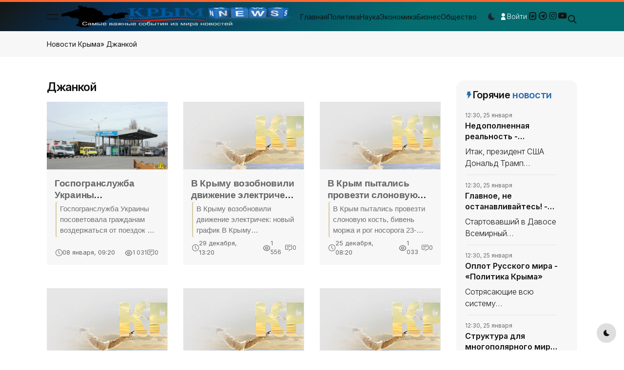

--- FILE ---
content_type: text/html; charset=utf-8
request_url: https://otpusk-v-krimu.ru/dzhankoy/
body_size: 24038
content:
<!DOCTYPE html>
<html lang="ru" dir="ltr">
  <head>            
    <meta name="viewport" content="width=device-width, initial-scale=1.0">
    <meta name="theme-color" content="#2757fd">
    <title>Джанкой</title>
<meta name="charset" content="utf-8">
<meta name="title" content="Джанкой">
<meta name="description" content="Джанкой">
<meta name="keywords" content="Джанкой">
<meta name="generator" content="DataLife Engine (https://dle-news.ru)">
<link rel="canonical" href="https://otpusk-v-krimu.ru/dzhankoy/">
<link rel="alternate" type="application/rss+xml" title=" RSS" href="https://otpusk-v-krimu.ru/dzhankoy/rss.xml">
<link rel="alternate" type="application/rss+xml" title=" RSS Turbo" href="https://otpusk-v-krimu.ru/dzhankoy/rssturbo.xml">
<link rel="alternate" type="application/rss+xml" title=" RSS Dzen" href="https://otpusk-v-krimu.ru/dzhankoy/rssdzen.xml">
<link rel="search" type="application/opensearchdescription+xml" title="Новости Крыма" href="https://otpusk-v-krimu.ru/index.php?do=opensearch">
<link rel="preconnect" href="https://otpusk-v-krimu.ru/" fetchpriority="high">
<meta property="twitter:card" content="summary">
<meta property="twitter:title" content="Джанкой">
<meta property="twitter:description" content="Джанкой">
<meta property="og:type" content="article">
<meta property="og:site_name" content="Новости Крыма">
<meta property="og:title" content="Джанкой">
<meta property="og:description" content="Джанкой">
    <script src="/templates/otpusk/js/app-head-bs.js"></script>
    <link rel="stylesheet" href="/templates/otpusk/css/uni-core.min.css">
    <link rel="stylesheet" href="/templates/otpusk/css/unicons.min.css">
    <link rel="stylesheet" href="/templates/otpusk/css/remixicon.css">
    <link rel="stylesheet" href="/templates/otpusk/css/prettify.min.css">
    <link rel="stylesheet" href="/templates/otpusk/css/swiper-bundle.min.css">
    <link rel="stylesheet" href="/templates/otpusk/css/styles.css">
    <link rel="stylesheet" href="/templates/otpusk/css/engine.css">
    
      
<!--пуш-realbig--><script charset="utf-8" async src="https://rbtwo.bid/pjs/AMKAP_cGs.js"></script>   
<!-- общий realbig --><script type='text/javascript'>
rbConfig={start:performance.now(),rbDomain:'newrotatormarch23.bid',rotator:'35ht'};token=localStorage.getItem('35ht')||(1e6+'').replace(/[018]/g, c => (c ^ crypto.getRandomValues(new Uint8Array(1))[0] & 15 >> c / 4).toString(16));rsdfhse=document.createElement('script');
rsdfhse.setAttribute('src','//newrotatormarch23.bid/35ht.min.js?'+token);rsdfhse.setAttribute('async','async');rsdfhse.setAttribute('type','text/javascript');document.head.appendChild(rsdfhse);
localStorage.setItem('35ht', token);</script>   
      
<!-- права --><!-- 976f25f9f9e9418c -->     
<!-- плеир playerjs--> <script src="/player/playerjs.js" type="text/javascript"></script>
<!-- МОДУЛЬ sape --> <script type="text/javascript">
<!--
var _acic={dataProvider:10};(function(){var e=document.createElement("script");e.type="text/javascript";e.async=true;e.src="https://www.acint.net/aci.js";var t=document.getElementsByTagName("script")[0];t.parentNode.insertBefore(e,t)})()
//-->
</script>   
<!-- ОБЩИЙ + СПИСОК САЙТОВ--><div class="rl_cnt_bg" data-id="277880"></div>
 </head>
    

  <body class="uni-body panel bg-white text-gray-900 dark:bg-black dark:text-gray-200 overflow-x-hidden">
    <div id="uc-search-modal" class="uc-modal-full uc-modal" data-uc-modal="overlay: true">
	<div class="uc-modal-dialog d-flex justify-center bg-white text-dark dark:bg-gray-900 dark:text-white" data-uc-height-viewport="">
		<button class="uc-modal-close-default p-0 icon-3 btn border-0 dark:text-white dark:text-opacity-50 hover:text-primary hover:rotate-90 duration-150 transition-all" type="button">
			<i class="unicon-close"></i>
		</button>
		<div class="panel w-100 sm:w-500px px-2 py-10">
			<h3 class="h1 text-center">Поиск</h3>
			<form class="hstack gap-1 mt-4 border-bottom p-narrow dark:border-gray-700" method="post">
			    <input type="hidden" name="do" value="search" />
                <input type="hidden" name="subaction" value="search" />
				<span class="d-inline-flex justify-center items-center w-24px sm:w-40 h-24px sm:h-40px opacity-50"><i class="unicon-search icon-3"></i></span>
				<input type="search" name="story" class="form-control-plaintext ms-1 fs-6 sm:fs-5 w-full dark:text-white" placeholder="Поиск по сайту ..." aria-label="Search" autofocus />
			</form>
		</div>
	</div>
</div>

<div id="uc-menu-panel" data-uc-offcanvas="overlay: true;">
<div class="uc-offcanvas-bar bg-white text-dark dark:bg-gray-900 dark:text-white">
  <header class="uc-offcanvas-header hstack justify-between items-center pb-4 bg-white dark:bg-gray-900">
    <div class="uc-logo fw-bold">
      <a href="/" class="text-dark dark:text-white">
        <i class="ri-loop-left-line text-primary"></i> Новости Крыма
      </a>
      <button class="uc-offcanvas-close p-0 icon-3 btn border-0 dark:text-white dark:text-opacity-50 hover:text-primary hover:rotate-90 duration-150 transition-all" type="button">
        <i class="unicon-close"></i>
      </button>
  </header>
  <div class="panel">
    <form id="search-panel" method="post" class="form-icon-group vstack gap-1 mb-3" data-uc-sticky="">
      <input type="hidden" name="do" value="search" />
      <input type="hidden" name="subaction" value="search" />
      <input type="text" name="story" class="form-control form-control-md fs-6" placeholder="Поиск по сайту..." />
      <span class="form-icon text-gray"><i class="unicon-search icon-1"></i></span>
    </form>
    <ul class="nav-y gap-narrow fw-bold fs-5" data-uc-nav>
<li >
        <a href="https://otpusk-v-krimu.ru/stati/">СТАТЬИ <span>(58)</span></a>
        
        
        
	</li><li class="uc-parent">
        <a href="https://otpusk-v-krimu.ru/novosti-ark/">Новости АРК <span>(124248)</span></a>
        
        <ul class="uc-nav-sub" data-uc-nav=""><li >
        <a href="https://otpusk-v-krimu.ru/novosti-ark/armiya-kryma/">Армия - Крыма <span>(279)</span></a>
        
        
        
	</li><li >
        <a href="https://otpusk-v-krimu.ru/novosti-ark/pogoda-kryma/">Погода - Крыма <span>(147)</span></a>
        
        
        
	</li><li >
        <a href="https://otpusk-v-krimu.ru/novosti-ark/ekonomika-kryma/">Экономика - Крыма. <span>(12757)</span></a>
        
        
        
	</li><li >
        <a href="https://otpusk-v-krimu.ru/novosti-ark/biznes-kryma/">Бизнес - Крыма. <span>(82)</span></a>
        
        
        
	</li><li >
        <a href="https://otpusk-v-krimu.ru/novosti-ark/obschestvo-kryma/">Общество - Крыма. <span>(14702)</span></a>
        
        
        
	</li><li >
        <a href="https://otpusk-v-krimu.ru/novosti-ark/kultura-kryma/">Культура - Крыма. <span>(6429)</span></a>
        
        
        
	</li><li >
        <a href="https://otpusk-v-krimu.ru/novosti-ark/nauka-kryma/">Наука  - Крыма. <span>(661)</span></a>
        
        
        
	</li><li >
        <a href="https://otpusk-v-krimu.ru/novosti-ark/obrazovanie-kryma/">Образование  - Крыма. <span>(258)</span></a>
        
        
        
	</li><li >
        <a href="https://otpusk-v-krimu.ru/novosti-ark/nedvizhimost-kryma/">Недвижимость - Крыма. <span>(26)</span></a>
        
        
        
	</li><li >
        <a href="https://otpusk-v-krimu.ru/novosti-ark/transport-kryma/">Транспорт - Крыма. <span>(502)</span></a>
        
        
        
	</li><li >
        <a href="https://otpusk-v-krimu.ru/novosti-ark/zdorove-kryma/">Здоровье - Крыма. <span>(1424)</span></a>
        
        
        
	</li><li >
        <a href="https://otpusk-v-krimu.ru/novosti-ark/sport-kryma/">Спорт - Крыма. <span>(5425)</span></a>
        
        
        
	</li><li >
        <a href="https://otpusk-v-krimu.ru/novosti-ark/otdyh-kryma/">Отдых - Крыма. <span>(206)</span></a>
        
        
        
	</li><li >
        <a href="https://otpusk-v-krimu.ru/novosti-ark/turizm-kryma/">Туризм - Крыма. <span>(6495)</span></a>
        
        
        
	</li><li >
        <a href="https://otpusk-v-krimu.ru/novosti-ark/proisshedstviya-kryma/">Происшедствия - Крыма. <span>(12568)</span></a>
        
        
        
	</li><li >
        <a href="https://otpusk-v-krimu.ru/novosti-ark/video-novosti-kryma/">Видео новости - Крыма.  <span>(7750)</span></a>
        
        
        
	</li><li >
        <a href="https://otpusk-v-krimu.ru/novosti-ark/video-novosti-dnya/">Видео новости дня <span>(14063)</span></a>
        
        
        
	</li><li >
        <a href="https://otpusk-v-krimu.ru/novosti-ark/finansy-kryma/">Финансы - Крыма. <span>(1218)</span></a>
        
        
        
	</li><li >
        <a href="https://otpusk-v-krimu.ru/novosti-ark/ekologiya-kryma/">Экология - Крыма. <span>(213)</span></a>
        
        
        
	</li><li >
        <a href="https://otpusk-v-krimu.ru/novosti-ark/politika-kryma/">Политика - Крыма. <span>(14721)</span></a>
        
        
        
	</li></ul>
        
	</li><li >
        <a href="https://otpusk-v-krimu.ru/bahchisaray/">Бахчисарай <span>(92)</span></a>
        
        
        
	</li><li >
        <a href="https://otpusk-v-krimu.ru/armyansk/">Армянск <span>(73)</span></a>
        
        
        
	</li><li >
        <a href="https://otpusk-v-krimu.ru/belogorsk/">Белогорск <span>(89)</span></a>
        
        
        
	</li><li >
        <a href="https://otpusk-v-krimu.ru/dzhankoy/">Джанкой <span>(88)</span></a>
        
        
        
	</li><li >
        <a href="https://otpusk-v-krimu.ru/vozvraschenie-v-rossiyu/">Возвращение в Россию <span>(1607)</span></a>
        
        
        
	</li><li >
        <a href="https://otpusk-v-krimu.ru/70-let-pobedy/">70 лет Победы <span>(617)</span></a>
        
        
        
	</li><li >
        <a href="https://otpusk-v-krimu.ru/intervyu/">Интервью <span>(90)</span></a>
        
        
        
	</li><li >
        <a href="https://otpusk-v-krimu.ru/foto-reportazh/">Фото репортаж <span>(325)</span></a>
        
        
        
	</li><li >
        <a href="https://otpusk-v-krimu.ru/kerch/">Керчь <span>(6427)</span></a>
        
        
        
	</li><li >
        <a href="https://otpusk-v-krimu.ru/otdyh-v-krymu/">Отдых в Крыму <span>(5141)</span></a>
        
        
        
	</li><li >
        <a href="https://otpusk-v-krimu.ru/simferopol/">Симферополь <span>(4785)</span></a>
        
        
        
	</li><li >
        <a href="https://otpusk-v-krimu.ru/yalta/">Ялта <span>(1014)</span></a>
        
        
        
	</li><li >
        <a href="https://otpusk-v-krimu.ru/evpatoriya/">Евпатория <span>(668)</span></a>
        
        
        
	</li><li >
        <a href="https://otpusk-v-krimu.ru/sudak/">Судак <span>(521)</span></a>
        
        
        
	</li><li >
        <a href="https://otpusk-v-krimu.ru/alushta/">Алушта <span>(724)</span></a>
        
        
        
	</li><li >
        <a href="https://otpusk-v-krimu.ru/severnyy-krym/">Северный Крым. <span>(56)</span></a>
        
        
        
	</li><li >
        <a href="https://otpusk-v-krimu.ru/staryy-krym/">Старый Крым <span>(6)</span></a>
        
        
        
	</li><li >
        <a href="https://otpusk-v-krimu.ru/sevastopol/">Севастополь <span>(3065)</span></a>
        
        
        
	</li><li >
        <a href="https://otpusk-v-krimu.ru/kurortnoe-i-schebetovka/">Курортное и Щебетовка <span>(14)</span></a>
        
        
        
	</li><li >
        <a href="https://otpusk-v-krimu.ru/vostochnyy-krym/">Восточный Крым. <span>(245)</span></a>
        
        
        
	</li><li >
        <a href="https://otpusk-v-krimu.ru/centralnyy-krym/">Центральный Крым. <span>(124)</span></a>
        
        
        
	</li><li >
        <a href="https://otpusk-v-krimu.ru/zapadnyy-krym/">Западный Крым. <span>(134)</span></a>
        
        
        
	</li><li class="uc-parent">
        <a href="https://otpusk-v-krimu.ru/feodosiya/">Феодосия <span>(5919)</span></a>
        
        <ul class="uc-nav-sub" data-uc-nav=""><li >
        <a href="https://otpusk-v-krimu.ru/feodosiya/o-gorode-feodosiya/">О городе Феодосия <span>(1)</span></a>
        
        
        
	</li><li >
        <a href="https://otpusk-v-krimu.ru/feodosiya/video-o-feodosii/">Видео о Феодосии <span>(58)</span></a>
        
        
        
	</li><li >
        <a href="https://otpusk-v-krimu.ru/feodosiya/plyazhi-goroda-feodosiya/">Пляжи города Феодосия <span>(18)</span></a>
        
        
        
	</li><li >
        <a href="https://otpusk-v-krimu.ru/feodosiya/novosti-dnya-gfeodosiya/">Новости дня г.Феодосия <span>(22)</span></a>
        
        
        
	</li><li class="uc-parent">
        <a href="https://otpusk-v-krimu.ru/feodosiya/galereya-ik-ayvazovskogo/">Галерея И.К. Айвазовского <span>(15)</span></a>
        
        <ul class="uc-nav-sub" data-uc-nav=""><li >
        <a href="https://otpusk-v-krimu.ru/feodosiya/galereya-ik-ayvazovskogo/osnovnye-zaly-galerei-ch1/">Основные залы галереи ч.1 <span>(15)</span></a>
        
        
        
	</li><li >
        <a href="https://otpusk-v-krimu.ru/feodosiya/galereya-ik-ayvazovskogo/osnovnye-zaly-galerei-ch2/">Основные залы галереи ч.2 <span>(0)</span></a>
        
        
        
	</li></ul>
        
	</li><li >
        <a href="https://otpusk-v-krimu.ru/feodosiya/otdyh-v-feodosii/">Отдых в Феодосии <span>(8)</span></a>
        
        
        
	</li><li >
        <a href="https://otpusk-v-krimu.ru/feodosiya/dostoprimechatelnosti/">Достопримечательности <span>(0)</span></a>
        
        
        
	</li><li >
        <a href="https://otpusk-v-krimu.ru/feodosiya/web-kamery-feodosii/">Web-камеры Феодосии <span>(0)</span></a>
        
        
        
	</li></ul>
        
	</li><li class="uc-parent">
        <a href="https://otpusk-v-krimu.ru/snyat-zhile-v-feodosii/">Снять жильё в Феодосии <span>(753)</span></a>
        
        <ul class="uc-nav-sub" data-uc-nav=""><li >
        <a href="https://otpusk-v-krimu.ru/snyat-zhile-v-feodosii/gostinicy/">Гостиницы <span>(14)</span></a>
        
        
        
	</li><li >
        <a href="https://otpusk-v-krimu.ru/snyat-zhile-v-feodosii/chastnyy-sektor/">Частный сектор <span>(36)</span></a>
        
        
        
	</li><li >
        <a href="https://otpusk-v-krimu.ru/snyat-zhile-v-feodosii/kvarniry/">Кварниры <span>(5)</span></a>
        
        
        
	</li><li >
        <a href="https://otpusk-v-krimu.ru/snyat-zhile-v-feodosii/feodosiyskie-sanatorii/">Феодосийские санатории: <span>(0)</span></a>
        
        
        
	</li></ul>
        
	</li><li class="uc-parent">
        <a href="https://otpusk-v-krimu.ru/poskoktebel/">пос.Коктебель <span>(824)</span></a>
        
        <ul class="uc-nav-sub" data-uc-nav=""><li >
        <a href="https://otpusk-v-krimu.ru/poskoktebel/snyat-zhile-v-poskoktebel/">Снять жильё в пос.Коктебель <span>(323)</span></a>
        
        
        
	</li><li >
        <a href="https://otpusk-v-krimu.ru/poskoktebel/razvlecheniya-poskoktebel/">Развлечения пос.Коктебель <span>(4)</span></a>
        
        
        
	</li><li >
        <a href="https://otpusk-v-krimu.ru/poskoktebel/aktivnyy-otdyh/">Активный отдых <span>(12)</span></a>
        
        
        
	</li><li >
        <a href="https://otpusk-v-krimu.ru/poskoktebel/koktebel-kulturnyy-otdyh/">Коктебель культурный отдых <span>(8)</span></a>
        
        
        
	</li><li >
        <a href="https://otpusk-v-krimu.ru/poskoktebel/plyazhi-v-poskoktebel/">Пляжи в пос.Коктебель <span>(0)</span></a>
        
        
        
	</li></ul>
        
	</li><li class="uc-parent">
        <a href="https://otpusk-v-krimu.ru/posberegovoe/">пос.Береговое <span>(160)</span></a>
        
        <ul class="uc-nav-sub" data-uc-nav=""><li >
        <a href="https://otpusk-v-krimu.ru/posberegovoe/snyat-zhile-v-posberegovoe/">Снять жильё в пос.Береговое <span>(146)</span></a>
        
        
        
	</li><li >
        <a href="https://otpusk-v-krimu.ru/posberegovoe/razvlecheniya-posberegovoe/">Развлечения пос.Береговое <span>(2)</span></a>
        
        
        
	</li></ul>
        
	</li><li class="uc-parent">
        <a href="https://otpusk-v-krimu.ru/posprimorskoe/">пос.Приморское <span>(196)</span></a>
        
        <ul class="uc-nav-sub" data-uc-nav=""><li >
        <a href="https://otpusk-v-krimu.ru/posprimorskoe/snyat-zhile-v-posprimorskoe/">Снять жильё в пос.Приморское <span>(184)</span></a>
        
        
        
	</li><li >
        <a href="https://otpusk-v-krimu.ru/posprimorskoe/razvlecheniya-posprimorskoe/">Развлечения пос.Приморское <span>(2)</span></a>
        
        
        
	</li></ul>
        
	</li><li class="uc-parent">
        <a href="https://otpusk-v-krimu.ru/posordzhonikidze/">пос.Орджоникидзе <span>(498)</span></a>
        
        <ul class="uc-nav-sub" data-uc-nav=""><li >
        <a href="https://otpusk-v-krimu.ru/posordzhonikidze/snyat-zhile-v-posordzhonikidze/">Снять жильё в пос.Орджоникидзе <span>(475)</span></a>
        
        
        
	</li><li >
        <a href="https://otpusk-v-krimu.ru/posordzhonikidze/plyazhi-poselka-posordzhonikidze/">Пляжи поселка пос.Орджоникидзе <span>(3)</span></a>
        
        
        
	</li><li >
        <a href="https://otpusk-v-krimu.ru/posordzhonikidze/fotogalereya-peyzazhey-posordzhonikidze/">Фотогалерея пейзажей пос.Орджоникидзе <span>(2)</span></a>
        
        
        
	</li><li >
        <a href="https://otpusk-v-krimu.ru/posordzhonikidze/kak-doehat-do-poselka-posordzhonikidze/">Как доехать до посёлка пос.Орджоникидзе <span>(9)</span></a>
        
        
        
	</li></ul>
        
	</li><li >
        <a href="https://otpusk-v-krimu.ru/snyat-zhile-v-gstaryy-krym/">Снять жильё в г.Старый Крым <span>(0)</span></a>
        
        
        
	</li><li class="uc-parent">
        <a href="https://otpusk-v-krimu.ru/gosudarstvennye-struktury-kryma/">Государственные структуры Крыма <span>(4489)</span></a>
        
        <ul class="uc-nav-sub" data-uc-nav=""><li >
        <a href="https://otpusk-v-krimu.ru/gosudarstvennye-struktury-kryma/minesterstvo-topliva-i-energetiki-kryma/">Минестерство Топлива и Энергетики Крыма <span>(219)</span></a>
        
        
        
	</li><li >
        <a href="https://otpusk-v-krimu.ru/gosudarstvennye-struktury-kryma/upravlenie-federalnoy-sluzhby-sudebnyh-pristavov/">Управление Федеральной Службы Судебных Приставов <span>(677)</span></a>
        
        
        
	</li><li >
        <a href="https://otpusk-v-krimu.ru/gosudarstvennye-struktury-kryma/upolnomochennyy-po-pravam-cheloveka/">Уполномоченный по правам человека <span>(383)</span></a>
        
        
        
	</li><li >
        <a href="https://otpusk-v-krimu.ru/gosudarstvennye-struktury-kryma/upolnomochennyy-po-pravam-rebenka/">Уполномоченный по правам ребёнка <span>(237)</span></a>
        
        
        
	</li><li >
        <a href="https://otpusk-v-krimu.ru/gosudarstvennye-struktury-kryma/upravlenie-gibdd/">Управление ГИБДД <span>(162)</span></a>
        
        
        
	</li><li >
        <a href="https://otpusk-v-krimu.ru/gosudarstvennye-struktury-kryma/gosudarstvennyy-sovet-respubliki-krym/">Государственный Совет Республики Крым <span>(812)</span></a>
        
        
        
	</li></ul>
        
	</li>
</ul>
    <ul class="social-icons nav-x mt-4">
      <li>
        <noindex>  <nofollow><a target="_blank" href="https://ok.ru/sminovosti"><i class="unicon-logo-medium icon-2"></i></a></nofollow></noindex>
        <noindex>  <nofollow><a target="_blank" href="https://vk.com/public94960095"><i class="ri-vk-line icon-2"></i></a></nofollow></noindex>
        <noindex>  <nofollow><a target="_blank" href="https://novosti-dny.livejournal.com/13751499.html"><i class="unicon-logo-instagram icon-2"></i></a></nofollow></noindex>
        <noindex>  <nofollow><a target="_blank" href="#"><i class="ri-telegram-line icon-2"></i></a></nofollow></noindex>
      </li>
    </ul>
    <div class="py-2 hstack gap-2 mt-4 bg-white dark:bg-gray-900" data-uc-sticky="position: bottom">
      <div class="vstack gap-1">
        <span class="fs-7 opacity-60">Выбрать тему:</span>
        <div class="darkmode-trigger" data-darkmode-switch="">
          <label class="switch"><input type="checkbox" /><span class="slider fs-5"></span></label>
        </div>
      </div>
    </div>
  </div>
</div>
</div>




<div id="uc-account-modal" data-uc-modal="overlay: true">
	<div class="uc-modal-dialog lg:max-w-500px bg-white text-dark dark:bg-gray-800 dark:text-white rounded">
		<button class="uc-modal-close-default p-0 icon-3 btn border-0 dark:text-white dark:text-opacity-50 hover:text-primary hover:rotate-90 duration-150 transition-all" type="button"><i class="unicon-close"></i></button>
		<div class="panel vstack gap-2 md:gap-4 text-center">
			<div class="px-3 lg:px-4 py-4 lg:py-8 m-0 lg:mx-auto vstack justify-center items-center">
				<div class="w-100">
					<div class="panel vstack justify-center items-center gap-2 sm:gap-4 text-center">
						<h4 class="h5 lg:h4 m-0">Авторизация</h4>
						<div class="panel vstack gap-2 w-100 sm:w-350px mx-auto">
							<form method="post" class="vstack gap-2">
								<input type="text" name="login_name" class="form-control form-control-sm h-40px w-full fs-6 bg-white dark:bg-gray-800 dark:bg-gray-800 dark:border-white dark:border-opacity-15 dark:border-opacity-15" placeholder="Логин:" />
								<input type="password" name="login_password" class="form-control form-control-sm h-40px w-full fs-6 bg-white dark:bg-gray-800 dark:bg-gray-800 dark:border-white dark:border-opacity-15 dark:border-opacity-15" placeholder="Пароль" autocomplete="new-password" />
								<div class="hstack justify-between items-start text-start">
									<div class="form-check text-start">
										<input class="form-check-input rounded-0 dark:bg-gray-800 dark:bg-gray-800 dark:border-white dark:border-opacity-15 dark:border-opacity-15" type="checkbox" id="inputCheckRemember" />
										<label class="hstack justify-between form-check-label fs-7 sm:fs-6" for="inputCheckRemember">Запомнить меня?</label>
									</div>
									<a href="https://otpusk-v-krimu.ru/index.php?do=lostpassword" class="uc-link fs-6" data-uc-switcher-item="2">Забыли пароль?</a>
								</div>
								<button class="btn btn-primary btn-sm lg:mt-1" type="submit">Войти</button>
								<input name="login" type="hidden" id="login" value="submit" />
							</form>
							<div class="panel h-24px">
								<hr class="position-absolute top-50 start-50 translate-middle hr m-0 w-100" />
								<span class="position-absolute top-50 start-50 translate-middle px-1 fs-7 text-uppercase bg-white dark:bg-gray-800">или</span>
							</div>
							<div class="hstack gap-2">
								<a href="#google" class="hstack items-center justify-center flex-1 gap-1 h-40px text-none rounded border border-gray-900 dark:bg-gray-800 dark:border-white dark:border-opacity-15 border-opacity-10">
									<i class="icon icon-1 unicon-logo-google"></i>
								</a>
								<a href="#facebook" class="hstack items-center justify-center flex-1 gap-1 h-40px text-none rounded border border-gray-900 dark:bg-gray-800 dark:border-white dark:border-opacity-15 border-opacity-10">
									<i class="icon icon-1 unicon-logo-facebook"></i>
								</a>
								<a href="#twitter" class="hstack items-center justify-center flex-1 gap-1 h-40px text-none rounded border border-gray-900 dark:bg-gray-800 dark:border-white dark:border-opacity-15 border-opacity-10">
									<i class="icon icon-1 unicon-logo-x-filled"></i>
								</a>
							</div>
						</div>
						<p class="fs-7 sm:fs-6">Еще нет аккаунта? <a class="uc-link" href="https://otpusk-v-krimu.ru/index.php?do=register" data-uc-switcher-item="1">Создать сейчас!</a></p>
					</div>
				</div>
			</div>
		</div>
	</div>
</div>


<div class="backtotop-wrap position-fixed bottom-0 end-0 z-99 m-2 vstack">
	<div class="darkmode-trigger cstack w-40px h-40px rounded-circle text-none bg-gray-100 dark:bg-gray-700 dark:text-white" data-darkmode-toggle="">
		<label class="switch">
			<span class="sr-only">Переключатель</span>
			<input type="checkbox" />
			<span class="slider fs-5"></span>
		</label>
	</div>
	<a class="btn btn-sm bg-primary text-white w-40px h-40px rounded-circle" href="to_top" data-uc-backtotop>
		<i class="icon-2 unicon-chevron-up"></i>
	</a>
</div>
     <header class="uc-header header-three uc-navbar-sticky-wrap z-999" data-uc-sticky="sel-target: .uc-navbar-container; cls-active: uc-navbar-sticky; cls-inactive: uc-navbar-transparent; end: !*;">
  <nav class="uc-navbar-container fs-6 z-1">
    <div class="uc-center-navbar panel z-2 border-4 border-top border-primary bg-black uc-dark">
      <div class="container max-w-2xl px-2 lg:px-4 xl:px-0">
        <div class="uc-navbar items-center text-gray-900 dark:text-white" data-uc-navbar=" animation: uc-animation-slide-top-small; duration: 150;" style="height: 60px">
          <div class="uc-navbar-left gap-2 lg:gap-4">
            <div>
              <a class="uc-menu-trigger icon-2" href="#uc-menu-panel" data-uc-toggle title="Меню сайта" ></a>
            </div>
              
<div class="uc-logo text-white fw-bold">
<a href="/" title="Новости Крыма" ><img src="/uploads/logo.png" style="font-weight: bold;width: 100%;height: 48px;float: left;margin: 0px 0 0 0px;display: block;"></a>    
</div>
              
            <ul class="uc-navbar-nav gap-3 fs-6 fw-normal ms-2 d-none lg:d-flex" style="--uc-nav-height: 60px">
              <li><a href="/">Главная</a></li>
              <li><a href="/novosti-ark/politika-kryma/">Политика</a></li>
              <li><a href="/novosti-ark/nauka-kryma/">Наука</a></li>
              <li><a href="/novosti-ark/ekonomika-kryma/">Экономика</a></li>
              <li><a href="/novosti-ark/biznes-kryma/">Бизнес</a></li>
              <li><a href="/novosti-ark/obschestvo-kryma/">Общество</a></li>
            </ul>
          </div>
          <div class="uc-navbar-right gap-2 lg:gap-4">
            <div class="uc-modes-trigger w-32px h-32px border fs-4 fw-medium rounded-circle border-white border-opacity-25 text-dark dark:text-white d-none sm:d-inline-flex" data-darkmode-toggle="">
              <label class="switch">
              <span class="sr-only">Dark mode toggle</span>
              <input type="checkbox">
              <span class="slider" title="ДЕНЬ/НОЧЬ" ></span>
              </label>
            </div>
            <button type="button" class="btn h-40px fw-light p-0 text-white border-0 lg:d-inline-flex sm:fs-6" data-uc-toggle="target: #uc-account-modal">
              <i class="icon icon-narrow unicon-user-filled"></i>
              
              <span>Войти</span>
            </button>
            <div class="vr h-16px my-auto"></div>
            <div class="uc-navbar-item d-none xl:d-inline-flex">
              <ul class="nav-x gap-2">
                <li>
<noindex>  <nofollow><a class="text-gray-900 dark:text-white hover:text-primary" target="_blank" href="https://vk.com/public94960095"><i class="icon icon-1 ri-vk-line"></i></a></nofollow></noindex>
                </li>
                <li>
<noindex>  <nofollow><a class="text-gray-900 dark:text-white hover:text-primary" target="_blank" href="https://ok.ru/sminovosti"><i class="icon icon-1 ri-telegram-line"></i></a></nofollow></noindex>
                </li>
                <li>
<noindex>  <nofollow><a class="text-gray-900 dark:text-white hover:text-primary" target="_blank" href="https://novosti-dny.livejournal.com/13751499.html"><i class="icon icon-1 unicon-logo-instagram"></i></a></nofollow></noindex>
                </li>
                <li>
<noindex>  <nofollow><a class="text-gray-900 dark:text-white hover:text-primary" target="_blank" href="#yt"><i class="icon icon-1 unicon-logo-youtube"></i></a></nofollow></noindex>
                </li>
              </ul>
            </div>
            <div class="uc-navbar-item">
              <a class="uc-search-trigger cstack text-none text-dark dark:text-white" href="#uc-search-modal" data-uc-toggle>
                <i class="icon icon-1 fw-bold unicon-search"></i>
              </a>
            </div>
          </div>
        </div>
      </div>
    </div>
  </nav>
</header>
    
<div id="wrapper" class="wrap overflow-hidden-x">
        

      <div class="breadcrumbs panel z-1 py-2 bg-gray-25 dark:bg-gray-100 dark:bg-opacity-5 dark:text-white">
  <div class="container max-w-2xl px-2 lg:px-4 xl:px-0">
    <div class="breadcrumb nav-x justify-start gap-1 fs-7 sm:fs-6 m-0">
      <a href="https://otpusk-v-krimu.ru/">Новости Крыма</a> » Джанкой
    </div>
  </div>
</div>
      <div class="section panel">
        <div class="section-outer panel py-4 lg:py-6">
          <div class="container max-w-2xl px-2 lg:px-4 xl:px-0">
<div class="section-inner">                
<div class="content-wrap row child-cols-12 g-4" data-uc-grid>                      
<div class="md:col-9">
<div class="main-wrap panel">
<div class="block-layout grid-layout vstack gap-3 lg:gap-4 panel overflow-hidden">



<div class="block-header panel">
<h1 class="h5 xl:h4 m-0 text-inherit dark:text-white">Джанкой</h1>
<div class="mt-2"></div>
</div>
                      

    
<div class="block-content">

<div class="row child-cols-12 sm:child-cols-6 lg:child-cols-4 col-match gy-4 xl:gy-6 gx-2 sm:gx-4">

                          <div>
  <article class="post type-post bg-gray-25 dark:bg-opacity-10 panel hstack sm:vstack sm:flex-wrap items-start gap-2 sm:gap-0 p-2 sm:p-0 overflow-hidden text-gray-900 dark:text-white">
    <div class="post-media panel overflow-hidden w-200px sm:w-100 order-1 sm:order-0">
      <figure class="featured-image m-0 ratio ratio-3x2 sm:ratio-16x9 uc-transition-toggle overflow-hidden bg-gray-25 dark:bg-gray-800">
        <img class="media-cover image uc-transition-scale-up uc-transition-opaque" src="/templates/otpusk/images/img-fallback.png" data-src="https://novosti-krim.ru/uploads/posts/2016-01/thumbs/1452284438114522844311granica.jpeg" alt="Госпогранслужба Украины посоветовала гражданам воздержаться от поездок в Крым  - «Джанкой»" data-uc-img="loading: lazy">
        <a href="https://otpusk-v-krimu.ru/dzhankoy/36516-gospogransluzhba-ukrainy-posovetovala-grazhdanam-vozderzhatsya-ot-poezdok-v-krym-dzhankoy.html" class="position-cover" data-caption="image"></a>
      </figure>
    </div>
    <div class="post-header panel vstack justify-between gap-1 sm:gap-2 p-0 sm:p-2 mt-narrow sm:mt-0 w-100">
      <div class="post-top panel vstack items-start gap-2 sm:gap-1">
        <h3 class="post-title h5 lg:h5 md:h5 sm:h6 m-0 text-truncate-2"><a class="text-none" href="https://otpusk-v-krimu.ru/dzhankoy/36516-gospogransluzhba-ukrainy-posovetovala-grazhdanam-vozderzhatsya-ot-poezdok-v-krym-dzhankoy.html">Госпогранслужба Украины посоветовала гражданам воздержаться от поездок в Крым  - «Джанкой»</a></h3>
        <p class="text-truncate-3 lg:fs-5 md:fs-5 sm:fs-6 fw-normal">Госпогранслужба Украины посоветовала гражданам воздержаться от поездок в Крым Госпогранслужба Украины посоветовала своим гражданам воздержаться от поездок в Крым на новогодние праздники...</p>
      </div>
      <div class="post-bottom panel hstack gap-2 fs-7 mt-narrow sm:mt-0 text-black dark:text-white text-opacity-60">
        <div class="lg:d-block md:d-block sm:d-none"><div class="post-date hstack gap-narrow"><i class="icon-narrow unicon-time"></i><span>08 января, 09:20</span></div></div>
        <div><div class="hstack gap-narrow"><i class="icon-narrow ri-eye-line"></i><span>1 031</span></div></div>
        <div><div class="hstack gap-narrow"><i class="icon-narrow unicon-chat"></i><span>0</span></div></div>
      </div>
    </div>
  </article>
</div><div>
  <article class="post type-post bg-gray-25 dark:bg-opacity-10 panel hstack sm:vstack sm:flex-wrap items-start gap-2 sm:gap-0 p-2 sm:p-0 overflow-hidden text-gray-900 dark:text-white">
    <div class="post-media panel overflow-hidden w-200px sm:w-100 order-1 sm:order-0">
      <figure class="featured-image m-0 ratio ratio-3x2 sm:ratio-16x9 uc-transition-toggle overflow-hidden bg-gray-25 dark:bg-gray-800">
        <img class="media-cover image uc-transition-scale-up uc-transition-opaque" src="/templates/otpusk/images/img-fallback.png" data-src="https://novosti-krim.ru/uploads/posts/2015-12/145143480911451434806111190000.jpeg" alt="В Крыму возобновили движение электричек: новый график  - «Джанкой»" data-uc-img="loading: lazy">
        <a href="https://otpusk-v-krimu.ru/dzhankoy/35169-v-krymu-vozobnovili-dvizhenie-elektrichek-novyy-grafik-dzhankoy.html" class="position-cover" data-caption="image"></a>
      </figure>
    </div>
    <div class="post-header panel vstack justify-between gap-1 sm:gap-2 p-0 sm:p-2 mt-narrow sm:mt-0 w-100">
      <div class="post-top panel vstack items-start gap-2 sm:gap-1">
        <h3 class="post-title h5 lg:h5 md:h5 sm:h6 m-0 text-truncate-2"><a class="text-none" href="https://otpusk-v-krimu.ru/dzhankoy/35169-v-krymu-vozobnovili-dvizhenie-elektrichek-novyy-grafik-dzhankoy.html">В Крыму возобновили движение электричек: новый график  - «Джанкой»</a></h3>
        <p class="text-truncate-3 lg:fs-5 md:fs-5 sm:fs-6 fw-normal">В Крыму возобновили движение электричек: новый график В Крыму возобновили движение практически всех пригородных электричек...</p>
      </div>
      <div class="post-bottom panel hstack gap-2 fs-7 mt-narrow sm:mt-0 text-black dark:text-white text-opacity-60">
        <div class="lg:d-block md:d-block sm:d-none"><div class="post-date hstack gap-narrow"><i class="icon-narrow unicon-time"></i><span>29 декабря, 13:20</span></div></div>
        <div><div class="hstack gap-narrow"><i class="icon-narrow ri-eye-line"></i><span>1 556</span></div></div>
        <div><div class="hstack gap-narrow"><i class="icon-narrow unicon-chat"></i><span>0</span></div></div>
      </div>
    </div>
  </article>
</div><div>
  <article class="post type-post bg-gray-25 dark:bg-opacity-10 panel hstack sm:vstack sm:flex-wrap items-start gap-2 sm:gap-0 p-2 sm:p-0 overflow-hidden text-gray-900 dark:text-white">
    <div class="post-media panel overflow-hidden w-200px sm:w-100 order-1 sm:order-0">
      <figure class="featured-image m-0 ratio ratio-3x2 sm:ratio-16x9 uc-transition-toggle overflow-hidden bg-gray-25 dark:bg-gray-800">
        <img class="media-cover image uc-transition-scale-up uc-transition-opaque" src="/templates/otpusk/images/img-fallback.png" data-src="https://novosti-krim.ru/uploads/posts/2015-12/14510712291145107122511291895.jpeg" alt="В Крым пытались провезти слоновую кость, бивень моржа и рог носорога  - «Джанкой»" data-uc-img="loading: lazy">
        <a href="https://otpusk-v-krimu.ru/dzhankoy/34431-v-krym-pytalis-provezti-slonovuyu-kost-biven-morzha-i-rog-nosoroga-dzhankoy.html" class="position-cover" data-caption="image"></a>
      </figure>
    </div>
    <div class="post-header panel vstack justify-between gap-1 sm:gap-2 p-0 sm:p-2 mt-narrow sm:mt-0 w-100">
      <div class="post-top panel vstack items-start gap-2 sm:gap-1">
        <h3 class="post-title h5 lg:h5 md:h5 sm:h6 m-0 text-truncate-2"><a class="text-none" href="https://otpusk-v-krimu.ru/dzhankoy/34431-v-krym-pytalis-provezti-slonovuyu-kost-biven-morzha-i-rog-nosoroga-dzhankoy.html">В Крым пытались провезти слоновую кость, бивень моржа и рог носорога  - «Джанкой»</a></h3>
        <p class="text-truncate-3 lg:fs-5 md:fs-5 sm:fs-6 fw-normal">В Крым пытались провезти слоновую кость, бивень моржа и рог носорога 23-летний гражданин Украины пытался незаконно провезти в Крым слоновую кость, бивень моржа и рог носорога...</p>
      </div>
      <div class="post-bottom panel hstack gap-2 fs-7 mt-narrow sm:mt-0 text-black dark:text-white text-opacity-60">
        <div class="lg:d-block md:d-block sm:d-none"><div class="post-date hstack gap-narrow"><i class="icon-narrow unicon-time"></i><span>25 декабря, 08:20</span></div></div>
        <div><div class="hstack gap-narrow"><i class="icon-narrow ri-eye-line"></i><span>1 033</span></div></div>
        <div><div class="hstack gap-narrow"><i class="icon-narrow unicon-chat"></i><span>0</span></div></div>
      </div>
    </div>
  </article>
</div><div>
  <article class="post type-post bg-gray-25 dark:bg-opacity-10 panel hstack sm:vstack sm:flex-wrap items-start gap-2 sm:gap-0 p-2 sm:p-0 overflow-hidden text-gray-900 dark:text-white">
    <div class="post-media panel overflow-hidden w-200px sm:w-100 order-1 sm:order-0">
      <figure class="featured-image m-0 ratio ratio-3x2 sm:ratio-16x9 uc-transition-toggle overflow-hidden bg-gray-25 dark:bg-gray-800">
        <img class="media-cover image uc-transition-scale-up uc-transition-opaque" src="/templates/otpusk/images/img-fallback.png" data-src="https://novosti-krim.ru/uploads/posts/2015-12/14510712171145107121319bf4f3510b0a.jpeg" alt="Жители крымских сел оказались отрезанными от цивилизации  - «Джанкой»" data-uc-img="loading: lazy">
        <a href="https://otpusk-v-krimu.ru/dzhankoy/34430-zhiteli-krymskih-sel-okazalis-otrezannymi-ot-civilizacii-dzhankoy.html" class="position-cover" data-caption="image"></a>
      </figure>
    </div>
    <div class="post-header panel vstack justify-between gap-1 sm:gap-2 p-0 sm:p-2 mt-narrow sm:mt-0 w-100">
      <div class="post-top panel vstack items-start gap-2 sm:gap-1">
        <h3 class="post-title h5 lg:h5 md:h5 sm:h6 m-0 text-truncate-2"><a class="text-none" href="https://otpusk-v-krimu.ru/dzhankoy/34430-zhiteli-krymskih-sel-okazalis-otrezannymi-ot-civilizacii-dzhankoy.html">Жители крымских сел оказались отрезанными от цивилизации  - «Джанкой»</a></h3>
        <p class="text-truncate-3 lg:fs-5 md:fs-5 sm:fs-6 fw-normal">Жители крымских сел оказались отрезанными от цивилизации Жители крымских сел жалуются на отсутствие транспортного сообщения с районными центрами. Об этом на заседании Совета министров РК сообщила</p>
      </div>
      <div class="post-bottom panel hstack gap-2 fs-7 mt-narrow sm:mt-0 text-black dark:text-white text-opacity-60">
        <div class="lg:d-block md:d-block sm:d-none"><div class="post-date hstack gap-narrow"><i class="icon-narrow unicon-time"></i><span>25 декабря, 08:20</span></div></div>
        <div><div class="hstack gap-narrow"><i class="icon-narrow ri-eye-line"></i><span>1 107</span></div></div>
        <div><div class="hstack gap-narrow"><i class="icon-narrow unicon-chat"></i><span>0</span></div></div>
      </div>
    </div>
  </article>
</div><div>
  <article class="post type-post bg-gray-25 dark:bg-opacity-10 panel hstack sm:vstack sm:flex-wrap items-start gap-2 sm:gap-0 p-2 sm:p-0 overflow-hidden text-gray-900 dark:text-white">
    <div class="post-media panel overflow-hidden w-200px sm:w-100 order-1 sm:order-0">
      <figure class="featured-image m-0 ratio ratio-3x2 sm:ratio-16x9 uc-transition-toggle overflow-hidden bg-gray-25 dark:bg-gray-800">
        <img class="media-cover image uc-transition-scale-up uc-transition-opaque" src="/templates/otpusk/images/img-fallback.png" data-src="https://novosti-krim.ru/uploads/posts/2015-12/1451071210114510712061d0bfd0b0d181d0bfd0bed180d182-d180d0bed181d181d0b8d0b8.jpeg" alt="В Крыму не ограничивают срока бесплатного обмена украинских загранпаспортов на российские  - «Джанкой»" data-uc-img="loading: lazy">
        <a href="https://otpusk-v-krimu.ru/dzhankoy/34429-v-krymu-ne-ogranichivayut-sroka-besplatnogo-obmena-ukrainskih-zagranpasportov-na-rossiyskie-dzhankoy.html" class="position-cover" data-caption="image"></a>
      </figure>
    </div>
    <div class="post-header panel vstack justify-between gap-1 sm:gap-2 p-0 sm:p-2 mt-narrow sm:mt-0 w-100">
      <div class="post-top panel vstack items-start gap-2 sm:gap-1">
        <h3 class="post-title h5 lg:h5 md:h5 sm:h6 m-0 text-truncate-2"><a class="text-none" href="https://otpusk-v-krimu.ru/dzhankoy/34429-v-krymu-ne-ogranichivayut-sroka-besplatnogo-obmena-ukrainskih-zagranpasportov-na-rossiyskie-dzhankoy.html">В Крыму не ограничивают срока бесплатного обмена украинских загранпаспортов на российские  - «Джанкой»</a></h3>
        <p class="text-truncate-3 lg:fs-5 md:fs-5 sm:fs-6 fw-normal">В Крыму не ограничивают срока бесплатного обмена украинских загранпаспортов на российские Жители Крыма смогут бесплатно обменять украинские загранпаспорта на российские и после 1 января 2016 года...</p>
      </div>
      <div class="post-bottom panel hstack gap-2 fs-7 mt-narrow sm:mt-0 text-black dark:text-white text-opacity-60">
        <div class="lg:d-block md:d-block sm:d-none"><div class="post-date hstack gap-narrow"><i class="icon-narrow unicon-time"></i><span>25 декабря, 08:20</span></div></div>
        <div><div class="hstack gap-narrow"><i class="icon-narrow ri-eye-line"></i><span>1 125</span></div></div>
        <div><div class="hstack gap-narrow"><i class="icon-narrow unicon-chat"></i><span>0</span></div></div>
      </div>
    </div>
  </article>
</div><div>
  <article class="post type-post bg-gray-25 dark:bg-opacity-10 panel hstack sm:vstack sm:flex-wrap items-start gap-2 sm:gap-0 p-2 sm:p-0 overflow-hidden text-gray-900 dark:text-white">
    <div class="post-media panel overflow-hidden w-200px sm:w-100 order-1 sm:order-0">
      <figure class="featured-image m-0 ratio ratio-3x2 sm:ratio-16x9 uc-transition-toggle overflow-hidden bg-gray-25 dark:bg-gray-800">
        <img class="media-cover image uc-transition-scale-up uc-transition-opaque" src="/templates/otpusk/images/img-fallback.png" data-src="https://novosti-krim.ru/uploads/posts/2015-12/thumbs/1450857715162537.jpeg" alt="В Севастополе прогнозируют подорожание молочной продукции  - «Джанкой»" data-uc-img="loading: lazy">
        <a href="https://otpusk-v-krimu.ru/dzhankoy/34046-v-sevastopole-prognoziruyut-podorozhanie-molochnoy-produkcii-dzhankoy.html" class="position-cover" data-caption="image"></a>
      </figure>
    </div>
    <div class="post-header panel vstack justify-between gap-1 sm:gap-2 p-0 sm:p-2 mt-narrow sm:mt-0 w-100">
      <div class="post-top panel vstack items-start gap-2 sm:gap-1">
        <h3 class="post-title h5 lg:h5 md:h5 sm:h6 m-0 text-truncate-2"><a class="text-none" href="https://otpusk-v-krimu.ru/dzhankoy/34046-v-sevastopole-prognoziruyut-podorozhanie-molochnoy-produkcii-dzhankoy.html">В Севастополе прогнозируют подорожание молочной продукции  - «Джанкой»</a></h3>
        <p class="text-truncate-3 lg:fs-5 md:fs-5 sm:fs-6 fw-normal">В Севастополе прогнозируют подорожание молочной продукции В Севастополь уже четыре дня не поставляют масло производства Джанкойского молочного завода. В местных магазинах со дня на день ожидают</p>
      </div>
      <div class="post-bottom panel hstack gap-2 fs-7 mt-narrow sm:mt-0 text-black dark:text-white text-opacity-60">
        <div class="lg:d-block md:d-block sm:d-none"><div class="post-date hstack gap-narrow"><i class="icon-narrow unicon-time"></i><span>22 декабря, 21:01</span></div></div>
        <div><div class="hstack gap-narrow"><i class="icon-narrow ri-eye-line"></i><span>1 182</span></div></div>
        <div><div class="hstack gap-narrow"><i class="icon-narrow unicon-chat"></i><span>0</span></div></div>
      </div>
    </div>
  </article>
</div><div>
  <article class="post type-post bg-gray-25 dark:bg-opacity-10 panel hstack sm:vstack sm:flex-wrap items-start gap-2 sm:gap-0 p-2 sm:p-0 overflow-hidden text-gray-900 dark:text-white">
    <div class="post-media panel overflow-hidden w-200px sm:w-100 order-1 sm:order-0">
      <figure class="featured-image m-0 ratio ratio-3x2 sm:ratio-16x9 uc-transition-toggle overflow-hidden bg-gray-25 dark:bg-gray-800">
        <img class="media-cover image uc-transition-scale-up uc-transition-opaque" src="/templates/otpusk/images/img-fallback.png" data-src="https://novosti-krim.ru/uploads/posts/2015-12/14508577121pic-3363ed14391ea59cf00db724d4d1dcfc.jpeg" alt="Аксенов потребовал «зачистить» Крым от украинских СМИ  - «Джанкой»" data-uc-img="loading: lazy">
        <a href="https://otpusk-v-krimu.ru/dzhankoy/34045-aksenov-potreboval-zachistit-krym-ot-ukrainskih-smi-dzhankoy.html" class="position-cover" data-caption="image"></a>
      </figure>
    </div>
    <div class="post-header panel vstack justify-between gap-1 sm:gap-2 p-0 sm:p-2 mt-narrow sm:mt-0 w-100">
      <div class="post-top panel vstack items-start gap-2 sm:gap-1">
        <h3 class="post-title h5 lg:h5 md:h5 sm:h6 m-0 text-truncate-2"><a class="text-none" href="https://otpusk-v-krimu.ru/dzhankoy/34045-aksenov-potreboval-zachistit-krym-ot-ukrainskih-smi-dzhankoy.html">Аксенов потребовал «зачистить» Крым от украинских СМИ  - «Джанкой»</a></h3>
        <p class="text-truncate-3 lg:fs-5 md:fs-5 sm:fs-6 fw-normal">Аксенов потребовал «зачистить» Крым от украинских СМИ Глава Крыма Сергей Аксенов потребовал заглушить на полуострове украинские телеканалы и радио. Соответствующее распоряжение он дал Министерству</p>
      </div>
      <div class="post-bottom panel hstack gap-2 fs-7 mt-narrow sm:mt-0 text-black dark:text-white text-opacity-60">
        <div class="lg:d-block md:d-block sm:d-none"><div class="post-date hstack gap-narrow"><i class="icon-narrow unicon-time"></i><span>22 декабря, 21:01</span></div></div>
        <div><div class="hstack gap-narrow"><i class="icon-narrow ri-eye-line"></i><span>996</span></div></div>
        <div><div class="hstack gap-narrow"><i class="icon-narrow unicon-chat"></i><span>0</span></div></div>
      </div>
    </div>
  </article>
</div><div>
  <article class="post type-post bg-gray-25 dark:bg-opacity-10 panel hstack sm:vstack sm:flex-wrap items-start gap-2 sm:gap-0 p-2 sm:p-0 overflow-hidden text-gray-900 dark:text-white">
    <div class="post-media panel overflow-hidden w-200px sm:w-100 order-1 sm:order-0">
      <figure class="featured-image m-0 ratio ratio-3x2 sm:ratio-16x9 uc-transition-toggle overflow-hidden bg-gray-25 dark:bg-gray-800">
        <img class="media-cover image uc-transition-scale-up uc-transition-opaque" src="/templates/otpusk/images/img-fallback.png" data-src="https://novosti-krim.ru/uploads/posts/2015-12/thumbs/14508577091620x327-307780.aef.jpeg" alt="Энергетики Крыма перестали общаться с украинскими коллегами  - «Джанкой»" data-uc-img="loading: lazy">
        <a href="https://otpusk-v-krimu.ru/dzhankoy/34044-energetiki-kryma-perestali-obschatsya-s-ukrainskimi-kollegami-dzhankoy.html" class="position-cover" data-caption="image"></a>
      </figure>
    </div>
    <div class="post-header panel vstack justify-between gap-1 sm:gap-2 p-0 sm:p-2 mt-narrow sm:mt-0 w-100">
      <div class="post-top panel vstack items-start gap-2 sm:gap-1">
        <h3 class="post-title h5 lg:h5 md:h5 sm:h6 m-0 text-truncate-2"><a class="text-none" href="https://otpusk-v-krimu.ru/dzhankoy/34044-energetiki-kryma-perestali-obschatsya-s-ukrainskimi-kollegami-dzhankoy.html">Энергетики Крыма перестали общаться с украинскими коллегами  - «Джанкой»</a></h3>
        <p class="text-truncate-3 lg:fs-5 md:fs-5 sm:fs-6 fw-normal">Энергетики Крыма перестали общаться с украинскими коллегами В четверг 3 декабря крымские энергетики отключили систему передачи информации с полуострова диспетчерам НЭК «Укрэнерго». В четверг 3</p>
      </div>
      <div class="post-bottom panel hstack gap-2 fs-7 mt-narrow sm:mt-0 text-black dark:text-white text-opacity-60">
        <div class="lg:d-block md:d-block sm:d-none"><div class="post-date hstack gap-narrow"><i class="icon-narrow unicon-time"></i><span>22 декабря, 21:01</span></div></div>
        <div><div class="hstack gap-narrow"><i class="icon-narrow ri-eye-line"></i><span>993</span></div></div>
        <div><div class="hstack gap-narrow"><i class="icon-narrow unicon-chat"></i><span>0</span></div></div>
      </div>
    </div>
  </article>
</div><div>
  <article class="post type-post bg-gray-25 dark:bg-opacity-10 panel hstack sm:vstack sm:flex-wrap items-start gap-2 sm:gap-0 p-2 sm:p-0 overflow-hidden text-gray-900 dark:text-white">
    <div class="post-media panel overflow-hidden w-200px sm:w-100 order-1 sm:order-0">
      <figure class="featured-image m-0 ratio ratio-3x2 sm:ratio-16x9 uc-transition-toggle overflow-hidden bg-gray-25 dark:bg-gray-800">
        <img class="media-cover image uc-transition-scale-up uc-transition-opaque" src="/templates/otpusk/images/img-fallback.png" data-src="https://novosti-krim.ru/uploads/posts/2015-12/thumbs/14508577011lampochka.jpeg" alt="Джанкой на сутки может остаться без электроэнергии  - «Джанкой»" data-uc-img="loading: lazy">
        <a href="https://otpusk-v-krimu.ru/dzhankoy/34042-dzhankoy-na-sutki-mozhet-ostatsya-bez-elektroenergii-dzhankoy.html" class="position-cover" data-caption="image"></a>
      </figure>
    </div>
    <div class="post-header panel vstack justify-between gap-1 sm:gap-2 p-0 sm:p-2 mt-narrow sm:mt-0 w-100">
      <div class="post-top panel vstack items-start gap-2 sm:gap-1">
        <h3 class="post-title h5 lg:h5 md:h5 sm:h6 m-0 text-truncate-2"><a class="text-none" href="https://otpusk-v-krimu.ru/dzhankoy/34042-dzhankoy-na-sutki-mozhet-ostatsya-bez-elektroenergii-dzhankoy.html">Джанкой на сутки может остаться без электроэнергии  - «Джанкой»</a></h3>
        <p class="text-truncate-3 lg:fs-5 md:fs-5 sm:fs-6 fw-normal">Джанкой на сутки может остаться без электроэнергии Джанкой на сутки может быть отключен от энергоснабжения. В готовность должны быть приведены резервные источники питания. Джанкой на сутки может</p>
      </div>
      <div class="post-bottom panel hstack gap-2 fs-7 mt-narrow sm:mt-0 text-black dark:text-white text-opacity-60">
        <div class="lg:d-block md:d-block sm:d-none"><div class="post-date hstack gap-narrow"><i class="icon-narrow unicon-time"></i><span>22 декабря, 21:01</span></div></div>
        <div><div class="hstack gap-narrow"><i class="icon-narrow ri-eye-line"></i><span>928</span></div></div>
        <div><div class="hstack gap-narrow"><i class="icon-narrow unicon-chat"></i><span>0</span></div></div>
      </div>
    </div>
  </article>
</div><div>
  <article class="post type-post bg-gray-25 dark:bg-opacity-10 panel hstack sm:vstack sm:flex-wrap items-start gap-2 sm:gap-0 p-2 sm:p-0 overflow-hidden text-gray-900 dark:text-white">
    <div class="post-media panel overflow-hidden w-200px sm:w-100 order-1 sm:order-0">
      <figure class="featured-image m-0 ratio ratio-3x2 sm:ratio-16x9 uc-transition-toggle overflow-hidden bg-gray-25 dark:bg-gray-800">
        <img class="media-cover image uc-transition-scale-up uc-transition-opaque" src="/templates/otpusk/images/img-fallback.png" data-src="https://novosti-krim.ru/uploads/posts/2015-12/14508577061391807.jpeg" alt="В Крым пытались провезти крупную партию метадона  - «Джанкой»" data-uc-img="loading: lazy">
        <a href="https://otpusk-v-krimu.ru/dzhankoy/34043-v-krym-pytalis-provezti-krupnuyu-partiyu-metadona-dzhankoy.html" class="position-cover" data-caption="image"></a>
      </figure>
    </div>
    <div class="post-header panel vstack justify-between gap-1 sm:gap-2 p-0 sm:p-2 mt-narrow sm:mt-0 w-100">
      <div class="post-top panel vstack items-start gap-2 sm:gap-1">
        <h3 class="post-title h5 lg:h5 md:h5 sm:h6 m-0 text-truncate-2"><a class="text-none" href="https://otpusk-v-krimu.ru/dzhankoy/34043-v-krym-pytalis-provezti-krupnuyu-partiyu-metadona-dzhankoy.html">В Крым пытались провезти крупную партию метадона  - «Джанкой»</a></h3>
        <p class="text-truncate-3 lg:fs-5 md:fs-5 sm:fs-6 fw-normal">В Крым пытались провезти крупную партию метадона Полицейские задержали жителя Белогорского района, пытавшегося провезти в Крым партию наркотиков. Полицейские задержали жителя Белогорского района,</p>
      </div>
      <div class="post-bottom panel hstack gap-2 fs-7 mt-narrow sm:mt-0 text-black dark:text-white text-opacity-60">
        <div class="lg:d-block md:d-block sm:d-none"><div class="post-date hstack gap-narrow"><i class="icon-narrow unicon-time"></i><span>22 декабря, 21:01</span></div></div>
        <div><div class="hstack gap-narrow"><i class="icon-narrow ri-eye-line"></i><span>1 173</span></div></div>
        <div><div class="hstack gap-narrow"><i class="icon-narrow unicon-chat"></i><span>0</span></div></div>
      </div>
    </div>
  </article>
</div><div>
  <article class="post type-post bg-gray-25 dark:bg-opacity-10 panel hstack sm:vstack sm:flex-wrap items-start gap-2 sm:gap-0 p-2 sm:p-0 overflow-hidden text-gray-900 dark:text-white">
    <div class="post-media panel overflow-hidden w-200px sm:w-100 order-1 sm:order-0">
      <figure class="featured-image m-0 ratio ratio-3x2 sm:ratio-16x9 uc-transition-toggle overflow-hidden bg-gray-25 dark:bg-gray-800">
        <img class="media-cover image uc-transition-scale-up uc-transition-opaque" src="/templates/otpusk/images/img-fallback.png" data-src="https://novosti-krim.ru/uploads/posts/2015-10/1445594863114455948611516557.jpeg" alt="«Правый сектор» за проезд в Крым требует $1 тысячу с грузовика  - «Джанкой»" data-uc-img="loading: lazy">
        <a href="https://otpusk-v-krimu.ru/dzhankoy/29473-pravyy-sektor-za-proezd-v-krym-trebuet-1-tysyachu-s-gruzovika-dzhankoy.html" class="position-cover" data-caption="image"></a>
      </figure>
    </div>
    <div class="post-header panel vstack justify-between gap-1 sm:gap-2 p-0 sm:p-2 mt-narrow sm:mt-0 w-100">
      <div class="post-top panel vstack items-start gap-2 sm:gap-1">
        <h3 class="post-title h5 lg:h5 md:h5 sm:h6 m-0 text-truncate-2"><a class="text-none" href="https://otpusk-v-krimu.ru/dzhankoy/29473-pravyy-sektor-za-proezd-v-krym-trebuet-1-tysyachu-s-gruzovika-dzhankoy.html">«Правый сектор» за проезд в Крым требует $1 тысячу с грузовика  - «Джанкой»</a></h3>
        <p class="text-truncate-3 lg:fs-5 md:fs-5 sm:fs-6 fw-normal">«Правый сектор» за проезд в Крым требует $1 тысячу с грузовика Бойцы запрещенной в России экстремистской организации «Правый сектор» за проезд на территорию Крыма через заблокированные</p>
      </div>
      <div class="post-bottom panel hstack gap-2 fs-7 mt-narrow sm:mt-0 text-black dark:text-white text-opacity-60">
        <div class="lg:d-block md:d-block sm:d-none"><div class="post-date hstack gap-narrow"><i class="icon-narrow unicon-time"></i><span>22 октября, 23:07</span></div></div>
        <div><div class="hstack gap-narrow"><i class="icon-narrow ri-eye-line"></i><span>588</span></div></div>
        <div><div class="hstack gap-narrow"><i class="icon-narrow unicon-chat"></i><span>0</span></div></div>
      </div>
    </div>
  </article>
</div><div>
  <article class="post type-post bg-gray-25 dark:bg-opacity-10 panel hstack sm:vstack sm:flex-wrap items-start gap-2 sm:gap-0 p-2 sm:p-0 overflow-hidden text-gray-900 dark:text-white">
    <div class="post-media panel overflow-hidden w-200px sm:w-100 order-1 sm:order-0">
      <figure class="featured-image m-0 ratio ratio-3x2 sm:ratio-16x9 uc-transition-toggle overflow-hidden bg-gray-25 dark:bg-gray-800">
        <img class="media-cover image uc-transition-scale-up uc-transition-opaque" src="/templates/otpusk/images/img-fallback.png" data-src="https://novosti-krim.ru/uploads/posts/2015-10/14455948591144559485611686567.jpeg" alt="Организаторы «блокады» Крыма пропустили пустые грузовики из Украины  - «Джанкой»" data-uc-img="loading: lazy">
        <a href="https://otpusk-v-krimu.ru/dzhankoy/29472-organizatory-blokady-kryma-propustili-pustye-gruzoviki-iz-ukrainy-dzhankoy.html" class="position-cover" data-caption="image"></a>
      </figure>
    </div>
    <div class="post-header panel vstack justify-between gap-1 sm:gap-2 p-0 sm:p-2 mt-narrow sm:mt-0 w-100">
      <div class="post-top panel vstack items-start gap-2 sm:gap-1">
        <h3 class="post-title h5 lg:h5 md:h5 sm:h6 m-0 text-truncate-2"><a class="text-none" href="https://otpusk-v-krimu.ru/dzhankoy/29472-organizatory-blokady-kryma-propustili-pustye-gruzoviki-iz-ukrainy-dzhankoy.html">Организаторы «блокады» Крыма пропустили пустые грузовики из Украины  - «Джанкой»</a></h3>
        <p class="text-truncate-3 lg:fs-5 md:fs-5 sm:fs-6 fw-normal">Организаторы «блокады» Крыма пропустили пустые грузовики из Украины Организаторы так называемой блокады Крыма, не допускающие ввоза фур с товарами на полуостров, пропустили на полуостров пустые</p>
      </div>
      <div class="post-bottom panel hstack gap-2 fs-7 mt-narrow sm:mt-0 text-black dark:text-white text-opacity-60">
        <div class="lg:d-block md:d-block sm:d-none"><div class="post-date hstack gap-narrow"><i class="icon-narrow unicon-time"></i><span>22 октября, 23:07</span></div></div>
        <div><div class="hstack gap-narrow"><i class="icon-narrow ri-eye-line"></i><span>978</span></div></div>
        <div><div class="hstack gap-narrow"><i class="icon-narrow unicon-chat"></i><span>0</span></div></div>
      </div>
    </div>
  </article>
</div><div>
  <article class="post type-post bg-gray-25 dark:bg-opacity-10 panel hstack sm:vstack sm:flex-wrap items-start gap-2 sm:gap-0 p-2 sm:p-0 overflow-hidden text-gray-900 dark:text-white">
    <div class="post-media panel overflow-hidden w-200px sm:w-100 order-1 sm:order-0">
      <figure class="featured-image m-0 ratio ratio-3x2 sm:ratio-16x9 uc-transition-toggle overflow-hidden bg-gray-25 dark:bg-gray-800">
        <img class="media-cover image uc-transition-scale-up uc-transition-opaque" src="/templates/otpusk/images/img-fallback.png" data-src="https://novosti-krim.ru/uploads/posts/2015-10/1445594854114455948511526922.jpeg" alt="Украина разрешит ввозить в Крым продукты по списку, на легковых автомобилях  - «Джанкой»" data-uc-img="loading: lazy">
        <a href="https://otpusk-v-krimu.ru/dzhankoy/29471-ukraina-razreshit-vvozit-v-krym-produkty-po-spisku-na-legkovyh-avtomobilyah-dzhankoy.html" class="position-cover" data-caption="image"></a>
      </figure>
    </div>
    <div class="post-header panel vstack justify-between gap-1 sm:gap-2 p-0 sm:p-2 mt-narrow sm:mt-0 w-100">
      <div class="post-top panel vstack items-start gap-2 sm:gap-1">
        <h3 class="post-title h5 lg:h5 md:h5 sm:h6 m-0 text-truncate-2"><a class="text-none" href="https://otpusk-v-krimu.ru/dzhankoy/29471-ukraina-razreshit-vvozit-v-krym-produkty-po-spisku-na-legkovyh-avtomobilyah-dzhankoy.html">Украина разрешит ввозить в Крым продукты по списку, на легковых автомобилях  - «Джанкой»</a></h3>
        <p class="text-truncate-3 lg:fs-5 md:fs-5 sm:fs-6 fw-normal">Украина разрешит ввозить в Крым продукты по списку, на легковых автомобилях Украина разрешит ввозить в Крым определенные продукты. Об этом заявил депутат Верховной рады, лидер крымских татар Мустафа</p>
      </div>
      <div class="post-bottom panel hstack gap-2 fs-7 mt-narrow sm:mt-0 text-black dark:text-white text-opacity-60">
        <div class="lg:d-block md:d-block sm:d-none"><div class="post-date hstack gap-narrow"><i class="icon-narrow unicon-time"></i><span>22 октября, 23:07</span></div></div>
        <div><div class="hstack gap-narrow"><i class="icon-narrow ri-eye-line"></i><span>520</span></div></div>
        <div><div class="hstack gap-narrow"><i class="icon-narrow unicon-chat"></i><span>0</span></div></div>
      </div>
    </div>
  </article>
</div><div>
  <article class="post type-post bg-gray-25 dark:bg-opacity-10 panel hstack sm:vstack sm:flex-wrap items-start gap-2 sm:gap-0 p-2 sm:p-0 overflow-hidden text-gray-900 dark:text-white">
    <div class="post-media panel overflow-hidden w-200px sm:w-100 order-1 sm:order-0">
      <figure class="featured-image m-0 ratio ratio-3x2 sm:ratio-16x9 uc-transition-toggle overflow-hidden bg-gray-25 dark:bg-gray-800">
        <img class="media-cover image uc-transition-scale-up uc-transition-opaque" src="/templates/otpusk/images/img-fallback.png" data-src="https://novosti-krim.ru/uploads/posts/2015-10/14455948491144559484611290227.jpeg" alt="Украина по-прежнему не пускает фуры в Крым, – Погрануправление ФСБ  - «Джанкой»" data-uc-img="loading: lazy">
        <a href="https://otpusk-v-krimu.ru/dzhankoy/29470-ukraina-po-prezhnemu-ne-puskaet-fury-v-krym-pogranupravlenie-fsb-dzhankoy.html" class="position-cover" data-caption="image"></a>
      </figure>
    </div>
    <div class="post-header panel vstack justify-between gap-1 sm:gap-2 p-0 sm:p-2 mt-narrow sm:mt-0 w-100">
      <div class="post-top panel vstack items-start gap-2 sm:gap-1">
        <h3 class="post-title h5 lg:h5 md:h5 sm:h6 m-0 text-truncate-2"><a class="text-none" href="https://otpusk-v-krimu.ru/dzhankoy/29470-ukraina-po-prezhnemu-ne-puskaet-fury-v-krym-pogranupravlenie-fsb-dzhankoy.html">Украина по-прежнему не пускает фуры в Крым, – Погрануправление ФСБ  - «Джанкой»</a></h3>
        <p class="text-truncate-3 lg:fs-5 md:fs-5 sm:fs-6 fw-normal">Украина по-прежнему не пускает фуры в Крым, – Погрануправление ФСБ Международные автомобильные пункты пропуска «Армянск» и «Джанкой», а также двухсторонний автомобильный пункт пропуска «Перекоп» на</p>
      </div>
      <div class="post-bottom panel hstack gap-2 fs-7 mt-narrow sm:mt-0 text-black dark:text-white text-opacity-60">
        <div class="lg:d-block md:d-block sm:d-none"><div class="post-date hstack gap-narrow"><i class="icon-narrow unicon-time"></i><span>22 октября, 23:07</span></div></div>
        <div><div class="hstack gap-narrow"><i class="icon-narrow ri-eye-line"></i><span>1 146</span></div></div>
        <div><div class="hstack gap-narrow"><i class="icon-narrow unicon-chat"></i><span>0</span></div></div>
      </div>
    </div>
  </article>
</div><div>
  <article class="post type-post bg-gray-25 dark:bg-opacity-10 panel hstack sm:vstack sm:flex-wrap items-start gap-2 sm:gap-0 p-2 sm:p-0 overflow-hidden text-gray-900 dark:text-white">
    <div class="post-media panel overflow-hidden w-200px sm:w-100 order-1 sm:order-0">
      <figure class="featured-image m-0 ratio ratio-3x2 sm:ratio-16x9 uc-transition-toggle overflow-hidden bg-gray-25 dark:bg-gray-800">
        <img class="media-cover image uc-transition-scale-up uc-transition-opaque" src="/templates/otpusk/images/img-fallback.png" data-src="https://novosti-krim.ru/uploads/posts/2015-10/14455948451144559484211290227.jpeg" alt="Помощник генерального секретаря ООН обеспокоен блокадой Крыма  - «Джанкой»" data-uc-img="loading: lazy">
        <a href="https://otpusk-v-krimu.ru/dzhankoy/29469-pomoschnik-generalnogo-sekretarya-oon-obespokoen-blokadoy-kryma-dzhankoy.html" class="position-cover" data-caption="image"></a>
      </figure>
    </div>
    <div class="post-header panel vstack justify-between gap-1 sm:gap-2 p-0 sm:p-2 mt-narrow sm:mt-0 w-100">
      <div class="post-top panel vstack items-start gap-2 sm:gap-1">
        <h3 class="post-title h5 lg:h5 md:h5 sm:h6 m-0 text-truncate-2"><a class="text-none" href="https://otpusk-v-krimu.ru/dzhankoy/29469-pomoschnik-generalnogo-sekretarya-oon-obespokoen-blokadoy-kryma-dzhankoy.html">Помощник генерального секретаря ООН обеспокоен блокадой Крыма  - «Джанкой»</a></h3>
        <p class="text-truncate-3 lg:fs-5 md:fs-5 sm:fs-6 fw-normal">Помощник генерального секретаря ООН обеспокоен блокадой Крыма Обеспокоенность блокадой Крыма выразил помощник генерального секретаря ООН по правам человека Иван Шимонович...</p>
      </div>
      <div class="post-bottom panel hstack gap-2 fs-7 mt-narrow sm:mt-0 text-black dark:text-white text-opacity-60">
        <div class="lg:d-block md:d-block sm:d-none"><div class="post-date hstack gap-narrow"><i class="icon-narrow unicon-time"></i><span>22 октября, 23:07</span></div></div>
        <div><div class="hstack gap-narrow"><i class="icon-narrow ri-eye-line"></i><span>696</span></div></div>
        <div><div class="hstack gap-narrow"><i class="icon-narrow unicon-chat"></i><span>0</span></div></div>
      </div>
    </div>
  </article>
</div><div>
  <article class="post type-post bg-gray-25 dark:bg-opacity-10 panel hstack sm:vstack sm:flex-wrap items-start gap-2 sm:gap-0 p-2 sm:p-0 overflow-hidden text-gray-900 dark:text-white">
    <div class="post-media panel overflow-hidden w-200px sm:w-100 order-1 sm:order-0">
      <figure class="featured-image m-0 ratio ratio-3x2 sm:ratio-16x9 uc-transition-toggle overflow-hidden bg-gray-25 dark:bg-gray-800">
        <img class="media-cover image uc-transition-scale-up uc-transition-opaque" src="/templates/otpusk/images/img-fallback.png" data-src="https://novosti-krim.ru/uploads/posts/2015-10/1445594840114455948371delo2.jpeg" alt="В крымской больнице с двух пациентов взяли 24 тысячи рублей за бесплатные лекарства  - «Джанкой»" data-uc-img="loading: lazy">
        <a href="https://otpusk-v-krimu.ru/dzhankoy/29468-v-krymskoy-bolnice-s-dvuh-pacientov-vzyali-24-tysyachi-rubley-za-besplatnye-lekarstva-dzhankoy.html" class="position-cover" data-caption="image"></a>
      </figure>
    </div>
    <div class="post-header panel vstack justify-between gap-1 sm:gap-2 p-0 sm:p-2 mt-narrow sm:mt-0 w-100">
      <div class="post-top panel vstack items-start gap-2 sm:gap-1">
        <h3 class="post-title h5 lg:h5 md:h5 sm:h6 m-0 text-truncate-2"><a class="text-none" href="https://otpusk-v-krimu.ru/dzhankoy/29468-v-krymskoy-bolnice-s-dvuh-pacientov-vzyali-24-tysyachi-rubley-za-besplatnye-lekarstva-dzhankoy.html">В крымской больнице с двух пациентов взяли 24 тысячи рублей за бесплатные лекарства  - «Джанкой»</a></h3>
        <p class="text-truncate-3 lg:fs-5 md:fs-5 sm:fs-6 fw-normal">В крымской больнице с двух пациентов взяли 24 тысячи рублей за бесплатные лекарства Следователи возбудили уголовное дело по факту взимания денежных средств за медицинские услуги в Джанкойской</p>
      </div>
      <div class="post-bottom panel hstack gap-2 fs-7 mt-narrow sm:mt-0 text-black dark:text-white text-opacity-60">
        <div class="lg:d-block md:d-block sm:d-none"><div class="post-date hstack gap-narrow"><i class="icon-narrow unicon-time"></i><span>22 октября, 23:07</span></div></div>
        <div><div class="hstack gap-narrow"><i class="icon-narrow ri-eye-line"></i><span>542</span></div></div>
        <div><div class="hstack gap-narrow"><i class="icon-narrow unicon-chat"></i><span>0</span></div></div>
      </div>
    </div>
  </article>
</div><div>
  <article class="post type-post bg-gray-25 dark:bg-opacity-10 panel hstack sm:vstack sm:flex-wrap items-start gap-2 sm:gap-0 p-2 sm:p-0 overflow-hidden text-gray-900 dark:text-white">
    <div class="post-media panel overflow-hidden w-200px sm:w-100 order-1 sm:order-0">
      <figure class="featured-image m-0 ratio ratio-3x2 sm:ratio-16x9 uc-transition-toggle overflow-hidden bg-gray-25 dark:bg-gray-800">
        <img class="media-cover image uc-transition-scale-up uc-transition-opaque" src="/templates/otpusk/images/img-fallback.png" data-src="https://novosti-krim.ru/uploads/posts/2015-10/1445594835114455948331530122.jpeg" alt="Россельхознадзор за неделю не пропустил в Крым шесть фур с овощами  - «Джанкой»" data-uc-img="loading: lazy">
        <a href="https://otpusk-v-krimu.ru/dzhankoy/29467-rosselhoznadzor-za-nedelyu-ne-propustil-v-krym-shest-fur-s-ovoschami-dzhankoy.html" class="position-cover" data-caption="image"></a>
      </figure>
    </div>
    <div class="post-header panel vstack justify-between gap-1 sm:gap-2 p-0 sm:p-2 mt-narrow sm:mt-0 w-100">
      <div class="post-top panel vstack items-start gap-2 sm:gap-1">
        <h3 class="post-title h5 lg:h5 md:h5 sm:h6 m-0 text-truncate-2"><a class="text-none" href="https://otpusk-v-krimu.ru/dzhankoy/29467-rosselhoznadzor-za-nedelyu-ne-propustil-v-krym-shest-fur-s-ovoschami-dzhankoy.html">Россельхознадзор за неделю не пропустил в Крым шесть фур с овощами  - «Джанкой»</a></h3>
        <p class="text-truncate-3 lg:fs-5 md:fs-5 sm:fs-6 fw-normal">Россельхознадзор за неделю не пропустил в Крым шесть фур с овощами Сотрудники Россельхознадзора за минувшую неделю не пропустили в Крым шесть фур с растительной продукцией без документов...</p>
      </div>
      <div class="post-bottom panel hstack gap-2 fs-7 mt-narrow sm:mt-0 text-black dark:text-white text-opacity-60">
        <div class="lg:d-block md:d-block sm:d-none"><div class="post-date hstack gap-narrow"><i class="icon-narrow unicon-time"></i><span>22 октября, 23:07</span></div></div>
        <div><div class="hstack gap-narrow"><i class="icon-narrow ri-eye-line"></i><span>633</span></div></div>
        <div><div class="hstack gap-narrow"><i class="icon-narrow unicon-chat"></i><span>0</span></div></div>
      </div>
    </div>
  </article>
</div><div>
  <article class="post type-post bg-gray-25 dark:bg-opacity-10 panel hstack sm:vstack sm:flex-wrap items-start gap-2 sm:gap-0 p-2 sm:p-0 overflow-hidden text-gray-900 dark:text-white">
    <div class="post-media panel overflow-hidden w-200px sm:w-100 order-1 sm:order-0">
      <figure class="featured-image m-0 ratio ratio-3x2 sm:ratio-16x9 uc-transition-toggle overflow-hidden bg-gray-25 dark:bg-gray-800">
        <img class="media-cover image uc-transition-scale-up uc-transition-opaque" src="/templates/otpusk/images/img-fallback.png" data-src="https://novosti-krim.ru/uploads/posts/2015-10/1445594831114455948281lep.jpeg" alt="Украина отключила две электролинии в Крым  - «Джанкой»" data-uc-img="loading: lazy">
        <a href="https://otpusk-v-krimu.ru/dzhankoy/29466-ukraina-otklyuchila-dve-elektrolinii-v-krym-dzhankoy.html" class="position-cover" data-caption="image"></a>
      </figure>
    </div>
    <div class="post-header panel vstack justify-between gap-1 sm:gap-2 p-0 sm:p-2 mt-narrow sm:mt-0 w-100">
      <div class="post-top panel vstack items-start gap-2 sm:gap-1">
        <h3 class="post-title h5 lg:h5 md:h5 sm:h6 m-0 text-truncate-2"><a class="text-none" href="https://otpusk-v-krimu.ru/dzhankoy/29466-ukraina-otklyuchila-dve-elektrolinii-v-krym-dzhankoy.html">Украина отключила две электролинии в Крым  - «Джанкой»</a></h3>
        <p class="text-truncate-3 lg:fs-5 md:fs-5 sm:fs-6 fw-normal">Украина отключила две электролинии в Крым Украина вывела в ремонт две из четырех магистральных линий электропередач, идущих в Крым. Об этом сообщил министр топлива и энергетики РК Сергей Егоров...</p>
      </div>
      <div class="post-bottom panel hstack gap-2 fs-7 mt-narrow sm:mt-0 text-black dark:text-white text-opacity-60">
        <div class="lg:d-block md:d-block sm:d-none"><div class="post-date hstack gap-narrow"><i class="icon-narrow unicon-time"></i><span>22 октября, 23:07</span></div></div>
        <div><div class="hstack gap-narrow"><i class="icon-narrow ri-eye-line"></i><span>818</span></div></div>
        <div><div class="hstack gap-narrow"><i class="icon-narrow unicon-chat"></i><span>0</span></div></div>
      </div>
    </div>
  </article>
</div><div>
  <article class="post type-post bg-gray-25 dark:bg-opacity-10 panel hstack sm:vstack sm:flex-wrap items-start gap-2 sm:gap-0 p-2 sm:p-0 overflow-hidden text-gray-900 dark:text-white">
    <div class="post-media panel overflow-hidden w-200px sm:w-100 order-1 sm:order-0">
      <figure class="featured-image m-0 ratio ratio-3x2 sm:ratio-16x9 uc-transition-toggle overflow-hidden bg-gray-25 dark:bg-gray-800">
        <img class="media-cover image uc-transition-scale-up uc-transition-opaque" src="/templates/otpusk/images/img-fallback.png" data-src="https://novosti-krim.ru/uploads/posts/2015-10/1445594826114455948231blokpost-praviy-sektor-chongar.jpeg" alt="Аксёнов посоветовал крымчанам выезжать на Украину только в случае крайней необходимости  - «Джанкой»" data-uc-img="loading: lazy">
        <a href="https://otpusk-v-krimu.ru/dzhankoy/29465-aksenov-posovetoval-krymchanam-vyezzhat-na-ukrainu-tolko-v-sluchae-krayney-neobhodimosti-dzhankoy.html" class="position-cover" data-caption="image"></a>
      </figure>
    </div>
    <div class="post-header panel vstack justify-between gap-1 sm:gap-2 p-0 sm:p-2 mt-narrow sm:mt-0 w-100">
      <div class="post-top panel vstack items-start gap-2 sm:gap-1">
        <h3 class="post-title h5 lg:h5 md:h5 sm:h6 m-0 text-truncate-2"><a class="text-none" href="https://otpusk-v-krimu.ru/dzhankoy/29465-aksenov-posovetoval-krymchanam-vyezzhat-na-ukrainu-tolko-v-sluchae-krayney-neobhodimosti-dzhankoy.html">Аксёнов посоветовал крымчанам выезжать на Украину только в случае крайней необходимости  - «Джанкой»</a></h3>
        <p class="text-truncate-3 lg:fs-5 md:fs-5 sm:fs-6 fw-normal">Аксёнов посоветовал крымчанам выезжать на Украину только в случае крайней необходимости Глава Крыма Сергей Аксёнов посоветовал крымчанам выезжать на Украину только в случае крайней необходимости,</p>
      </div>
      <div class="post-bottom panel hstack gap-2 fs-7 mt-narrow sm:mt-0 text-black dark:text-white text-opacity-60">
        <div class="lg:d-block md:d-block sm:d-none"><div class="post-date hstack gap-narrow"><i class="icon-narrow unicon-time"></i><span>22 октября, 23:07</span></div></div>
        <div><div class="hstack gap-narrow"><i class="icon-narrow ri-eye-line"></i><span>529</span></div></div>
        <div><div class="hstack gap-narrow"><i class="icon-narrow unicon-chat"></i><span>0</span></div></div>
      </div>
    </div>
  </article>
</div><div>
  <article class="post type-post bg-gray-25 dark:bg-opacity-10 panel hstack sm:vstack sm:flex-wrap items-start gap-2 sm:gap-0 p-2 sm:p-0 overflow-hidden text-gray-900 dark:text-white">
    <div class="post-media panel overflow-hidden w-200px sm:w-100 order-1 sm:order-0">
      <figure class="featured-image m-0 ratio ratio-3x2 sm:ratio-16x9 uc-transition-toggle overflow-hidden bg-gray-25 dark:bg-gray-800">
        <img class="media-cover image uc-transition-scale-up uc-transition-opaque" src="/templates/otpusk/images/img-fallback.png" data-src="https://novosti-krim.ru/uploads/posts/2015-10/1445594821114455948181lep.jpeg" alt="Украина ограничила подачу электроэнергии в Крым, - Егоров  - «Джанкой»" data-uc-img="loading: lazy">
        <a href="https://otpusk-v-krimu.ru/dzhankoy/29464-ukraina-ogranichila-podachu-elektroenergii-v-krym-egorov-dzhankoy.html" class="position-cover" data-caption="image"></a>
      </figure>
    </div>
    <div class="post-header panel vstack justify-between gap-1 sm:gap-2 p-0 sm:p-2 mt-narrow sm:mt-0 w-100">
      <div class="post-top panel vstack items-start gap-2 sm:gap-1">
        <h3 class="post-title h5 lg:h5 md:h5 sm:h6 m-0 text-truncate-2"><a class="text-none" href="https://otpusk-v-krimu.ru/dzhankoy/29464-ukraina-ogranichila-podachu-elektroenergii-v-krym-egorov-dzhankoy.html">Украина ограничила подачу электроэнергии в Крым, - Егоров  - «Джанкой»</a></h3>
        <p class="text-truncate-3 lg:fs-5 md:fs-5 sm:fs-6 fw-normal">Украина ограничила подачу электроэнергии в Крым, - Егоров Украинская сторона ограничила перетоки электроэнергии в Крым до 650 мВт. Об этом на пресс-конференции заявил министр топлива и энергетики РК</p>
      </div>
      <div class="post-bottom panel hstack gap-2 fs-7 mt-narrow sm:mt-0 text-black dark:text-white text-opacity-60">
        <div class="lg:d-block md:d-block sm:d-none"><div class="post-date hstack gap-narrow"><i class="icon-narrow unicon-time"></i><span>22 октября, 23:06</span></div></div>
        <div><div class="hstack gap-narrow"><i class="icon-narrow ri-eye-line"></i><span>628</span></div></div>
        <div><div class="hstack gap-narrow"><i class="icon-narrow unicon-chat"></i><span>0</span></div></div>
      </div>
    </div>
  </article>
</div><div>
  <article class="post type-post bg-gray-25 dark:bg-opacity-10 panel hstack sm:vstack sm:flex-wrap items-start gap-2 sm:gap-0 p-2 sm:p-0 overflow-hidden text-gray-900 dark:text-white">
    <div class="post-media panel overflow-hidden w-200px sm:w-100 order-1 sm:order-0">
      <figure class="featured-image m-0 ratio ratio-3x2 sm:ratio-16x9 uc-transition-toggle overflow-hidden bg-gray-25 dark:bg-gray-800">
        <img class="media-cover image uc-transition-scale-up uc-transition-opaque" src="/templates/otpusk/images/img-fallback.png" data-src="https://novosti-krim.ru/uploads/posts/2015-10/1445594816114455948131c69a077fae39586c58226ea90f6f4a451435346445.jpeg" alt="Россия обратится в ООН с призывом прекратить блокаду Крыма  - «Джанкой»" data-uc-img="loading: lazy">
        <a href="https://otpusk-v-krimu.ru/dzhankoy/29463-rossiya-obratitsya-v-oon-s-prizyvom-prekratit-blokadu-kryma-dzhankoy.html" class="position-cover" data-caption="image"></a>
      </figure>
    </div>
    <div class="post-header panel vstack justify-between gap-1 sm:gap-2 p-0 sm:p-2 mt-narrow sm:mt-0 w-100">
      <div class="post-top panel vstack items-start gap-2 sm:gap-1">
        <h3 class="post-title h5 lg:h5 md:h5 sm:h6 m-0 text-truncate-2"><a class="text-none" href="https://otpusk-v-krimu.ru/dzhankoy/29463-rossiya-obratitsya-v-oon-s-prizyvom-prekratit-blokadu-kryma-dzhankoy.html">Россия обратится в ООН с призывом прекратить блокаду Крыма  - «Джанкой»</a></h3>
        <p class="text-truncate-3 lg:fs-5 md:fs-5 sm:fs-6 fw-normal">Россия обратится в ООН с призывом прекратить блокаду Крыма Государственная Дума РФ намерена обратиться к Генассамблее ООН с призывом прекратить блокаду Крыма. Соответствующий проект обращения внесен</p>
      </div>
      <div class="post-bottom panel hstack gap-2 fs-7 mt-narrow sm:mt-0 text-black dark:text-white text-opacity-60">
        <div class="lg:d-block md:d-block sm:d-none"><div class="post-date hstack gap-narrow"><i class="icon-narrow unicon-time"></i><span>22 октября, 23:06</span></div></div>
        <div><div class="hstack gap-narrow"><i class="icon-narrow ri-eye-line"></i><span>511</span></div></div>
        <div><div class="hstack gap-narrow"><i class="icon-narrow unicon-chat"></i><span>0</span></div></div>
      </div>
    </div>
  </article>
</div>
</div>
</div>
    
<div class="d-flex align-items-center justify-center gap-1 mt-4">
    <div class="pprev"><span><i class="icon icon-1 unicon-chevron-left"></i></span></div>
    <div class="navigations d-flex gap-1 align-items-center"><span>1</span> <a href="https://otpusk-v-krimu.ru/dzhankoy/page/2/">2</a> <a href="https://otpusk-v-krimu.ru/dzhankoy/page/3/">3</a> <a href="https://otpusk-v-krimu.ru/dzhankoy/page/4/">4</a> <a href="https://otpusk-v-krimu.ru/dzhankoy/page/5/">5</a> </div>
    <div class="pnext"><a href="https://otpusk-v-krimu.ru/dzhankoy/page/2/"><i class="icon icon-1 unicon-chevron-right"></i></a></div>
</div>
</div>
</div>
</div>
<div class="md:col-3">    
<div class="sidebar-wrap panel" data-uc-sticky="end: .content-wrap; offset: 160; media: @m;">
<div class="right-sidebar">
    

<div class="list-layout panel p-3 mb-3 bg-gray-25 position-relative dark:bg-opacity-10 rounded lg:rounded-2">
        <div class="list-header panel mb-2 hstack justify-between ga-2">
          <h2 class="list-title h5 m-0 hstack gap-1">
            <i class="icon icon-narrow unicon-flash-filled text-primary"></i>
            <span>Горячие <span class="text-primary">новости</span></span>
          </h2>
        </div>
        <div class="list-content panel overflow-auto h-400px sm:h-700px lg:h-600px xl:h-550px">
          <div class="row sep-x gy-2 me-1 topnews" data-uc-grid>
 <div>
  <article class="post type-post panel vstack text-gray-900 dark:text-white">
    <div><span class="time fs-7 opacity-60">12:30, 25 января</span></div>
    <h6 class="fs-5 mb-1"><a class="text-none h-auto hover:text-primary duration-150 text-truncate-2" href="https://otpusk-v-krimu.ru/novosti-ark/politika-kryma/145988-nedopolnennaja-realnost-politika-kryma.html">Недополненная реальность - «Политика Крыма»</a></h6>
    <p class="text-truncate-2 mb-0">Итак, президент США Дональд Трамп «милостиво» отказался бить по Ирану, к чему его склоняли сами понимаете, кто, а приличные люди таки отговаривали. Говорит, что сам передумал. Гренландия, дескать,</p>
  </article>
</div><div>
  <article class="post type-post panel vstack text-gray-900 dark:text-white">
    <div><span class="time fs-7 opacity-60">12:30, 25 января</span></div>
    <h6 class="fs-5 mb-1"><a class="text-none h-auto hover:text-primary duration-150 text-truncate-2" href="https://otpusk-v-krimu.ru/novosti-ark/politika-kryma/145987-glavnoe-ne-ostanavlivajtes-politika-kryma.html">Главное, не останавливайтесь! - «Политика Крыма»</a></h6>
    <p class="text-truncate-2 mb-0">Стартовавший в Давосе Всемирный экономический форум должен стать выездной площадкой для непрекращающегося шоу Трампа. Девиз ВЭФ-2026 «Торжество диалога» выглядел пародийно ещё до его начала.</p>
  </article>
</div><div>
  <article class="post type-post panel vstack text-gray-900 dark:text-white">
    <div><span class="time fs-7 opacity-60">12:30, 25 января</span></div>
    <h6 class="fs-5 mb-1"><a class="text-none h-auto hover:text-primary duration-150 text-truncate-2" href="https://otpusk-v-krimu.ru/novosti-ark/politika-kryma/145986-oplot-russkogo-mira-politika-kryma.html">Оплот Русского мира - «Политика Крыма»</a></h6>
    <p class="text-truncate-2 mb-0">Сотрясающие всю систему международных отношений бури и катаклизмы не остались без внимания крымских политиков. Ещё до праздников, которыми открылась неделя, зампредседателя Совета министров</p>
  </article>
</div><div>
  <article class="post type-post panel vstack text-gray-900 dark:text-white">
    <div><span class="time fs-7 opacity-60">12:30, 25 января</span></div>
    <h6 class="fs-5 mb-1"><a class="text-none h-auto hover:text-primary duration-150 text-truncate-2" href="https://otpusk-v-krimu.ru/novosti-ark/politika-kryma/145985-struktura-dlja-mnogopoljarnogo-mira-politika-kryma.html">Структура для многополярного мира - «Политика Крыма»</a></h6>
    <p class="text-truncate-2 mb-0">Искусственный интеллект становится всё более сложным и настолько вездесущим, что его невозможно игнорировать. Мы решили спросить у нейросети, зачем на самом деле создан «Совет мира» и чем эта</p>
  </article>
</div><div>
  <article class="post type-post panel vstack text-gray-900 dark:text-white">
    <div><span class="time fs-7 opacity-60">16:15, 24 января</span></div>
    <h6 class="fs-5 mb-1"><a class="text-none h-auto hover:text-primary duration-150 text-truncate-2" href="https://otpusk-v-krimu.ru/novosti-ark/nedvizhimost-kryma/145984-terrasnaja-doska-iz-dpk.html">Террасная доска из ДПК</a></h6>
    <p class="text-truncate-2 mb-0">Террасные покрытия из древесно-полимерного композита (ДПК) отлично подходят для эксплуатации в регионах с низкими температурами. Материал обладает высокой устойчивостью к температурным колебаниям,</p>
  </article>
</div><div>
  <article class="post type-post panel vstack text-gray-900 dark:text-white">
    <div><span class="time fs-7 opacity-60">12:30, 23 января</span></div>
    <h6 class="fs-5 mb-1"><a class="text-none h-auto hover:text-primary duration-150 text-truncate-2" href="https://otpusk-v-krimu.ru/novosti-ark/145983-risk-blagorodnoe-delo-istorija.html">«Риск - благородное дело» - «История»</a></h6>
    <p class="text-truncate-2 mb-0">Отшумели торжества в честь 80-летия Великой Победы, но те, кто подарил её нам в 1945-м, - незабвенны. Мы, нынешние, будущие, никогда не должны забывать своих Героев Отечества, наши поколения</p>
  </article>
</div><div>
  <article class="post type-post panel vstack text-gray-900 dark:text-white">
    <div><span class="time fs-7 opacity-60">12:30, 23 января</span></div>
    <h6 class="fs-5 mb-1"><a class="text-none h-auto hover:text-primary duration-150 text-truncate-2" href="https://otpusk-v-krimu.ru/novosti-ark/145982-i-nemnogo-o-pogode-istorija.html">И немного о погоде - «История»</a></h6>
    <p class="text-truncate-2 mb-0">Ещё несколько недель назад крымчане радовались цветущим «не в сезон» розам и ирисам на клумбах, сирени, миндалю, айве и вишне, причём не только на Южнобережье, а теперь новостные ленты пестрят</p>
  </article>
</div><div>
  <article class="post type-post panel vstack text-gray-900 dark:text-white">
    <div><span class="time fs-7 opacity-60">12:30, 23 января</span></div>
    <h6 class="fs-5 mb-1"><a class="text-none h-auto hover:text-primary duration-150 text-truncate-2" href="https://otpusk-v-krimu.ru/novosti-ark/145981-komandir-desanta-istorija.html">Командир десанта - «История»</a></h6>
    <p class="text-truncate-2 mb-0">Мы продолжаем рассказывать о тех, кому обязаны Великой Победой, жизнями. Бой непосредственно здесь, за Крым, для этого командира, майора Николая Селихова, начался в январе 1942-го - в Гражданскую</p>
  </article>
</div><div>
  <article class="post type-post panel vstack text-gray-900 dark:text-white">
    <div><span class="time fs-7 opacity-60">12:30, 22 января</span></div>
    <h6 class="fs-5 mb-1"><a class="text-none h-auto hover:text-primary duration-150 text-truncate-2" href="https://otpusk-v-krimu.ru/novosti-ark/zdorove-kryma/145980-v-krymu-postroili-73-novyh-meduchrezhdenija-i-prinjali-na-14-bolshe-pacientov-v-2025-godu-zdorove-kryma.html">В Крыму построили 73 новых медучреждения и приняли на 14% больше пациентов в 2025 году - «Здоровье Крыма»</a></h6>
    <p class="text-truncate-2 mb-0">В Крыму за 2025 год построили 73 новых объекта здравоохранения и провели капремонт в 66 медучреждениях, об этом сообщил министр здравоохранения РК Алексей Натаров.</p>
  </article>
</div><div>
  <article class="post type-post panel vstack text-gray-900 dark:text-white">
    <div><span class="time fs-7 opacity-60">12:32, 21 января</span></div>
    <h6 class="fs-5 mb-1"><a class="text-none h-auto hover:text-primary duration-150 text-truncate-2" href="https://otpusk-v-krimu.ru/novosti-ark/obschestvo-kryma/145979-vyshel-na-pervoe-mesto-obschestvo-kryma.html">Вышел на первое место - «Общество Крыма»</a></h6>
    <p class="text-truncate-2 mb-0">Региональный центр компетенций (РЦК) Крыма стал лучшим в России по реализации федерального проекта «Производительность труда», сообщил глава РК Сергей Аксёнов.</p>
  </article>
</div><div>
  <article class="post type-post panel vstack text-gray-900 dark:text-white">
    <div><span class="time fs-7 opacity-60">12:32, 21 января</span></div>
    <h6 class="fs-5 mb-1"><a class="text-none h-auto hover:text-primary duration-150 text-truncate-2" href="https://otpusk-v-krimu.ru/novosti-ark/obschestvo-kryma/145978-my-svideteli-besprecedentnyh-sobytij-obschestvo-kryma.html">«Мы - свидетели беспрецедентных событий» - «Общество Крыма»</a></h6>
    <p class="text-truncate-2 mb-0">Министр иностранных дел РФ Сергей ЛАВРОВ провёл большую конференцию, подведя итоги 2025 года и оценив последние мировые события и тенденции, сообщил корреспондент «Российской газеты». Ежегодное</p>
  </article>
</div><div>
  <article class="post type-post panel vstack text-gray-900 dark:text-white">
    <div><span class="time fs-7 opacity-60">12:32, 21 января</span></div>
    <h6 class="fs-5 mb-1"><a class="text-none h-auto hover:text-primary duration-150 text-truncate-2" href="https://otpusk-v-krimu.ru/novosti-ark/obschestvo-kryma/145977-katjatsja-po-toj-zhe-skolzkoj-dorozhke-obschestvo-kryma.html">Катятся по той же скользкой дорожке? - «Общество Крыма»</a></h6>
    <p class="text-truncate-2 mb-0">Один из животрепещущих вопросов для России сегодня - международная информационная война, объектом и субъектом которой в последнее десятилетие оказался и Крым. Складывается впечатление, что у</p>
  </article>
</div>
  
              
<div class="dle_b_sape-rtb-div-240-glavnaja" data-dlebid="20" data-dlebclicks="yes" ><noindex> <nofollow><center><div style="clear: both;height: 10px;"></div>
<!--  ОБЩИЙ SAPE НА ВСЕХ САЙТАХ - 240 - 300-600 --><div class="rl_cnt_bg" data-id="357328"></div>
</center></nofollow></noindex><div style="clear: both;height: 10px;"></div></div>              
<div class="dle_b_yandex.direkt-s-prava-300-600-otpusk" data-dlebid="75" data-dlebclicks="yes" ><noindex> <nofollow><center><!--ОТСТУП--><div style="clear: both;height: 5px;"></div>
<div class="rl_cnt_bg" data-id="224991"></div>    
<!--ОТСТУП--><div style="clear: both;height: 5px;"></div></center></nofollow></noindex></div> 
              
</div></div></div>
 
<div class="widgt-content mb-3">
<div class="d-flex items-center justify-center w-100 h-400px bg-gray-50 dark:bg-opacity-10 dark:text-white">
<noindex> <nofollow><center><!--ОТСТУП конец--><div style="clear: both;height: 5px;"></div>
<div class="shor" style="overflow: hidden;height: auto;display: block;width: 100%;font-size: 14px;color: #949494;padding: 5px 5px 5px 5px;margin: 20px 0px 0px 0px;max-width: 300px;min-width: 200px;">
<div class="rl_cnt_bg" data-id="233769"></div>  
</div>
<!--ОБЩИЙ НА ВСЕ 300-2-РЕЗЕРВ-->
<div class="shor" style="overflow: hidden;height: auto;display: block;width: 100%;font-size: 14px;color: #949494;padding: 5px 5px 5px 5px;margin: 20px 0px 0px 0px;max-width: 300px;min-width: 200px;">
<div class="rl_cnt_bg" data-id="306734"></div>
</div>
</center></nofollow></noindex> <!--ОТСТУП конец--><div style="clear: both;height: 5px;"></div>   

<style type="text/css">
.shor img {
    background-size: 71%;
    width: 97%;
}
</style>
</div></div>
    
<div class="side_widget customcomments p-3 bg-gray-25 dark:bg-opacity-10 rounded lg:rounded-2 mt-3">

<div class="list-header panel mb-2 hstack justify-between ga-2">
<h2 class="list-title h5 m-0 hstack gap-1">
<i class="icon icon-narrow unicon-message-circle text-primary"></i>
<span>Архив <span class="text-primary">новостей</span></span>
</h2></div>
          
<div class="list-content panel">
<div id="calendar-layer"><table id="calendar" class="calendar"><tr><th colspan="7" class="monthselect"><a class="monthlink" onclick="doCalendar('12','2025','right'); return false;" href="https://otpusk-v-krimu.ru/2025/12/" title="Предыдущий месяц">&laquo;</a>&nbsp;&nbsp;&nbsp;&nbsp;Январь 2026&nbsp;&nbsp;&nbsp;&nbsp;&raquo;</th></tr><tr><th class="workday">Пн</th><th class="workday">Вт</th><th class="workday">Ср</th><th class="workday">Чт</th><th class="workday">Пт</th><th class="weekday">Сб</th><th class="weekday">Вс</th></tr><tr><td colspan="3">&nbsp;</td><td  class="day" >1</td><td  class="day-active-v" ><a class="day-active-v" href="https://otpusk-v-krimu.ru/2026/01/02/" title="Все публикации за 02 января 2026">2</a></td><td  class="day-active" ><a class="day-active" href="https://otpusk-v-krimu.ru/2026/01/03/" title="Все публикации за 03 января 2026">3</a></td><td  class="day-active" ><a class="day-active" href="https://otpusk-v-krimu.ru/2026/01/04/" title="Все публикации за 04 января 2026">4</a></td></tr><tr><td  class="day" >5</td><td  class="day-active-v" ><a class="day-active-v" href="https://otpusk-v-krimu.ru/2026/01/06/" title="Все публикации за 06 января 2026">6</a></td><td  class="day" >7</td><td  class="day" >8</td><td  class="day" >9</td><td  class="day-active" ><a class="day-active" href="https://otpusk-v-krimu.ru/2026/01/10/" title="Все публикации за 10 января 2026">10</a></td><td  class="day-active" ><a class="day-active" href="https://otpusk-v-krimu.ru/2026/01/11/" title="Все публикации за 11 января 2026">11</a></td></tr><tr><td  class="day-active-v" ><a class="day-active-v" href="https://otpusk-v-krimu.ru/2026/01/12/" title="Все публикации за 12 января 2026">12</a></td><td  class="day" >13</td><td  class="day-active-v" ><a class="day-active-v" href="https://otpusk-v-krimu.ru/2026/01/14/" title="Все публикации за 14 января 2026">14</a></td><td  class="day-active-v" ><a class="day-active-v" href="https://otpusk-v-krimu.ru/2026/01/15/" title="Все публикации за 15 января 2026">15</a></td><td  class="day-active-v" ><a class="day-active-v" href="https://otpusk-v-krimu.ru/2026/01/16/" title="Все публикации за 16 января 2026">16</a></td><td  class="day-active" ><a class="day-active" href="https://otpusk-v-krimu.ru/2026/01/17/" title="Все публикации за 17 января 2026">17</a></td><td  class="day-active" ><a class="day-active" href="https://otpusk-v-krimu.ru/2026/01/18/" title="Все публикации за 18 января 2026">18</a></td></tr><tr><td  class="day-active-v" ><a class="day-active-v" href="https://otpusk-v-krimu.ru/2026/01/19/" title="Все публикации за 19 января 2026">19</a></td><td  class="day-active-v" ><a class="day-active-v" href="https://otpusk-v-krimu.ru/2026/01/20/" title="Все публикации за 20 января 2026">20</a></td><td  class="day-active-v" ><a class="day-active-v" href="https://otpusk-v-krimu.ru/2026/01/21/" title="Все публикации за 21 января 2026">21</a></td><td  class="day-active-v" ><a class="day-active-v" href="https://otpusk-v-krimu.ru/2026/01/22/" title="Все публикации за 22 января 2026">22</a></td><td  class="day-active-v" ><a class="day-active-v" href="https://otpusk-v-krimu.ru/2026/01/23/" title="Все публикации за 23 января 2026">23</a></td><td  class="day-active" ><a class="day-active" href="https://otpusk-v-krimu.ru/2026/01/24/" title="Все публикации за 24 января 2026">24</a></td><td  class="day-active day-current" ><a class="day-active" href="https://otpusk-v-krimu.ru/2026/01/25/" title="Все публикации за 25 января 2026">25</a></td></tr><tr><td  class="day" >26</td><td  class="day" >27</td><td  class="day" >28</td><td  class="day" >29</td><td  class="day" >30</td><td  class="weekday" >31</td><td colspan="1">&nbsp;</td></tr></table></div>
<!--  sape Простые ссылки-->
<!--  sape Контекстные ссылки-->     
</div>
<noindex> <nofollow><center><!--ОТСТУП--><div style="clear: both;height: 5px;"></div>
    <div class="rl_cnt_bg" data-id="354904"></div>
</center></nofollow></noindex><!--ОТСТУП--><div style="clear: both;height: 5px;"></div>    
<!-- новость категории КОД-1-->  <div class="sb-block00"><div class="hide00">
<!-- БИРЖА ССЫЛОК - СТИЛЬ - КОД --> <div class="rl_cnt_bg" data-id="349906"></div>
<div class="sb-block00">
<script async="async" src="https://w.uptolike.com/widgets/v1/zp.js?pid=tl37aeb22cc0262b5044f87c7810c8c3b5e3c6c4f4" type="text/javascript"></script>&nbsp;<script async="async" src="https://w.uptolike.com/widgets/v1/zp.js?pid=lf37aeb22cc0262b5044f87c7810c8c3b5e3c6c4f4" type="text/javascript"></script>&nbsp;&nbsp;&nbsp;
    
<div style="display:none;">
&nbsp;
</div>
    
</div> 

<style type="text/css">
.sb-block00 {
    font: 12px Quote;
    color: rgb(131 128 128 / 36%);
    margin: 5px;
    padding: 5px;
    height: auto;
    display: block;
    max-height: 80px;
    width: 99%;
    overflow: auto;
}
.sb-block00 a {
    color: #d5d9d4;
    text-decoration: none;
}
/*скрол */
::-webkit-scrollbar {
    width: 5px;
    height: 0px;
}
::-webkit-scrollbar-track {
    box-shadow: inset 0 0 5px grey; 
    border-radius: 5px;
} 
/* Handle цвет */
::-webkit-scrollbar-thumb {
    background: #dadada;; 
    border-radius: 5px;
}
::-webkit-scrollbar-thumb:hover {
    background: #b30000; 
}  
/*скрол */  
</style>  
    
</div></div> 

<div class="dle_b_sayt-prodaetsya-otpusk-v-krimu" data-dlebid="70" data-dlebclicks="yes" ><noindex> <nofollow><center> <!--ОТСТУП--><div style="clear: both;height: 5px;"></div>
<div class="rl_cnt_bg" data-id="225015"></div>    
</center></nofollow></noindex><!--ОТСТУП--><div style="clear: both;height: 5px;"></div></div>
    
<!--ОТСТУП--><div style="clear: both;height: 5px;"></div>    
<div class="dle_b_baner-linkslot-300-250-s-prava-nov" data-dlebid="50" data-dlebclicks="yes" ><noindex> <nofollow><center>
<div id="slot_216156"><script src="https://linkslot.ru/bancode_new.php?id=216156" async></script></div>
</center><!--  ДОБАВИТЬ БАНЕР-ЦВЕТ-->    
<a target="_blank" rel="nofollow" href="https://linkslot.ru/banner.php?id=216156" style="margin: -21px 0px 2px 33px;
    line-height: 13px; overflow: hidden;height: auto; display: block;max-height: 27px;  padding: 3px 24px;border: solid 1px #cccccc; font: 11px Quote; background-color: #068698; color: white; float: right;position: absolute;">
ДОБАВИТЬ БАННЕР</a>    
</nofollow></noindex> 
<!--  ДОБАВИТЬ БАНЕР-2--></div>
<!--ОТСТУП--><div style="clear: both;height: 5px;"></div>

<div class="dle_b_300-600-plavajuschij" data-dlebid="101" data-dlebclicks="yes" ><noindex> <nofollow><center>
<div class="rl_cnt_bg" data-id="332082"></div>
</center></nofollow></noindex></div>
     
</div> </div>
    
<div class="side_widget customcomments p-3 bg-gray-25 dark:bg-opacity-10 rounded lg:rounded-2 mt-3">
<div class="list-header panel mb-2 hstack justify-between ga-2">
<h2 class="list-title h5 m-0 hstack gap-1"><i class="icon icon-narrow unicon-message-circle text-primary"></i><span>Прямой <span class="text-primary">эфир</span></span></h2>
</div>
    
<div class="list-content panel overflow-auto h-400px sm:h-700px lg:h-600px xl:h-550px">
<!--Образование--><div>
  <article class="post type-post panel hstack sm:vstack items-start gap-2 sm:gap-0 p-2 sm:p-0 overflow-hidden text-gray-900 dark:text-white bg-white dark:bg-gray-900">
    <div class="post-media panel overflow-hidden w-200px sm:w-100 order-1 sm:order-0">
      <figure class="featured-image m-0 ratio ratio-3x2 sm:ratio-16x9 uc-transition-toggle overflow-hidden bg-gray-25 dark:bg-gray-800">
        <img class="media-cover image uc-transition-scale-up uc-transition-opaque" src="/templates/otpusk/images/img-fallback.png" data-src="/uploads/posts/2026-01/glavnoe-ne-ostanavlivajtes-politika-kryma-1.jpg" alt="Главное, не останавливайтесь! - «Политика Крыма»" data-uc-img="loading: lazy">
        <a href="https://otpusk-v-krimu.ru/novosti-ark/politika-kryma/145987-glavnoe-ne-ostanavlivajtes-politika-kryma.html" class="position-cover" data-caption="image"></a>
      </figure>
    </div>
    <div class="post-header panel vstack justify-between gap-1 sm:gap-2 p-0 sm:p-2 mt-narrow sm:mt-0 w-100">
      <div class="post-top panel vstack items-start gap-2">
        <div class="post-meta panel fs-7 px-narrow border border-gray-200 dark:border-gray-700 d-none sm:d-block">
          <div class="post-category hstack gap-narrow fw-semibold">
            <a class="text-none duration-150 transition-color hover:text-primary dark:text-primary" href="https://otpusk-v-krimu.ru/novosti-ark/politika-kryma/">Политика - Крыма.</a>
          </div>
        </div>
        <h3 class="post-title h6 sm:h5 m-0 text-truncate-2"><a class="text-none" href="https://otpusk-v-krimu.ru/novosti-ark/politika-kryma/145987-glavnoe-ne-ostanavlivajtes-politika-kryma.html">Главное, не останавливайтесь! - «Политика Крыма»</a></h3>
      </div>
      <div class="post-bottom panel hstack gap-2 fs-7 mt-narrow sm:mt-0 text-black dark:text-white text-opacity-60">
        <div><div class="post-date hstack gap-narrow"><i class="icon-narrow unicon-time"></i><span>25 января, 12:30</span></div></div>
        <div><div class="hstack gap-narrow"><i class="icon-narrow ri-eye-line"></i><span>1</span></div></div>
        <div><div class="hstack gap-narrow"><i class="icon-narrow unicon-chat"></i><span>0</span></div></div>
      </div>
    </div>
  </article>
</div><div>
  <article class="post type-post panel hstack sm:vstack items-start gap-2 sm:gap-0 p-2 sm:p-0 overflow-hidden text-gray-900 dark:text-white bg-white dark:bg-gray-900">
    <div class="post-media panel overflow-hidden w-200px sm:w-100 order-1 sm:order-0">
      <figure class="featured-image m-0 ratio ratio-3x2 sm:ratio-16x9 uc-transition-toggle overflow-hidden bg-gray-25 dark:bg-gray-800">
        <img class="media-cover image uc-transition-scale-up uc-transition-opaque" src="/templates/otpusk/images/img-fallback.png" data-src="/uploads/posts/2026-01/oplot-russkogo-mira-politika-kryma-1.jpg" alt="Оплот Русского мира - «Политика Крыма»" data-uc-img="loading: lazy">
        <a href="https://otpusk-v-krimu.ru/novosti-ark/politika-kryma/145986-oplot-russkogo-mira-politika-kryma.html" class="position-cover" data-caption="image"></a>
      </figure>
    </div>
    <div class="post-header panel vstack justify-between gap-1 sm:gap-2 p-0 sm:p-2 mt-narrow sm:mt-0 w-100">
      <div class="post-top panel vstack items-start gap-2">
        <div class="post-meta panel fs-7 px-narrow border border-gray-200 dark:border-gray-700 d-none sm:d-block">
          <div class="post-category hstack gap-narrow fw-semibold">
            <a class="text-none duration-150 transition-color hover:text-primary dark:text-primary" href="https://otpusk-v-krimu.ru/novosti-ark/politika-kryma/">Политика - Крыма.</a>
          </div>
        </div>
        <h3 class="post-title h6 sm:h5 m-0 text-truncate-2"><a class="text-none" href="https://otpusk-v-krimu.ru/novosti-ark/politika-kryma/145986-oplot-russkogo-mira-politika-kryma.html">Оплот Русского мира - «Политика Крыма»</a></h3>
      </div>
      <div class="post-bottom panel hstack gap-2 fs-7 mt-narrow sm:mt-0 text-black dark:text-white text-opacity-60">
        <div><div class="post-date hstack gap-narrow"><i class="icon-narrow unicon-time"></i><span>25 января, 12:30</span></div></div>
        <div><div class="hstack gap-narrow"><i class="icon-narrow ri-eye-line"></i><span>1</span></div></div>
        <div><div class="hstack gap-narrow"><i class="icon-narrow unicon-chat"></i><span>0</span></div></div>
      </div>
    </div>
  </article>
</div><div>
  <article class="post type-post panel hstack sm:vstack items-start gap-2 sm:gap-0 p-2 sm:p-0 overflow-hidden text-gray-900 dark:text-white bg-white dark:bg-gray-900">
    <div class="post-media panel overflow-hidden w-200px sm:w-100 order-1 sm:order-0">
      <figure class="featured-image m-0 ratio ratio-3x2 sm:ratio-16x9 uc-transition-toggle overflow-hidden bg-gray-25 dark:bg-gray-800">
        <img class="media-cover image uc-transition-scale-up uc-transition-opaque" src="/templates/otpusk/images/img-fallback.png" data-src="/uploads/posts/2026-01/struktura-dlja-mnogopoljarnogo-mira-politika-kryma-1.jpg" alt="Структура для многополярного мира - «Политика Крыма»" data-uc-img="loading: lazy">
        <a href="https://otpusk-v-krimu.ru/novosti-ark/politika-kryma/145985-struktura-dlja-mnogopoljarnogo-mira-politika-kryma.html" class="position-cover" data-caption="image"></a>
      </figure>
    </div>
    <div class="post-header panel vstack justify-between gap-1 sm:gap-2 p-0 sm:p-2 mt-narrow sm:mt-0 w-100">
      <div class="post-top panel vstack items-start gap-2">
        <div class="post-meta panel fs-7 px-narrow border border-gray-200 dark:border-gray-700 d-none sm:d-block">
          <div class="post-category hstack gap-narrow fw-semibold">
            <a class="text-none duration-150 transition-color hover:text-primary dark:text-primary" href="https://otpusk-v-krimu.ru/novosti-ark/politika-kryma/">Политика - Крыма.</a>
          </div>
        </div>
        <h3 class="post-title h6 sm:h5 m-0 text-truncate-2"><a class="text-none" href="https://otpusk-v-krimu.ru/novosti-ark/politika-kryma/145985-struktura-dlja-mnogopoljarnogo-mira-politika-kryma.html">Структура для многополярного мира - «Политика Крыма»</a></h3>
      </div>
      <div class="post-bottom panel hstack gap-2 fs-7 mt-narrow sm:mt-0 text-black dark:text-white text-opacity-60">
        <div><div class="post-date hstack gap-narrow"><i class="icon-narrow unicon-time"></i><span>25 января, 12:30</span></div></div>
        <div><div class="hstack gap-narrow"><i class="icon-narrow ri-eye-line"></i><span>0</span></div></div>
        <div><div class="hstack gap-narrow"><i class="icon-narrow unicon-chat"></i><span>0</span></div></div>
      </div>
    </div>
  </article>
</div><div>
  <article class="post type-post panel hstack sm:vstack items-start gap-2 sm:gap-0 p-2 sm:p-0 overflow-hidden text-gray-900 dark:text-white bg-white dark:bg-gray-900">
    <div class="post-media panel overflow-hidden w-200px sm:w-100 order-1 sm:order-0">
      <figure class="featured-image m-0 ratio ratio-3x2 sm:ratio-16x9 uc-transition-toggle overflow-hidden bg-gray-25 dark:bg-gray-800">
        <img class="media-cover image uc-transition-scale-up uc-transition-opaque" src="/templates/otpusk/images/img-fallback.png" data-src="/uploads/posts/2026-01/thumbs/24-01-2026-16-14-13.jpg" alt="Террасная доска из ДПК" data-uc-img="loading: lazy">
        <a href="https://otpusk-v-krimu.ru/novosti-ark/nedvizhimost-kryma/145984-terrasnaja-doska-iz-dpk.html" class="position-cover" data-caption="image"></a>
      </figure>
    </div>
    <div class="post-header panel vstack justify-between gap-1 sm:gap-2 p-0 sm:p-2 mt-narrow sm:mt-0 w-100">
      <div class="post-top panel vstack items-start gap-2">
        <div class="post-meta panel fs-7 px-narrow border border-gray-200 dark:border-gray-700 d-none sm:d-block">
          <div class="post-category hstack gap-narrow fw-semibold">
            <a class="text-none duration-150 transition-color hover:text-primary dark:text-primary" href="https://otpusk-v-krimu.ru/novosti-ark/nedvizhimost-kryma/">Недвижимость - Крыма.</a>
          </div>
        </div>
        <h3 class="post-title h6 sm:h5 m-0 text-truncate-2"><a class="text-none" href="https://otpusk-v-krimu.ru/novosti-ark/nedvizhimost-kryma/145984-terrasnaja-doska-iz-dpk.html">Террасная доска из ДПК</a></h3>
      </div>
      <div class="post-bottom panel hstack gap-2 fs-7 mt-narrow sm:mt-0 text-black dark:text-white text-opacity-60">
        <div><div class="post-date hstack gap-narrow"><i class="icon-narrow unicon-time"></i><span>24 января, 16:15</span></div></div>
        <div><div class="hstack gap-narrow"><i class="icon-narrow ri-eye-line"></i><span>1</span></div></div>
        <div><div class="hstack gap-narrow"><i class="icon-narrow unicon-chat"></i><span>0</span></div></div>
      </div>
    </div>
  </article>
</div>   

</div>
    
</div>

		
        
<!--ОТСТУП--><div style="clear: both;height: 5px;"></div>    
<div class="dle_b_banner-linkslot-300x250-otpusk" data-dlebid="56" data-dlebclicks="yes" ><noindex> <nofollow>  <center>  <!--ОТСТУП--><div style="clear: both;height: 10px;"></div>
<div class="srtb-tag-1288198364">    
<div class="rl_cnt_bg" data-id="354903"></div>
</div><!--ОТСТУП--><div style="clear: both;height: 10px;"></div></center></nofollow></noindex></div>    
<div class="dle_b_rekomendatelnyy-vidzhet-mobilnyy-otpusk" data-dlebid="66" data-dlebclicks="yes" ><noindex> <nofollow><center><!--ОТСТУП--><div style="clear: both;height: 5px;"></div>
<div class="rl_cnt_bg" data-id="225081"></div>    
<!--ОТСТУП--><div style="clear: both;height: 5px;"></div>
</center></nofollow></noindex></div>   

<div class="side_widget customcomments p-3 bg-gray-25 dark:bg-opacity-10 rounded lg:rounded-2 mt-3">
<div class="h5 mb-2 widget-title dark:text-light">Облако тэгов</div>
<div class="alltags d-flex flex-wrap align-items-center gap-1"><span class="clouds_xlarge"><a href="https://otpusk-v-krimu.ru/tags/%D0%BD%D0%BE%D0%B2%D0%BE%D1%81%D1%82%D0%B8%20%D0%BA%D1%80%D1%8B%D0%BC%D0%B0/" title="Найдено публикаций: 6665">Новости Крыма</a></span> <span class="clouds_small"><a href="https://otpusk-v-krimu.ru/tags/%D0%BE%D0%B1%D1%89%D0%B5%D1%81%D1%82%D0%B2%D0%BE%20%D0%BA%D1%80%D1%8B%D0%BC%D0%B0/" title="Найдено публикаций: 3494">Общество Крыма</a></span> <span class="clouds_xsmall"><a href="https://otpusk-v-krimu.ru/tags/%D0%BF%D0%BE%D0%BB%D0%B8%D1%82%D0%B8%D0%BA%D0%B0/" title="Найдено публикаций: 2887">Политика</a></span> <span class="clouds_xsmall"><a href="https://otpusk-v-krimu.ru/tags/%D1%81%D0%BF%D0%BE%D1%80%D1%82%20%D0%BA%D1%80%D1%8B%D0%BC%D0%B0/" title="Найдено публикаций: 2229">Спорт Крыма</a></span> <span class="clouds_xsmall"><a href="https://otpusk-v-krimu.ru/tags/%D1%8D%D0%BA%D0%BE%D0%BD%D0%BE%D0%BC%D0%B8%D0%BA%D0%B0%20%D0%BA%D1%80%D1%8B%D0%BC%D0%B0/" title="Найдено публикаций: 3263">Экономика Крыма</a></span><div class="tags_more"><a href="https://otpusk-v-krimu.ru/tags/">Показать все теги</a></div></div>
    
</div> 

</div>    
</div>
</div><!--правый блок -->             

              </div>
            </div>
          </div>
        </div>
</div>     


<!--главная начало --> <!--главная конец -->
 
<div class="dle_b_obschij-na-vse-vezde-niz-footer" data-dlebid="93" data-dlebclicks="yes" ><!--ОТСТУП--><div style="clear: both;height: 10px;"></div>  
<div class="shor" style=" overflow: hidden;height: auto; display: block;width: 100%;">
<noindex> <nofollow><center>
<div class="rl_cnt_bg" data-id="307718"></div>    
</center></nofollow></noindex>
</div>
<!--ОТСТУП--><div style="clear: both;height: 10px;"></div></div>
<div class="dle_b_adfox-futer-niz-100-obschij-sap" data-dlebid="96" data-dlebclicks="yes" ><noindex> <nofollow>  <center>  <!--ОТСТУП--><div style="clear: both;height: 10px;"></div>
<div class="rl_cnt_bg" data-id="361039"></div>
<!--ОТСТУП--><div style="clear: both;height: 5px;"></div></center></nofollow></noindex></div>
    
</div>
    
  
    
    <footer id="uc-footer" class="uc-footer panel uc-dark">
  <div class="footer-outer py-4 lg:py-6 xl:py-9 bg-white dark:bg-gray-900">
    <div class="container max-w-xl">
      <div class="footer-inner vstack gap-4 justify-center lg:fs-5 text-gray-900 dark:text-white">

          
   
<table style="width: 100%;"><tbody><tr>
<td style="width: 50%;"><img src="/uploads/logo.png" style="font-weight: bold;width: 90%;height: 90px;float: left;margin: 1px 0 0 0px;display: block;"></td>
<td style="width: 50%;"><div class="dle_b_banner-linkslot-728-90-futer" data-dlebid="53" data-dlebclicks="yes" ><noindex> <nofollow><center>
<div id="linkslot_216153"><script src="https://linkslot.ru/bancode.php?id=216153" async></script></div> 
</center><!--  ДОБАВИТЬ БАНЕР-ЦВЕТ-->    
<a target="_blank" rel="nofollow" href="https://linkslot.ru/banner.php?id=216153" style="margin: -21px 0px 2px 33px;
    line-height: 13px; overflow: hidden;height: auto; display: block;max-height: 27px;  padding: 3px 24px;border: solid 1px #cccccc; font: 11px Quote; background-color: #068698; color: white; float: right;position: absolute;">
ДОБАВИТЬ БАННЕР</a>    
</nofollow></noindex> 
<!--  ДОБАВИТЬ БАНЕР-2--></div></td>
</tr></tbody></table>

          
<div class="uc-logo text-center text-white fw-bold">          
<a href="/"><i class="ri-loop-left-line text-primary"></i> Новости Крыма Сегодня — всё о жизни полуострова </a>
<!--ОТСТУП--><div style="clear: both;height: 5px;"></div>    
<p>Если вы хотите быть в курсе событий Крыма, сайт «Новости Крыма Сегодня» станет вашим надёжным источником информации. 
    Здесь публикуются свежие новости о жизни полуострова: политика, экономика, культура, туризм и многое другое. 
    Каждый день редакция собирает актуальные факты и интересные истории из всех уголков региона.</p>
<p>На сайте удобно ориентироваться: новости разбиты по темам, есть разделы для жителей и гостей полуострова. 
    Публикуются интервью с местными жителями, репортажи с мероприятий, аналитика экспертов.</p>
<p>«Новости Крыма Сегодня» — это не только информационный портал, но и площадка для обсуждения важных вопросов. 
    Присоединяйтесь к сообществу тех, кто любит и интересуется жизнью Крыма!</p>
   
           
        </div>
        <nav class="footer-nav">
          <ul class="nav-x gap-2 lg:gap-3 justify-center text-center fw-medium">
<li><a class="hover:text-opacity-70 dark:hover:text-white duration-150" href="/">Главная</a></li>
<li class="vr dark:border-gray-200"></li>              
            <li><a class="hover:text-opacity-70 dark:hover:text-white duration-150" href="/index.php?do=lastnews">Последние новости</a></li>
<li class="vr dark:border-gray-200"></li>
             <li><a class="hover:text-opacity-70 dark:hover:text-white duration-150" href="/random/">Любая новость</a></li>
<li class="vr dark:border-gray-200"></li>
            <li><a class="hover:text-opacity-70 dark:hover:text-white duration-150" href="/rules.html">О нас</a></li>
<li class="vr dark:border-gray-200"></li>
            <li><a class="hover:text-opacity-70 dark:hover:text-white duration-150" href="/index.php?do=feedback">Обратная связь</a></li>
<li class="vr dark:border-gray-200"></li>
<li><a class="hover:text-opacity-70 dark:hover:text-white duration-150" href="https://realbig.site/regiony-sajty/58-otpusk-v-krimuru.html">РЕКЛАМА У НАС</a></li>
<li class="vr dark:border-gray-200"></li>
            <li><a class="hover:text-opacity-70 dark:hover:text-white duration-150" href="/rss.xml">RSS</a></li>
<li class="vr dark:border-gray-200"></li>
            <li><a class="hover:text-opacity-70 dark:hover:text-white duration-150" href="/index.php?do=lastcomments">Комментарии ( временно отключены ) </a></li>
<li class="vr dark:border-gray-200"></li>
            <li><a class="hover:text-opacity-70 dark:hover:text-white duration-150" href="/rules.html">Правила </a></li>              
          </ul>
        </nav>
        <div class="footer-social hstack justify-center gap-2 lg:gap-3">
          <ul class="nav-x gap-2">
            <li><a class="hover:text-gray-900 dark:hover:text-white duration-150" href="#fb"><i class="icon icon-2 unicon-logo-facebook"></i></a></li>
            <li>
              <a class="hover:text-gray-900 dark:hover:text-white duration-150" href="#x"><i class="icon icon-2 unicon-logo-x-filled"></i></a>
            </li>
            <li>
              <a class="hover:text-gray-900 dark:hover:text-white duration-150" href="#in"><i class="icon icon-2 unicon-logo-instagram"></i></a>
            </li>
            <li>
              <a class="hover:text-gray-900 dark:hover:text-white duration-150" href="#yt"><i class="icon icon-2 unicon-logo-youtube"></i></a>
            </li>
          </ul>
          <div class="vr"></div>
          <div class="d-inline-block">
            <a href="#" class="hstack gap-1 text-none fw-medium">
            <i class="icon icon-1 unicon-earth-filled"></i>
            <span>Русский</span>
            <span data-uc-drop-parent-icon=""></span>
            </a>
            <div class="p-2 bg-white dark:bg-gray-800 shadow-xs w-150px" data-uc-drop="mode: click; boundary: !.uc-footer-bottom; animation: uc-animation-slide-top-small; duration: 150;">
              <ul class="nav-y gap-1 fw-medium items-end">
                <li><a href="#en">English</a></li>
                <li><a href="#ar">العربية</a></li>
                <li><a href="#ch">中文</a></li>
              </ul>
            </div>
          </div>
        </div>
        <div class="footer-copyright vstack sm:hstack justify-center items-center gap-1 lg:gap-2">
<p><!-- Авто-ДАТА - годы-->&nbsp;&#8594;&nbsp;
<span id="copyright"><script>document.getElementById('copyright').appendChild(document.createTextNode(new Date().getFullYear()))</script></span>&nbsp;© Мы транслируем с 2013 года.
- «Новости Крыма» – предлагает качественную новостную информацию обо всех актуальных и увлекательных событиях...   </p>         
        </div>
      </div>
    </div>
  </div>
</footer>
    <link href="/engine/editor/css/default.css?v=2rytm" rel="stylesheet" type="text/css">
<script src="/engine/classes/js/jquery.js?v=2rytm"></script>
<script src="/engine/classes/js/jqueryui.js?v=2rytm" defer></script>
<script src="/engine/classes/js/dle_js.js?v=2rytm" defer></script>
<script src="/engine/classes/js/lazyload.js?v=2rytm" defer></script>
<script type="application/ld+json">{"@context":"https://schema.org","@graph":[{"@type":"BreadcrumbList","@context":"https://schema.org/","itemListElement":[{"@type":"ListItem","position":1,"item":{"@id":"https://otpusk-v-krimu.ru/","name":"Новости Крыма"}},{"@type":"ListItem","position":2,"item":{"@id":"https://otpusk-v-krimu.ru/dzhankoy/","name":"Джанкой"}}]}]}</script>
    <script src="/templates/otpusk/js/uni-core-bundle.min.js"></script> 
    <script defer src="/templates/otpusk/js/uikit-components-bs.js"></script>
    <script defer src="/templates/otpusk/js/bootstrap.min.js"></script>
    <script defer src="/templates/otpusk/js/anime.min.js"></script>
    <script defer src="/templates/otpusk/js/swiper-bundle.min.js"></script>
    <script defer src="/templates/otpusk/js/scrollmagic.min.js"></script>
    <script defer src="/templates/otpusk/js/data-attr-helper.js"></script>
    <script defer src="/templates/otpusk/js/swiper-helper.js"></script>
    <script defer src="/templates/otpusk/js/anime-helper.js"></script>
    <script defer src="/templates/otpusk/js/anime-helper-defined-timelines.js"></script>
 <script defer src="/templates/otpusk/js/app.js"></script>
    <script>
      const queryString = window.location.search;
      const urlParams = new URLSearchParams(queryString);
      const getSchema = urlParams.get("schema");
      if (getSchema === "dark") {setDarkMode(1);} 
      else if (getSchema === "light") {setDarkMode(0);}
    </script>    
   
    <script>
<!--
var dle_root       = '/';
var dle_admin      = '';
var dle_login_hash = 'dbf30e44c388d29fa9cbf3c52675dc6eedf691d9';
var dle_group      = 5;
var dle_skin       = 'otpusk';
var dle_wysiwyg    = '1';
var quick_wysiwyg  = '1';
var dle_min_search = '4';
var dle_act_lang   = ["Да", "Нет", "Ввод", "Отмена", "Сохранить", "Удалить", "Загрузка. Пожалуйста, подождите..."];
var menu_short     = 'Быстрое редактирование';
var menu_full      = 'Полное редактирование';
var menu_profile   = 'Просмотр профиля';
var menu_send      = 'Отправить сообщение';
var menu_uedit     = 'Админцентр';
var dle_info       = 'Информация';
var dle_confirm    = 'Подтверждение';
var dle_prompt     = 'Ввод информации';
var dle_req_field  = ["Заполните поле с именем", "Заполните поле с сообщением", "Заполните поле с темой сообщения"];
var dle_del_agree  = 'Вы действительно хотите удалить? Данное действие невозможно будет отменить';
var dle_spam_agree = 'Вы действительно хотите отметить пользователя как спамера? Это приведёт к удалению всех его комментариев';
var dle_c_title    = 'Отправка жалобы';
var dle_complaint  = 'Укажите текст Вашей жалобы для администрации:';
var dle_mail       = 'Ваш e-mail:';
var dle_big_text   = 'Выделен слишком большой участок текста.';
var dle_orfo_title = 'Укажите комментарий для администрации к найденной ошибке на странице:';
var dle_p_send     = 'Отправить';
var dle_p_send_ok  = 'Уведомление успешно отправлено';
var dle_save_ok    = 'Изменения успешно сохранены. Обновить страницу?';
var dle_reply_title= 'Ответ на комментарий';
var dle_tree_comm  = '0';
var dle_del_news   = 'Удалить статью';
var dle_sub_agree  = 'Вы действительно хотите подписаться на комментарии к данной публикации?';
var dle_unsub_agree  = 'Вы действительно хотите отписаться от комментариев к данной публикации?';
var dle_captcha_type  = '0';
var dle_share_interesting  = ["Поделиться ссылкой на выделенный текст", "Twitter", "Facebook", "Вконтакте", "Прямая ссылка:", "Нажмите правой клавишей мыши и выберите «Копировать ссылку»"];
var DLEPlayerLang     = {prev: 'Предыдущий',next: 'Следующий',play: 'Воспроизвести',pause: 'Пауза',mute: 'Выключить звук', unmute: 'Включить звук', settings: 'Настройки', enterFullscreen: 'На полный экран', exitFullscreen: 'Выключить полноэкранный режим', speed: 'Скорость', normal: 'Обычная', quality: 'Качество', pip: 'Режим PiP'};
var DLEGalleryLang    = {CLOSE: 'Закрыть (Esc)', NEXT: 'Следующее изображение', PREV: 'Предыдущее изображение', ERROR: 'Внимание! Обнаружена ошибка', IMAGE_ERROR: 'Не удалось загрузить изображение', TOGGLE_SLIDESHOW: 'Просмотр слайдшоу',TOGGLE_FULLSCREEN: 'Полноэкранный режим', TOGGLE_THUMBS: 'Включить / Выключить уменьшенные копии', TOGGLE_ZOOM: 'Увеличить / Уменьшить', DOWNLOAD: 'Скачать изображение' };
var DLEGalleryMode    = 0;
var DLELazyMode       = 1;
var allow_dle_delete_news   = false;
var dle_search_delay   = false;
var dle_search_value   = '';
jQuery(function($){
FastSearch();
});
//-->
</script>
    
    
<!--spoiler стилями-->        
<div style="display:none;">
<noindex> <nofollow>
<!-- Global site tag (gtag.js) - Google Analytics -->
<script async src="https://www.googletagmanager.com/gtag/js?id=UA-22165035-11"></script>
<script>
  window.dataLayer = window.dataLayer || [];
  function gtag(){dataLayer.push(arguments);}
  gtag('js', new Date());

  gtag('config', 'UA-22165035-11');
</script>
  
    
<script async="async" src="//w.uptolike.com/widgets/v1/zp.js?pid=1449953" type="text/javascript"></script>       
 <!-- Rating@Mail.ru counter -->
<script type="text/javascript">
var _tmr = window._tmr || (window._tmr = []);
_tmr.push({id: "2218325", type: "pageView", start: (new Date()).getTime()});
(function (d, w, id) {
  if (d.getElementById(id)) return;
  var ts = d.createElement("script"); ts.type = "text/javascript"; ts.async = true; ts.id = id;
  ts.src = "https://top-fwz1.mail.ru/js/code.js";
  var f = function () {var s = d.getElementsByTagName("script")[0]; s.parentNode.insertBefore(ts, s);};
  if (w.opera == "[object Opera]") { d.addEventListener("DOMContentLoaded", f, false); } else { f(); }
})(document, window, "topmailru-code");
</script><noscript><div>
<img src="https://top-fwz1.mail.ru/counter?id=2218325;js=na" style="border:0;position:absolute;left:-9999px;" alt="Top.Mail.Ru" />
</div></noscript>
<!-- //Rating@Mail.ru counter -->
<!-- Rating@Mail.ru logo -->
<a href="https://top.mail.ru/jump?from=2218325">
<img src="https://top-fwz1.mail.ru/counter?id=2218325;t=479;l=1" style="border:0;" height="31" width="88" alt="Top.Mail.Ru" /></a>
<!-- //Rating@Mail.ru logo -->

        
<!--LiveInternet counter--><a href="https://www.liveinternet.ru/click"
target="_blank"><img id="licntBB04" width="88" height="31" style="border:0" 
title="LiveInternet: показано число просмотров и посетителей за 24 часа"
src="[data-uri]"
alt=""/></a><script>(function(d,s){d.getElementById("licntBB04").src=
"https://counter.yadro.ru/hit?t52.1;r"+escape(d.referrer)+
((typeof(s)=="undefined")?"":";s"+s.width+"*"+s.height+"*"+
(s.colorDepth?s.colorDepth:s.pixelDepth))+";u"+escape(d.URL)+
";h"+escape(d.title.substring(0,150))+";"+Math.random()})
(document,screen)</script><!--/LiveInternet-->




<!-- begin of Top100 code -->

<script id="top100Counter" type="text/javascript" src="//counter.rambler.ru/top100.jcn?2736815"></script>
<noscript>
<a href="//top100.rambler.ru/navi/2736815/">
<img src="//counter.rambler.ru/top100.cnt?2736815" alt="Rambler's Top100" border="0" />
</a>
</noscript>
<!-- end of Top100 code -->
<!-- Top100 (Kraken) Widget -->
<span id="top100_widget"></span>
<!-- END Top100 (Kraken) Widget -->

<!-- Top100 (Kraken) Counter -->
<script>
    (function (w, d, c) {
    (w[c] = w[c] || []).push(function() {
        var options = {
            project: 4907904,
            element: 'top100_widget',
        };
        try {
            w.top100Counter = new top100(options);
        } catch(e) { }
    });
    var n = d.getElementsByTagName("script")[0],
    s = d.createElement("script"),
    f = function () { n.parentNode.insertBefore(s, n); };
    s.type = "text/javascript";
    s.async = true;
    s.src =
    (d.location.protocol == "https:" ? "https:" : "http:") +
    "//st.top100.ru/top100/top100.js";

    if (w.opera == "[object Opera]") {
    d.addEventListener("DOMContentLoaded", f, false);
} else { f(); }
})(window, document, "_top100q");
</script>
<noscript>
  <img src="//counter.rambler.ru/top100.cnt?pid=4907904" alt="Топ-100" />
</noscript>
<!-- END Top100 (Kraken) Counter -->    
    
<!-- Yandex.Metrika counter --> <script type="text/javascript" > (function(m,e,t,r,i,k,a){m[i]=m[i]||function(){(m[i].a=m[i].a||[]).push(arguments)}; m[i].l=1*new Date(); for (var j = 0; j < document.scripts.length; j++) {if (document.scripts[j].src === r) { return; }} k=e.createElement(t),a=e.getElementsByTagName(t)[0],k.async=1,k.src=r,a.parentNode.insertBefore(k,a)}) (window, document, "script", "https://mc.yandex.ru/metrika/tag.js", "ym"); ym(15076558, "init", { clickmap:true, trackLinks:true, accurateTrackBounce:true, webvisor:true, trackHash:true }); </script> <!-- /Yandex.Metrika counter -->    
    
</nofollow></noindex>      
<div class="dle_b_inpage-body" data-dlebid="102" data-dlebclicks="yes" ><noindex> <nofollow><center>
<!--Clickunder - INPAGE - body --> <div class="rl_cnt_bg" data-id="341110"></div>
</center></nofollow></noindex></div> 
<div class="dle_b_obschij-sape-na-vseh-sajtah" data-dlebid="7" data-dlebclicks="yes" ><noindex> <nofollow><center><div style="clear: both;height: 10px;"></div>
<!--  ОБЩИЙ SAPE НА ВСЕХ САЙТАХ - КАРТИНКА --><div class="rl_cnt_bg" data-id="357330"></div>
</center></nofollow></noindex><div style="clear: both;height: 10px;"></div></div>    
</div>
<!--spoiler стилями_end-->      
    
<div style="display:none;"> 
<!--СЧЕТЧИКИ ТОЛЬКО ЯНДЕКС - ВЕЗДЕ--> <noindex> <nofollow>Template not found: /templates/otpusk/schetchiki.tpl</nofollow></noindex>
</div>
    
    
</body>
</html>
<!-- DataLife Engine Copyright SoftNews Media Group (https://dle-news.ru) -->


--- FILE ---
content_type: text/css
request_url: https://otpusk-v-krimu.ru/templates/otpusk/css/uni-core.min.css
body_size: 30427
content:
/*! UniCore 3.19.1 | https://www.unistudio.co | (c) 2023 - <script>
                                document.write(
                                    new Date().getFullYear()
                                )
                            </script> UniStudio | MIT License */

html {
    font-family: -apple-system, BlinkMacSystemFont, "Segoe UI", Roboto, "Helvetica Neue", Arial, "Noto Sans", sans-serif, "Apple Color Emoji", "Segoe UI Emoji", "Segoe UI Symbol", "Noto Color Emoji";
    font-size: 16px;
    font-weight: 400;
    line-height: 1.5;
    -webkit-text-size-adjust: 100%;
    background: #fff;
    color: #666
}

body {
    margin: 0
}

.uc-link,
a {
    color: #1e87f0;
    text-decoration: none;
    cursor: pointer
}

.uc-link-toggle:hover .uc-link,
.uc-link:hover,
a:hover {
    color: #0f6ecd;
    text-decoration: underline
}

abbr[title] {
    text-decoration: underline dotted;
    -webkit-text-decoration-style: dotted
}

b,
strong {
    font-weight: bolder
}

:not(pre)>code,
:not(pre)>kbd,
:not(pre)>samp {
    font-family: Consolas, monaco, monospace;
    font-size: .875rem;
    color: #f0506e;
    white-space: nowrap
}

em {
    color: #f0506e
}

ins {
    background: #ffd;
    color: #666;
    text-decoration: none
}

mark {
    background: #ffd;
    color: #666
}

q {
    font-style: italic
}

small {
    font-size: 80%
}

sub,
sup {
    font-size: 75%;
    line-height: 0;
    position: relative;
    vertical-align: baseline
}

sup {
    top: -.5em
}

sub {
    bottom: -.25em
}

audio,
canvas,
iframe,
img,
svg,
video {
    vertical-align: middle
}

canvas,
img,
svg,
video {
    max-width: 100%;
    height: auto;
    box-sizing: border-box
}

img:not([src]) {
    visibility: hidden;
    min-width: 1px
}

iframe {
    border: 0
}

address,
dl,
fieldset,
figure,
ol,
p,
pre,
ul {
    margin: 0 0 20px 0
}

*+address,
*+dl,
*+fieldset,
*+figure,
*+ol,
*+p,
*+pre,
*+ul {
    margin-top: 20px
}

.uc-h1,
.uc-h2,
.uc-h3,
.uc-h4,
.uc-h5,
.uc-h6,
.uc-heading-2xlarge,
.uc-heading-3xlarge,
.uc-heading-large,
.uc-heading-medium,
.uc-heading-small,
.uc-heading-xlarge,
h1,
h2,
h3,
h4,
h5,
h6 {
    margin: 0 0 20px 0;
    font-family: -apple-system, BlinkMacSystemFont, "Segoe UI", Roboto, "Helvetica Neue", Arial, "Noto Sans", sans-serif, "Apple Color Emoji", "Segoe UI Emoji", "Segoe UI Symbol", "Noto Color Emoji";
    font-weight: 400;
    color: #333;
    text-transform: none
}

*+.uc-h1,
*+.uc-h2,
*+.uc-h3,
*+.uc-h4,
*+.uc-h5,
*+.uc-h6,
*+.uc-heading-2xlarge,
*+.uc-heading-3xlarge,
*+.uc-heading-large,
*+.uc-heading-medium,
*+.uc-heading-small,
*+.uc-heading-xlarge,
*+h1,
*+h2,
*+h3,
*+h4,
*+h5,
*+h6 {
    margin-top: 40px
}

.uc-h1,
h1 {
    font-size: 2.23125rem;
    line-height: 1.2
}

.uc-h2,
h2 {
    font-size: 1.7rem;
    line-height: 1.3
}

.uc-h3,
h3 {
    font-size: 1.5rem;
    line-height: 1.4
}

.uc-h4,
h4 {
    font-size: 1.25rem;
    line-height: 1.4
}

.uc-h5,
h5 {
    font-size: 16px;
    line-height: 1.4
}

.uc-h6,
h6 {
    font-size: .875rem;
    line-height: 1.4
}

@media (min-width:768px) {
    .uc-h1,
    h1 {
        font-size: 2.625rem
    }
    .uc-h2,
    h2 {
        font-size: 2rem
    }
}

ol,
ul {
    padding-left: 30px
}

ol>li>ol,
ol>li>ul,
ul>li>ol,
ul>li>ul {
    margin: 0
}

dt {
    font-weight: 700
}

dd {
    margin-left: 0
}

.uc-hr,
hr {
    overflow: visible;
    text-align: inherit;
    margin: 0 0 20px 0;
    border: 0;
    border-top: 1px solid #e5e5e5
}

*+.uc-hr,
*+hr {
    margin-top: 20px
}

address {
    font-style: normal
}

blockquote {
    margin: 0 0 20px 0;
    font-size: 1.25rem;
    line-height: 1.5;
    font-style: italic
}

*+blockquote {
    margin-top: 20px
}

blockquote p:last-of-type {
    margin-bottom: 0
}

blockquote footer {
    margin-top: 10px;
    font-size: .875rem;
    line-height: 1.5
}

pre {
    font: 0.875rem/1.5 Consolas, monaco, monospace;
    color: #666;
    -moz-tab-size: 4;
    tab-size: 4;
    overflow: auto
}

pre code {
    font-family: Consolas, monaco, monospace
}

:focus {
    outline: 0
}

:focus-visible {
    outline: 2px dotted #333
}

::selection {
    background: #39f;
    color: #fff;
    text-shadow: none
}

details,
main {
    display: block
}

summary {
    display: list-item
}

template {
    display: none
}

:root {
    --uc-breakpoint-s: 576px;
    --uc-breakpoint-m: 768px;
    --uc-breakpoint-l: 992px;
    --uc-breakpoint-xl: 1200px
}

.uc-link-muted a,
.uc-link-toggle .uc-link-muted,
a.uc-link-muted {
    color: #999
}

.uc-link-muted a:hover,
.uc-link-toggle:hover .uc-link-muted,
a.uc-link-muted:hover {
    color: #666
}

.uc-link-text a,
.uc-link-toggle .uc-link-text,
a.uc-link-text {
    color: inherit
}

.uc-link-text a:hover,
.uc-link-toggle:hover .uc-link-text,
a.uc-link-text:hover {
    color: #999
}

.uc-link-heading a,
.uc-link-toggle .uc-link-heading,
a.uc-link-heading {
    color: inherit
}

.uc-link-heading a:hover,
.uc-link-toggle:hover .uc-link-heading,
a.uc-link-heading:hover {
    color: #1e87f0;
    text-decoration: none
}

.uc-link-reset a,
a.uc-link-reset {
    color: inherit !important;
    text-decoration: none !important
}

.uc-link-toggle {
    color: inherit !important;
    text-decoration: none !important
}

.uc-heading-small {
    font-size: 2.6rem;
    line-height: 1.2
}

.uc-heading-medium {
    font-size: 2.8875rem;
    line-height: 1.1
}

.uc-heading-large {
    font-size: 3.4rem;
    line-height: 1.1
}

.uc-heading-xlarge {
    font-size: 4rem;
    line-height: 1
}

.uc-heading-2xlarge {
    font-size: 6rem;
    line-height: 1
}

.uc-heading-3xlarge {
    font-size: 8rem;
    line-height: 1
}

@media (min-width:768px) {
    .uc-heading-small {
        font-size: 3.25rem
    }
    .uc-heading-medium {
        font-size: 3.5rem
    }
    .uc-heading-large {
        font-size: 4rem
    }
    .uc-heading-xlarge {
        font-size: 6rem
    }
    .uc-heading-2xlarge {
        font-size: 8rem
    }
    .uc-heading-3xlarge {
        font-size: 11rem
    }
}

@media (min-width:992px) {
    .uc-heading-medium {
        font-size: 4rem
    }
    .uc-heading-large {
        font-size: 6rem
    }
    .uc-heading-xlarge {
        font-size: 8rem
    }
    .uc-heading-2xlarge {
        font-size: 11rem
    }
    .uc-heading-3xlarge {
        font-size: 15rem
    }
}

.uc-heading-divider {
    padding-bottom: calc(5px + .1em);
    border-bottom: calc(.2px + .05em) solid #e5e5e5
}

.uc-heading-bullet {
    position: relative
}

.uc-heading-bullet::before {
    content: "";
    display: inline-block;
    position: relative;
    top: calc(-.1 * 1em);
    vertical-align: middle;
    height: calc(4px + .7em);
    margin-right: calc(5px + .2em);
    border-left: calc(5px + .1em) solid #e5e5e5
}

.uc-heading-line {
    overflow: hidden
}

.uc-heading-line>* {
    display: inline-block;
    position: relative
}

.uc-heading-line>::after,
.uc-heading-line>::before {
    content: "";
    position: absolute;
    top: calc(50% - (calc(.2px + .05em)/ 2));
    width: 2000px;
    border-bottom: calc(.2px + .05em) solid #e5e5e5
}

.uc-heading-line>::before {
    right: 100%;
    margin-right: calc(5px + .3em)
}

.uc-heading-line>::after {
    left: 100%;
    margin-left: calc(5px + .3em)
}

[class*=uc-divider] {
    border: none;
    margin-bottom: 20px
}

*+[class*=uc-divider] {
    margin-top: 20px
}

.uc-divider-icon {
    position: relative;
    height: 20px;
    background-image: url("data:image/svg+xml;charset=UTF-8,%3Csvg%20width%3D%2220%22%20height%3D%2220%22%20viewBox%3D%220%200%2020%2020%22%20xmlns%3D%22http%3A%2F%2Fwww.w3.org%2F2000%2Fsvg%22%3E%0A%20%20%20%20%3Ccircle%20fill%3D%22none%22%20stroke%3D%22%23e5e5e5%22%20stroke-width%3D%222%22%20cx%3D%2210%22%20cy%3D%2210%22%20r%3D%227%22%20%2F%3E%0A%3C%2Fsvg%3E%0A");
    background-repeat: no-repeat;
    background-position: 50% 50%
}

.uc-divider-icon::after,
.uc-divider-icon::before {
    content: "";
    position: absolute;
    top: 50%;
    max-width: calc(50% - (50px / 2));
    border-bottom: 1px solid #e5e5e5
}

.uc-divider-icon::before {
    right: calc(50% + (50px / 2));
    width: 100%
}

.uc-divider-icon::after {
    left: calc(50% + (50px / 2));
    width: 100%
}

.uc-divider-small {
    line-height: 0
}

.uc-divider-small::after {
    content: "";
    display: inline-block;
    width: 100px;
    max-width: 100%;
    border-top: 1px solid #e5e5e5;
    vertical-align: top
}

.uc-divider-vertical {
    width: max-content;
    height: 100px;
    margin-left: auto;
    margin-right: auto;
    border-left: 1px solid #e5e5e5
}

.uc-list {
    padding: 0;
    list-style: none
}

.uc-list>* {
    break-inside: avoid-column
}

.uc-list>*>:last-child {
    margin-bottom: 0
}

.uc-list>*>ul,
.uc-list>:nth-child(n+2) {
    margin-top: 10px
}

.uc-list-circle>*,
.uc-list-decimal>*,
.uc-list-disc>*,
.uc-list-hyphen>*,
.uc-list-square>* {
    padding-left: 30px
}

.uc-list-decimal {
    counter-reset: decimal
}

.uc-list-decimal>* {
    counter-increment: decimal
}

.uc-list-circle>::before,
.uc-list-decimal>::before,
.uc-list-disc>::before,
.uc-list-hyphen>::before,
.uc-list-square>::before {
    content: "";
    position: relative;
    left: -30px;
    width: 30px;
    height: 1.5em;
    margin-bottom: -1.5em;
    display: list-item;
    list-style-position: inside;
    text-align: right
}

.uc-list-disc>::before {
    list-style-type: disc
}

.uc-list-circle>::before {
    list-style-type: circle
}

.uc-list-square>::before {
    list-style-type: square
}

.uc-list-decimal>::before {
    content: counter(decimal, decimal) '\200A.\00A0'
}

.uc-list-hyphen>::before {
    content: '–\00A0\00A0'
}

.uc-list-muted>::before {
    color: #999 !important
}

.uc-list-emphasis>::before {
    color: #333 !important
}

.uc-list-primary>::before {
    color: #1e87f0 !important
}

.uc-list-secondary>::before {
    color: #222 !important
}

.uc-list-bullet>* {
    padding-left: 30px
}

.uc-list-bullet>::before {
    content: "";
    display: list-item;
    position: relative;
    left: -30px;
    width: 30px;
    height: 1.5em;
    margin-bottom: -1.5em;
    background-image: url("data:image/svg+xml;charset=UTF-8,%3Csvg%20width%3D%226%22%20height%3D%226%22%20viewBox%3D%220%200%206%206%22%20xmlns%3D%22http%3A%2F%2Fwww.w3.org%2F2000%2Fsvg%22%3E%0A%20%20%20%20%3Ccircle%20fill%3D%22%23666%22%20cx%3D%223%22%20cy%3D%223%22%20r%3D%223%22%20%2F%3E%0A%3C%2Fsvg%3E");
    background-repeat: no-repeat;
    background-position: 50% 50%
}

.uc-list-divider>:nth-child(n+2) {
    margin-top: 10px;
    padding-top: 10px;
    border-top: 1px solid #e5e5e5
}

.uc-list-striped>* {
    padding: 10px 10px
}

.uc-list-striped>:nth-of-type(odd) {
    background: #f8f8f8
}

.uc-list-striped>:nth-child(n+2) {
    margin-top: 0
}

.uc-list-large>*>ul,
.uc-list-large>:nth-child(n+2) {
    margin-top: 20px
}

.uc-list-collapse>*>ul,
.uc-list-collapse>:nth-child(n+2) {
    margin-top: 0
}

.uc-list-large.uc-list-divider>:nth-child(n+2) {
    margin-top: 20px;
    padding-top: 20px
}

.uc-list-collapse.uc-list-divider>:nth-child(n+2) {
    margin-top: 0;
    padding-top: 0
}

.uc-list-large.uc-list-striped>* {
    padding: 20px 10px
}

.uc-list-collapse.uc-list-striped>* {
    padding-top: 0;
    padding-bottom: 0
}

.uc-list-collapse.uc-list-striped>:nth-child(n+2),
.uc-list-large.uc-list-striped>:nth-child(n+2) {
    margin-top: 0
}

.uc-description-list>dt {
    color: #333
}

.uc-description-list>dt:nth-child(n+2) {
    margin-top: 20px
}

.uc-description-list-divider>dt:nth-child(n+2) {
    margin-top: 20px;
    padding-top: 20px;
    border-top: 1px solid #e5e5e5
}

.uc-table {
    border-collapse: collapse;
    border-spacing: 0;
    width: 100%;
    margin-bottom: 20px
}

*+.uc-table {
    margin-top: 20px
}

.uc-table th {
    padding: 16px 12px;
    text-align: left;
    vertical-align: bottom;
    font-size: 16px;
    font-weight: 700;
    color: #666
}

.uc-table td {
    padding: 16px 12px;
    vertical-align: top
}

.uc-table td>:last-child {
    margin-bottom: 0
}

.uc-table tfoot {
    font-size: .875rem
}

.uc-table caption {
    font-size: .875rem;
    text-align: left;
    color: #999
}

.uc-table-middle,
.uc-table-middle td {
    vertical-align: middle !important
}

.uc-table-divider>:first-child>tr:not(:first-child),
.uc-table-divider>:not(:first-child)>tr,
.uc-table-divider>tr:not(:first-child) {
    border-top: 1px solid #e5e5e5
}

.uc-table-striped tbody tr:nth-of-type(odd),
.uc-table-striped>tr:nth-of-type(odd) {
    background: #f8f8f8
}

.uc-table-hover tbody tr:hover,
.uc-table-hover>tr:hover {
    background: #ffd
}

.uc-table tbody tr.uc-active,
.uc-table>tr.uc-active {
    background: #ffd
}

.uc-table-small td,
.uc-table-small th {
    padding: 10px 12px
}

.uc-table-large td,
.uc-table-large th {
    padding: 22px 12px
}

.uc-table-justify td:first-child,
.uc-table-justify th:first-child {
    padding-left: 0
}

.uc-table-justify td:last-child,
.uc-table-justify th:last-child {
    padding-right: 0
}

.uc-table-shrink {
    width: 1px
}

.uc-table-expand {
    min-width: 150px
}

.uc-table-link {
    padding: 0 !important
}

.uc-table-link>a {
    display: block;
    padding: 16px 12px
}

.uc-table-small .uc-table-link>a {
    padding: 10px 12px
}

@media (max-width:767px) {
    .uc-table-responsive,
    .uc-table-responsive tbody,
    .uc-table-responsive td,
    .uc-table-responsive th,
    .uc-table-responsive tr {
        display: block
    }
    .uc-table-responsive thead {
        display: none
    }
    .uc-table-responsive td,
    .uc-table-responsive th {
        width: auto !important;
        max-width: none !important;
        min-width: 0 !important;
        overflow: visible !important;
        white-space: normal !important
    }
    .uc-table-responsive .uc-table-link:not(:first-child)>a,
    .uc-table-responsive td:not(:first-child):not(.uc-table-link),
    .uc-table-responsive th:not(:first-child):not(.uc-table-link) {
        padding-top: 5px !important
    }
    .uc-table-responsive .uc-table-link:not(:last-child)>a,
    .uc-table-responsive td:not(:last-child):not(.uc-table-link),
    .uc-table-responsive th:not(:last-child):not(.uc-table-link) {
        padding-bottom: 5px !important
    }
    .uc-table-justify.uc-table-responsive td,
    .uc-table-justify.uc-table-responsive th {
        padding-left: 0;
        padding-right: 0
    }
}

.uc-icon {
    margin: 0;
    border: none;
    border-radius: 0;
    overflow: visible;
    font: inherit;
    color: inherit;
    text-transform: none;
    padding: 0;
    background-color: transparent;
    display: inline-block;
    fill: currentcolor;
    line-height: 0
}

button.uc-icon:not(:disabled) {
    cursor: pointer
}

.uc-icon::-moz-focus-inner {
    border: 0;
    padding: 0
}

.uc-icon:not(.uc-preserve) [fill*="#"]:not(.uc-preserve) {
    fill: currentcolor
}

.uc-icon:not(.uc-preserve) [stroke*="#"]:not(.uc-preserve) {
    stroke: currentcolor
}

.uc-icon>* {
    transform: translate(0, 0)
}

.uc-icon-image {
    width: 20px;
    height: 20px;
    background-position: 50% 50%;
    background-repeat: no-repeat;
    background-size: contain;
    vertical-align: middle;
    object-fit: scale-down;
    max-width: none
}

.uc-icon-link {
    color: #999;
    text-decoration: none !important
}

.uc-icon-link:hover {
    color: #666
}

.uc-active>.uc-icon-link,
.uc-icon-link:active {
    color: #595959
}

.uc-icon-button {
    box-sizing: border-box;
    width: 36px;
    height: 36px;
    border-radius: 500px;
    background: #f8f8f8;
    color: #999;
    vertical-align: middle;
    display: inline-flex;
    justify-content: center;
    align-items: center
}

.uc-icon-button:hover {
    background-color: #ebebeb;
    color: #666
}

.uc-active>.uc-icon-button,
.uc-icon-button:active {
    background-color: #dfdfdf;
    color: #666
}

.uc-range {
    -webkit-appearance: none;
    box-sizing: border-box;
    margin: 0;
    vertical-align: middle;
    max-width: 100%;
    width: 100%;
    background: 0 0
}

.uc-range:focus {
    outline: 0
}

.uc-range::-moz-focus-outer {
    border: none
}

.uc-range:not(:disabled)::-webkit-slider-thumb {
    cursor: pointer
}

.uc-range:not(:disabled)::-moz-range-thumb {
    cursor: pointer
}

.uc-range::-webkit-slider-runnable-track {
    height: 3px;
    background: #ebebeb
}

.uc-range:active::-webkit-slider-runnable-track,
.uc-range:focus::-webkit-slider-runnable-track {
    background: #dedede
}

.uc-range::-moz-range-track {
    height: 3px;
    background: #ebebeb
}

.uc-range:focus::-moz-range-track {
    background: #dedede
}

.uc-range::-webkit-slider-thumb {
    -webkit-appearance: none;
    margin-top: -7px;
    height: 15px;
    width: 15px;
    border-radius: 500px;
    background: #666
}

.uc-range::-moz-range-thumb {
    border: none;
    height: 15px;
    width: 15px;
    margin-top: -7px;
    border-radius: 500px;
    background: #666
}

.uc-checkbox,
.uc-input,
.uc-radio,
.uc-select,
.uc-textarea {
    box-sizing: border-box;
    margin: 0;
    border-radius: 0;
    font: inherit
}

.uc-input {
    overflow: visible
}

.uc-select {
    text-transform: none
}

.uc-select optgroup {
    font: inherit;
    font-weight: 700
}

.uc-textarea {
    overflow: auto
}

.uc-input[type=search]::-webkit-search-cancel-button,
.uc-input[type=search]::-webkit-search-decoration {
    -webkit-appearance: none
}

.uc-input[type=number]::-webkit-inner-spin-button,
.uc-input[type=number]::-webkit-outer-spin-button {
    height: auto
}

.uc-input::-moz-placeholder,
.uc-textarea::-moz-placeholder {
    opacity: 1
}

.uc-checkbox:not(:disabled),
.uc-radio:not(:disabled) {
    cursor: pointer
}

.uc-fieldset {
    border: none;
    margin: 0;
    padding: 0;
    min-width: 0
}

.uc-input,
.uc-textarea {
    -webkit-appearance: none
}

.uc-input,
.uc-select,
.uc-textarea {
    max-width: 100%;
    width: 100%;
    border: 0 none;
    padding: 0 10px;
    background: #f8f8f8;
    color: #666
}

.uc-input,
.uc-select:not([multiple]):not([size]) {
    height: 40px;
    vertical-align: middle;
    display: inline-block
}

.uc-input:not(input),
.uc-select:not(select) {
    line-height: 40px
}

.uc-select[multiple],
.uc-select[size],
.uc-textarea {
    padding-top: 6px;
    padding-bottom: 6px;
    vertical-align: top
}

.uc-select[multiple],
.uc-select[size] {
    resize: vertical
}

.uc-input:focus,
.uc-select:focus,
.uc-textarea:focus {
    outline: 0;
    background-color: #ebebeb;
    color: #666
}

.uc-input:disabled,
.uc-select:disabled,
.uc-textarea:disabled {
    background-color: #f8f8f8;
    color: #999
}

.uc-input::placeholder {
    color: #999
}

.uc-textarea::placeholder {
    color: #999
}

.uc-form-small {
    font-size: .875rem
}

.uc-form-small:not(textarea):not([multiple]):not([size]) {
    height: 30px;
    padding-left: 8px;
    padding-right: 8px
}

[multiple].uc-form-small,
[size].uc-form-small,
textarea.uc-form-small {
    padding: 5px 8px
}

.uc-form-small:not(select):not(input):not(textarea) {
    line-height: 30px
}

.uc-form-large {
    font-size: 1.25rem
}

.uc-form-large:not(textarea):not([multiple]):not([size]) {
    height: 55px;
    padding-left: 12px;
    padding-right: 12px
}

[multiple].uc-form-large,
[size].uc-form-large,
textarea.uc-form-large {
    padding: 7px 12px
}

.uc-form-large:not(select):not(input):not(textarea) {
    line-height: 55px
}

.uc-form-danger,
.uc-form-danger:focus {
    color: #f0506e
}

.uc-form-success,
.uc-form-success:focus {
    color: #32d296
}

.uc-form-blank {
    background: 0 0
}

input.uc-form-width-xsmall {
    width: 50px
}

select.uc-form-width-xsmall {
    width: 75px
}

.uc-form-width-small {
    width: 130px
}

.uc-form-width-medium {
    width: 200px
}

.uc-form-width-large {
    width: 500px
}

.uc-select:not([multiple]):not([size]) {
    -webkit-appearance: none;
    -moz-appearance: none;
    padding-right: 20px;
    background-image: url("data:image/svg+xml;charset=UTF-8,%3Csvg%20width%3D%2224%22%20height%3D%2216%22%20viewBox%3D%220%200%2024%2016%22%20xmlns%3D%22http%3A%2F%2Fwww.w3.org%2F2000%2Fsvg%22%3E%0A%20%20%20%20%3Cpolygon%20fill%3D%22%23666%22%20points%3D%2212%201%209%206%2015%206%22%20%2F%3E%0A%20%20%20%20%3Cpolygon%20fill%3D%22%23666%22%20points%3D%2212%2013%209%208%2015%208%22%20%2F%3E%0A%3C%2Fsvg%3E%0A");
    background-repeat: no-repeat;
    background-position: 100% 50%
}

.uc-select:not([multiple]):not([size]) option {
    color: #666
}

.uc-select:not([multiple]):not([size]):disabled {
    background-image: url("data:image/svg+xml;charset=UTF-8,%3Csvg%20width%3D%2224%22%20height%3D%2216%22%20viewBox%3D%220%200%2024%2016%22%20xmlns%3D%22http%3A%2F%2Fwww.w3.org%2F2000%2Fsvg%22%3E%0A%20%20%20%20%3Cpolygon%20fill%3D%22%23999%22%20points%3D%2212%201%209%206%2015%206%22%20%2F%3E%0A%20%20%20%20%3Cpolygon%20fill%3D%22%23999%22%20points%3D%2212%2013%209%208%2015%208%22%20%2F%3E%0A%3C%2Fsvg%3E%0A")
}

.uc-input[list] {
    padding-right: 20px;
    background-repeat: no-repeat;
    background-position: 100% 50%
}

.uc-input[list]:focus,
.uc-input[list]:hover {
    background-image: url("data:image/svg+xml;charset=UTF-8,%3Csvg%20width%3D%2224%22%20height%3D%2216%22%20viewBox%3D%220%200%2024%2016%22%20xmlns%3D%22http%3A%2F%2Fwww.w3.org%2F2000%2Fsvg%22%3E%0A%20%20%20%20%3Cpolygon%20fill%3D%22%23666%22%20points%3D%2212%2012%208%206%2016%206%22%20%2F%3E%0A%3C%2Fsvg%3E%0A")
}

.uc-input[list]::-webkit-calendar-picker-indicator {
    display: none !important
}

.uc-checkbox,
.uc-radio {
    display: inline-block;
    height: 16px;
    width: 16px;
    overflow: hidden;
    margin-top: -4px;
    vertical-align: middle;
    -webkit-appearance: none;
    -moz-appearance: none;
    background-color: #ebebeb;
    background-repeat: no-repeat;
    background-position: 50% 50%
}

.uc-radio {
    border-radius: 50%
}

.uc-checkbox:focus,
.uc-radio:focus {
    background-color: #dedede;
    outline: 0
}

.uc-checkbox:checked,
.uc-checkbox:indeterminate,
.uc-radio:checked {
    background-color: #1e87f0
}

.uc-checkbox:checked:focus,
.uc-checkbox:indeterminate:focus,
.uc-radio:checked:focus {
    background-color: #0e6dcd
}

.uc-radio:checked {
    background-image: url("data:image/svg+xml;charset=UTF-8,%3Csvg%20width%3D%2216%22%20height%3D%2216%22%20viewBox%3D%220%200%2016%2016%22%20xmlns%3D%22http%3A%2F%2Fwww.w3.org%2F2000%2Fsvg%22%3E%0A%20%20%20%20%3Ccircle%20fill%3D%22%23fff%22%20cx%3D%228%22%20cy%3D%228%22%20r%3D%222%22%20%2F%3E%0A%3C%2Fsvg%3E")
}

.uc-checkbox:checked {
    background-image: url("data:image/svg+xml;charset=UTF-8,%3Csvg%20width%3D%2214%22%20height%3D%2211%22%20viewBox%3D%220%200%2014%2011%22%20xmlns%3D%22http%3A%2F%2Fwww.w3.org%2F2000%2Fsvg%22%3E%0A%20%20%20%20%3Cpolygon%20fill%3D%22%23fff%22%20points%3D%2212%201%205%207.5%202%205%201%205.5%205%2010%2013%201.5%22%20%2F%3E%0A%3C%2Fsvg%3E%0A")
}

.uc-checkbox:indeterminate {
    background-image: url("data:image/svg+xml;charset=UTF-8,%3Csvg%20width%3D%2216%22%20height%3D%2216%22%20viewBox%3D%220%200%2016%2016%22%20xmlns%3D%22http%3A%2F%2Fwww.w3.org%2F2000%2Fsvg%22%3E%0A%20%20%20%20%3Crect%20fill%3D%22%23fff%22%20x%3D%223%22%20y%3D%228%22%20width%3D%2210%22%20height%3D%221%22%20%2F%3E%0A%3C%2Fsvg%3E")
}

.uc-checkbox:disabled,
.uc-radio:disabled {
    background-color: #f8f8f8
}

.uc-radio:disabled:checked {
    background-image: url("data:image/svg+xml;charset=UTF-8,%3Csvg%20width%3D%2216%22%20height%3D%2216%22%20viewBox%3D%220%200%2016%2016%22%20xmlns%3D%22http%3A%2F%2Fwww.w3.org%2F2000%2Fsvg%22%3E%0A%20%20%20%20%3Ccircle%20fill%3D%22%23999%22%20cx%3D%228%22%20cy%3D%228%22%20r%3D%222%22%20%2F%3E%0A%3C%2Fsvg%3E")
}

.uc-checkbox:disabled:checked {
    background-image: url("data:image/svg+xml;charset=UTF-8,%3Csvg%20width%3D%2214%22%20height%3D%2211%22%20viewBox%3D%220%200%2014%2011%22%20xmlns%3D%22http%3A%2F%2Fwww.w3.org%2F2000%2Fsvg%22%3E%0A%20%20%20%20%3Cpolygon%20fill%3D%22%23999%22%20points%3D%2212%201%205%207.5%202%205%201%205.5%205%2010%2013%201.5%22%20%2F%3E%0A%3C%2Fsvg%3E%0A")
}

.uc-checkbox:disabled:indeterminate {
    background-image: url("data:image/svg+xml;charset=UTF-8,%3Csvg%20width%3D%2216%22%20height%3D%2216%22%20viewBox%3D%220%200%2016%2016%22%20xmlns%3D%22http%3A%2F%2Fwww.w3.org%2F2000%2Fsvg%22%3E%0A%20%20%20%20%3Crect%20fill%3D%22%23999%22%20x%3D%223%22%20y%3D%228%22%20width%3D%2210%22%20height%3D%221%22%20%2F%3E%0A%3C%2Fsvg%3E")
}

.uc-legend {
    width: 100%;
    color: inherit;
    padding: 0;
    font-size: 1.5rem;
    line-height: 1.4
}

.uc-form-custom {
    display: inline-block;
    position: relative;
    max-width: 100%;
    vertical-align: middle
}

.uc-form-custom input[type=file],
.uc-form-custom select {
    position: absolute;
    top: 0;
    z-index: 1;
    width: 100%;
    height: 100%;
    left: 0;
    -webkit-appearance: none;
    opacity: 0;
    cursor: pointer
}

.uc-form-custom input[type=file] {
    font-size: 500px;
    overflow: hidden
}

.uc-form-stacked .uc-form-label {
    display: block;
    margin-bottom: 10px
}

@media (max-width:767px) {
    .uc-form-horizontal .uc-form-label {
        display: block;
        margin-bottom: 10px
    }
}

@media (min-width:768px) {
    .uc-form-horizontal .uc-form-label {
        width: 200px;
        margin-top: 7px;
        float: left
    }
    .uc-form-horizontal .uc-form-controls {
        margin-left: 215px
    }
    .uc-form-horizontal .uc-form-controls-text {
        padding-top: 7px
    }
}

.uc-form-icon {
    position: absolute;
    top: 0;
    bottom: 0;
    left: 0;
    width: 40px;
    display: inline-flex;
    justify-content: center;
    align-items: center;
    color: #999
}

.uc-form-icon:hover {
    color: #666
}

.uc-form-icon:not(a):not(button):not(input) {
    pointer-events: none
}

.uc-form-icon:not(.uc-form-icon-flip)~.uc-input {
    padding-left: 40px !important
}

.uc-form-icon-flip {
    right: 0;
    left: auto
}

.uc-form-icon-flip~.uc-input {
    padding-right: 40px !important
}

.uc-button {
    margin: 0;
    border: none;
    overflow: visible;
    font: inherit;
    color: inherit;
    text-transform: none;
    -webkit-appearance: none;
    border-radius: 0;
    display: inline-block;
    box-sizing: border-box;
    padding: 0 30px;
    vertical-align: middle;
    font-size: 16px;
    line-height: 40px;
    text-align: center;
    text-decoration: none
}

.uc-button:not(:disabled) {
    cursor: pointer
}

.uc-button::-moz-focus-inner {
    border: 0;
    padding: 0
}

.uc-button:hover {
    text-decoration: none
}

.uc-button-default {
    background-color: #f8f8f8;
    color: #333
}

.uc-button-default:hover {
    background-color: #ebebeb;
    color: #333
}

.uc-button-default.uc-active,
.uc-button-default:active {
    background-color: #dfdfdf;
    color: #333
}

.uc-button-primary {
    background-color: #1e87f0;
    color: #fff
}

.uc-button-primary:hover {
    background-color: #0f7ae5;
    color: #fff
}

.uc-button-primary.uc-active,
.uc-button-primary:active {
    background-color: #0e6dcd;
    color: #fff
}

.uc-button-secondary {
    background-color: #222;
    color: #fff
}

.uc-button-secondary:hover {
    background-color: #151515;
    color: #fff
}

.uc-button-secondary.uc-active,
.uc-button-secondary:active {
    background-color: #080808;
    color: #fff
}

.uc-button-danger {
    background-color: #f0506e;
    color: #fff
}

.uc-button-danger:hover {
    background-color: #ee395b;
    color: #fff
}

.uc-button-danger.uc-active,
.uc-button-danger:active {
    background-color: #ec2147;
    color: #fff
}

.uc-button-danger:disabled,
.uc-button-default:disabled,
.uc-button-primary:disabled,
.uc-button-secondary:disabled {
    background-color: #f8f8f8;
    color: #999
}

.uc-button-small {
    padding: 0 15px;
    line-height: 30px;
    font-size: .875rem
}

.uc-button-large {
    padding: 0 40px;
    line-height: 55px;
    font-size: 1.25rem
}

.uc-button-text {
    padding: 0;
    line-height: 1.5;
    background: 0 0;
    color: #333
}

.uc-button-text:hover {
    color: #999
}

.uc-button-text:disabled {
    color: #999
}

.uc-button-link {
    padding: 0;
    line-height: 1.5;
    background: 0 0;
    color: #333
}

.uc-button-link:hover {
    color: #999;
    text-decoration: none
}

.uc-button-link:disabled {
    color: #999;
    text-decoration: none
}

.uc-button-group {
    display: inline-flex;
    vertical-align: middle;
    position: relative
}

.uc-progress {
    vertical-align: baseline;
    display: block;
    width: 100%;
    border: 0;
    background-color: #f8f8f8;
    margin-bottom: 20px;
    height: 15px
}

*+.uc-progress {
    margin-top: 20px
}

.uc-progress::-webkit-progress-bar {
    background-color: transparent
}

.uc-progress::-webkit-progress-value {
    background-color: #1e87f0;
    transition: width .6s ease
}

.uc-progress::-moz-progress-bar {
    background-color: #1e87f0;
    transition: width .6s ease
}

.uc-section {
    display: flow-root;
    box-sizing: border-box;
    padding-top: 40px;
    padding-bottom: 40px
}

@media (min-width:768px) {
    .uc-section {
        padding-top: 70px;
        padding-bottom: 70px
    }
}

.uc-section>:last-child {
    margin-bottom: 0
}

.uc-section-xsmall {
    padding-top: 20px;
    padding-bottom: 20px
}

.uc-section-small {
    padding-top: 40px;
    padding-bottom: 40px
}

.uc-section-large {
    padding-top: 70px;
    padding-bottom: 70px
}

@media (min-width:768px) {
    .uc-section-large {
        padding-top: 140px;
        padding-bottom: 140px
    }
}

.uc-section-xlarge {
    padding-top: 140px;
    padding-bottom: 140px
}

@media (min-width:768px) {
    .uc-section-xlarge {
        padding-top: 210px;
        padding-bottom: 210px
    }
}

.uc-section-default {
    background: #fff
}

.uc-section-muted {
    background: #f8f8f8
}

.uc-section-primary {
    background: #1e87f0
}

.uc-section-secondary {
    background: #222
}

.uc-container {
    display: flow-root;
    box-sizing: content-box;
    max-width: 1200px;
    margin-left: auto;
    margin-right: auto;
    padding-left: 15px;
    padding-right: 15px
}

@media (min-width:576px) {
    .uc-container {
        padding-left: 30px;
        padding-right: 30px
    }
}

@media (min-width:768px) {
    .uc-container {
        padding-left: 40px;
        padding-right: 40px
    }
}

.uc-container>:last-child {
    margin-bottom: 0
}

.uc-container .uc-container {
    padding-left: 0;
    padding-right: 0
}

.uc-container-xsmall {
    max-width: 750px
}

.uc-container-small {
    max-width: 900px
}

.uc-container-large {
    max-width: 1400px
}

.uc-container-xlarge {
    max-width: 1600px
}

.uc-container-expand {
    max-width: none
}

.uc-container-expand-left {
    margin-left: 0
}

.uc-container-expand-right {
    margin-right: 0
}

@media (min-width:576px) {
    .uc-container-expand-left.uc-container-xsmall,
    .uc-container-expand-right.uc-container-xsmall {
        max-width: calc(50% + (750px / 2) - 30px)
    }
    .uc-container-expand-left.uc-container-small,
    .uc-container-expand-right.uc-container-small {
        max-width: calc(50% + (900px / 2) - 30px)
    }
}

@media (min-width:768px) {
    .uc-container-expand-left,
    .uc-container-expand-right {
        max-width: calc(50% + (1200px / 2) - 40px)
    }
    .uc-container-expand-left.uc-container-xsmall,
    .uc-container-expand-right.uc-container-xsmall {
        max-width: calc(50% + (750px / 2) - 40px)
    }
    .uc-container-expand-left.uc-container-small,
    .uc-container-expand-right.uc-container-small {
        max-width: calc(50% + (900px / 2) - 40px)
    }
    .uc-container-expand-left.uc-container-large,
    .uc-container-expand-right.uc-container-large {
        max-width: calc(50% + (1400px / 2) - 40px)
    }
    .uc-container-expand-left.uc-container-xlarge,
    .uc-container-expand-right.uc-container-xlarge {
        max-width: calc(50% + (1600px / 2) - 40px)
    }
}

.uc-container-item-padding-remove-left,
.uc-container-item-padding-remove-right {
    width: calc(100% + 15px)
}

.uc-container-item-padding-remove-left {
    margin-left: -15px
}

.uc-container-item-padding-remove-right {
    margin-right: -15px
}

@media (min-width:576px) {
    .uc-container-item-padding-remove-left,
    .uc-container-item-padding-remove-right {
        width: calc(100% + 30px)
    }
    .uc-container-item-padding-remove-left {
        margin-left: -30px
    }
    .uc-container-item-padding-remove-right {
        margin-right: -30px
    }
}

@media (min-width:768px) {
    .uc-container-item-padding-remove-left,
    .uc-container-item-padding-remove-right {
        width: calc(100% + 40px)
    }
    .uc-container-item-padding-remove-left {
        margin-left: -40px
    }
    .uc-container-item-padding-remove-right {
        margin-right: -40px
    }
}

.uc-tile {
    display: flow-root;
    position: relative;
    box-sizing: border-box;
    padding-left: 15px;
    padding-right: 15px;
    padding-top: 40px;
    padding-bottom: 40px
}

@media (min-width:576px) {
    .uc-tile {
        padding-left: 30px;
        padding-right: 30px
    }
}

@media (min-width:768px) {
    .uc-tile {
        padding-left: 40px;
        padding-right: 40px;
        padding-top: 70px;
        padding-bottom: 70px
    }
}

.uc-tile>:last-child {
    margin-bottom: 0
}

.uc-tile-xsmall {
    padding-top: 20px;
    padding-bottom: 20px
}

.uc-tile-small {
    padding-top: 40px;
    padding-bottom: 40px
}

.uc-tile-large {
    padding-top: 70px;
    padding-bottom: 70px
}

@media (min-width:768px) {
    .uc-tile-large {
        padding-top: 140px;
        padding-bottom: 140px
    }
}

.uc-tile-xlarge {
    padding-top: 140px;
    padding-bottom: 140px
}

@media (min-width:768px) {
    .uc-tile-xlarge {
        padding-top: 210px;
        padding-bottom: 210px
    }
}

.uc-tile-default {
    background-color: #fff
}

.uc-tile-muted {
    background-color: #f8f8f8
}

.uc-tile-primary {
    background-color: #1e87f0
}

.uc-tile-secondary {
    background-color: #222
}

.uc-card {
    position: relative;
    box-sizing: border-box
}

.uc-card-body {
    display: flow-root;
    padding: 30px 30px
}

.uc-card-header {
    display: flow-root;
    padding: 15px 30px
}

.uc-card-footer {
    display: flow-root;
    padding: 15px 30px
}

@media (min-width:992px) {
    .uc-card-body {
        padding: 40px 40px
    }
    .uc-card-header {
        padding: 20px 40px
    }
    .uc-card-footer {
        padding: 20px 40px
    }
}

.uc-card-body>:last-child,
.uc-card-footer>:last-child,
.uc-card-header>:last-child {
    margin-bottom: 0
}

.uc-card-title {
    font-size: 1.5rem;
    line-height: 1.4
}

.uc-card-badge {
    position: absolute;
    top: 15px;
    right: 15px;
    z-index: 1;
    height: 22px;
    padding: 0 10px;
    background: #1e87f0;
    color: #fff;
    font-size: .875rem;
    display: flex;
    justify-content: center;
    align-items: center;
    line-height: 0
}

.uc-card-badge:first-child+* {
    margin-top: 0
}

.uc-card-hover:not(.uc-card-default):not(.uc-card-primary):not(.uc-card-secondary):hover {
    background-color: #f8f8f8
}

.uc-card-default {
    background-color: #f8f8f8;
    color: #666
}

.uc-card-default .uc-card-title {
    color: #333
}

.uc-card-default.uc-card-hover:hover {
    background-color: #ebebeb
}

.uc-card-primary {
    background-color: #1e87f0;
    color: #fff
}

.uc-card-primary .uc-card-title {
    color: #fff
}

.uc-card-primary.uc-card-hover:hover {
    background-color: #0f7ae5
}

.uc-card-secondary {
    background-color: #222;
    color: #fff
}

.uc-card-secondary .uc-card-title {
    color: #fff
}

.uc-card-secondary.uc-card-hover:hover {
    background-color: #151515
}

.uc-card-small .uc-card-body,
.uc-card-small.uc-card-body {
    padding: 20px 20px
}

.uc-card-small .uc-card-header {
    padding: 13px 20px
}

.uc-card-small .uc-card-footer {
    padding: 13px 20px
}

@media (min-width:992px) {
    .uc-card-large .uc-card-body,
    .uc-card-large.uc-card-body {
        padding: 70px 70px
    }
    .uc-card-large .uc-card-header {
        padding: 35px 70px
    }
    .uc-card-large .uc-card-footer {
        padding: 35px 70px
    }
}

.uc-close {
    color: #999
}

.uc-close:hover {
    color: #666
}

.uc-spinner>* {
    animation: uc-spinner-rotate 1.4s linear infinite
}

@keyframes uc-spinner-rotate {
    0% {
        transform: rotate(0)
    }
    100% {
        transform: rotate(270deg)
    }
}

.uc-spinner>*>* {
    stroke-dasharray: 88px;
    stroke-dashoffset: 0;
    transform-origin: center;
    animation: uc-spinner-dash 1.4s ease-in-out infinite;
    stroke-width: 1;
    stroke-linecap: round
}

@keyframes uc-spinner-dash {
    0% {
        stroke-dashoffset: 88px
    }
    50% {
        stroke-dashoffset: 22px;
        transform: rotate(135deg)
    }
    100% {
        stroke-dashoffset: 88px;
        transform: rotate(450deg)
    }
}

.uc-totop {
    padding: 5px;
    color: #999
}

.uc-totop:hover {
    color: #666
}

.uc-totop:active {
    color: #333
}

.uc-marker {
    padding: 5px;
    background: #222;
    color: #fff
}

.uc-marker:hover {
    color: #fff
}

.uc-alert {
    position: relative;
    margin-bottom: 20px;
    padding: 15px 29px 15px 15px;
    background: #f8f8f8;
    color: #666
}

*+.uc-alert {
    margin-top: 20px
}

.uc-alert>:last-child {
    margin-bottom: 0
}

.uc-alert-close {
    position: absolute;
    top: 20px;
    right: 15px
}

.uc-alert-close:first-child+* {
    margin-top: 0
}

.uc-alert-primary {
    background: #d8eafc;
    color: #1e87f0
}

.uc-alert-success {
    background: #edfbf6;
    color: #32d296
}

.uc-alert-warning {
    background: #fff6ee;
    color: #faa05a
}

.uc-alert-danger {
    background: #fef4f6;
    color: #f0506e
}

.uc-placeholder {
    margin-bottom: 20px;
    padding: 30px 30px;
    background: #f8f8f8
}

*+.uc-placeholder {
    margin-top: 20px
}

.uc-placeholder>:last-child {
    margin-bottom: 0
}

.uc-badge {
    box-sizing: border-box;
    min-width: 18px;
    height: 18px;
    padding: 0 5px;
    border-radius: 500px;
    vertical-align: middle;
    background: #1e87f0;
    color: #fff !important;
    font-size: 11px;
    display: inline-flex;
    justify-content: center;
    align-items: center;
    line-height: 0
}

.uc-badge:hover {
    text-decoration: none
}

.uc-label {
    display: inline-block;
    padding: 0 10px;
    background: #1e87f0;
    line-height: 1.5;
    font-size: .875rem;
    color: #fff;
    vertical-align: middle;
    white-space: nowrap
}

.uc-label-success {
    background-color: #32d296;
    color: #fff
}

.uc-label-warning {
    background-color: #faa05a;
    color: #fff
}

.uc-label-danger {
    background-color: #f0506e;
    color: #fff
}

.uc-overlay {
    padding: 30px 30px
}

.uc-overlay>:last-child {
    margin-bottom: 0
}

.uc-overlay-default {
    background: rgba(255, 255, 255, .8)
}

.uc-overlay-primary {
    background: rgba(34, 34, 34, .8)
}

.uc-article {
    display: flow-root
}

.uc-article>:last-child {
    margin-bottom: 0
}

.uc-article+.uc-article {
    margin-top: 70px
}

.uc-article-title {
    font-size: 2.23125rem;
    line-height: 1.2
}

@media (min-width:768px) {
    .uc-article-title {
        font-size: 2.625rem
    }
}

.uc-article-meta {
    font-size: .875rem;
    line-height: 1.4;
    color: #999
}

.uc-comment-body {
    display: flow-root;
    overflow-wrap: break-word;
    word-wrap: break-word
}

.uc-comment-header {
    display: flow-root;
    margin-bottom: 20px
}

.uc-comment-body>:last-child,
.uc-comment-header>:last-child {
    margin-bottom: 0
}

.uc-comment-title {
    font-size: 1.25rem;
    line-height: 1.4
}

.uc-comment-meta {
    font-size: .875rem;
    line-height: 1.4;
    color: #999
}

.uc-comment-list {
    padding: 0;
    list-style: none
}

.uc-comment-list>:nth-child(n+2) {
    margin-top: 70px
}

.uc-comment-list .uc-comment~ul {
    margin: 70px 0 0 0;
    padding-left: 30px;
    list-style: none
}

@media (min-width:768px) {
    .uc-comment-list .uc-comment~ul {
        padding-left: 100px
    }
}

.uc-comment-list .uc-comment~ul>:nth-child(n+2) {
    margin-top: 70px
}

.uc-search {
    display: inline-block;
    position: relative;
    max-width: 100%;
    margin: 0
}

.uc-search-input::-webkit-search-cancel-button,
.uc-search-input::-webkit-search-decoration {
    -webkit-appearance: none
}

.uc-search-input::-moz-placeholder {
    opacity: 1
}

.uc-search-input {
    box-sizing: border-box;
    margin: 0;
    border-radius: 0;
    font: inherit;
    overflow: visible;
    -webkit-appearance: none;
    vertical-align: middle;
    width: 100%;
    border: none;
    color: #666
}

.uc-search-input:focus {
    outline: 0
}

.uc-search-input::placeholder {
    color: #999
}

.uc-search .uc-search-icon {
    position: absolute;
    top: 0;
    bottom: 0;
    left: 0;
    display: inline-flex;
    justify-content: center;
    align-items: center;
    color: #999
}

.uc-search .uc-search-icon:hover {
    color: #999
}

.uc-search .uc-search-icon:not(a):not(button):not(input) {
    pointer-events: none
}

.uc-search .uc-search-icon-flip {
    right: 0;
    left: auto
}

.uc-search-default {
    width: 240px
}

.uc-search-default .uc-search-input {
    height: 40px;
    padding-left: 10px;
    padding-right: 10px;
    background: #f8f8f8
}

.uc-search-default .uc-search-input:focus {
    background-color: #ebebeb
}

.uc-search-default .uc-search-icon {
    width: 40px
}

.uc-search-default .uc-search-icon:not(.uc-search-icon-flip)~.uc-search-input {
    padding-left: 40px
}

.uc-search-default .uc-search-icon-flip~.uc-search-input {
    padding-right: 40px
}

.uc-search-navbar {
    width: 400px
}

.uc-search-navbar .uc-search-input {
    height: 40px;
    background: 0 0;
    font-size: 1.5rem
}

.uc-search-navbar .uc-search-icon {
    width: 40px
}

.uc-search-navbar .uc-search-icon:not(.uc-search-icon-flip)~.uc-search-input {
    padding-left: 40px
}

.uc-search-navbar .uc-search-icon-flip~.uc-search-input {
    padding-right: 40px
}

.uc-search-large {
    width: 500px
}

.uc-search-large .uc-search-input {
    height: 80px;
    background: 0 0;
    font-size: 2.625rem
}

.uc-search-large .uc-search-icon {
    width: 80px
}

.uc-search-large .uc-search-icon:not(.uc-search-icon-flip)~.uc-search-input {
    padding-left: 80px
}

.uc-search-large .uc-search-icon-flip~.uc-search-input {
    padding-right: 80px
}

.uc-search-toggle {
    color: #999
}

.uc-search-toggle:hover {
    color: #666
}

.uc-accordion {
    padding: 0;
    list-style: none
}

.uc-accordion>:nth-child(n+2) {
    margin-top: 20px
}

.uc-accordion-title {
    display: block;
    font-size: 1.25rem;
    line-height: 1.4;
    color: #333
}

.uc-accordion-title:hover {
    color: #666;
    text-decoration: none
}

.uc-accordion-content {
    display: flow-root;
    margin-top: 20px
}

.uc-accordion-content>:last-child {
    margin-bottom: 0
}

.uc-drop {
    display: none;
    position: absolute;
    z-index: 1020;
    --uc-position-offset: 20px;
    --uc-position-viewport-offset: 15px;
    box-sizing: border-box;
    width: 300px
}

.uc-drop.uc-open {
    display: block
}

.uc-drop-stack .uc-drop-grid>* {
    width: 100% !important
}

.uc-drop-parent-icon {
    margin-left: .25em;
    transition: transform .3s ease-out
}

[aria-expanded=true]>.uc-drop-parent-icon {
    transform: rotateX(180deg)
}

.uc-dropbar {
    --uc-position-offset: 0;
    --uc-position-shift-offset: 0;
    --uc-position-viewport-offset: 0;
    width: auto;
    padding: 15px 15px 15px 15px;
    background: #f8f8f8;
    color: #666
}

.uc-dropbar>:last-child {
    margin-bottom: 0
}

@media (min-width:576px) {
    .uc-dropbar {
        padding-left: 30px;
        padding-right: 30px
    }
}

@media (min-width:768px) {
    .uc-dropbar {
        padding-left: 40px;
        padding-right: 40px
    }
}

.uc-dropbar :focus-visible {
    outline-color: #333 !important
}

.uc-dropbar-large {
    padding-top: 40px;
    padding-bottom: 40px
}

.uc-dropnav-dropbar {
    position: absolute;
    z-index: 980;
    padding: 0;
    left: 0;
    right: 0
}

.uc-modal {
    display: none;
    position: fixed;
    top: 0;
    right: 0;
    bottom: 0;
    left: 0;
    z-index: 1010;
    overflow-y: auto;
    padding: 15px 15px;
    background: rgba(0, 0, 0, .6);
    opacity: 0;
    transition: opacity .15s linear
}

@media (min-width:576px) {
    .uc-modal {
        padding: 50px 30px
    }
}

@media (min-width:768px) {
    .uc-modal {
        padding-left: 40px;
        padding-right: 40px
    }
}

.uc-modal.uc-open {
    opacity: 1
}

.uc-modal-page {
    overflow: hidden
}

.uc-modal-dialog {
    position: relative;
    box-sizing: border-box;
    margin: 0 auto;
    width: 600px;
    max-width: 100% !important;
    background: #fff;
    opacity: 0;
    transform: translateY(-100px);
    transition: .3s linear;
    transition-property: opacity, transform
}

.uc-open>.uc-modal-dialog {
    opacity: 1;
    transform: translateY(0)
}

.uc-modal-container .uc-modal-dialog {
    width: 1200px
}

.uc-modal-full {
    padding: 0;
    background: 0 0
}

.uc-modal-full .uc-modal-dialog {
    margin: 0;
    width: 100%;
    max-width: 100%;
    transform: translateY(0)
}

.uc-modal-body {
    display: flow-root;
    padding: 20px 20px
}

.uc-modal-header {
    display: flow-root;
    padding: 10px 20px;
    background: #f8f8f8
}

.uc-modal-footer {
    display: flow-root;
    padding: 10px 20px;
    background: #f8f8f8
}

@media (min-width:576px) {
    .uc-modal-body {
        padding: 30px 30px
    }
    .uc-modal-header {
        padding: 15px 30px
    }
    .uc-modal-footer {
        padding: 15px 30px
    }
}

.uc-modal-body>:last-child,
.uc-modal-footer>:last-child,
.uc-modal-header>:last-child {
    margin-bottom: 0
}

.uc-modal-title {
    font-size: 2rem;
    line-height: 1.3
}

[class*=uc-modal-close-] {
    position: absolute;
    z-index: 1010;
    top: 10px;
    right: 10px;
    padding: 5px
}

[class*=uc-modal-close-]:first-child+* {
    margin-top: 0
}

.uc-modal-close-outside {
    top: 0;
    right: -5px;
    transform: translate(0, -100%);
    color: #fff
}

.uc-modal-close-outside:hover {
    color: #fff
}

@media (min-width:768px) {
    .uc-modal-close-outside {
        right: 0;
        transform: translate(100%, -100%)
    }
}

.uc-slideshow {
    -webkit-tap-highlight-color: transparent
}

.uc-slideshow-items {
    position: relative;
    z-index: 0;
    margin: 0;
    padding: 0;
    list-style: none;
    overflow: hidden;
    -webkit-touch-callout: none;
    touch-action: pan-y
}

.uc-slideshow-items>* {
    position: absolute;
    top: 0;
    left: 0;
    right: 0;
    bottom: 0;
    overflow: hidden;
    will-change: transform, opacity
}

.uc-slideshow-items>:not(.uc-active) {
    display: none
}

.uc-slider {
    -webkit-tap-highlight-color: transparent
}

.uc-slider-container {
    overflow: hidden;
    overflow: clip
}

.uc-slider-container-offset {
    margin: -11px -25px -39px -25px;
    padding: 11px 25px 39px 25px
}

.uc-slider-items {
    will-change: transform;
    position: relative;
    touch-action: pan-y
}

.uc-slider-items:not(.uc-grid) {
    display: flex;
    margin: 0;
    padding: 0;
    list-style: none;
    -webkit-touch-callout: none
}

.uc-slider-items.uc-grid {
    flex-wrap: nowrap
}

.uc-slider-items>* {
    flex: none !important;
    box-sizing: border-box;
    max-width: 100%;
    position: relative
}

.uc-sticky {
    position: relative;
    z-index: 980;
    box-sizing: border-box
}

.uc-sticky-fixed {
    margin: 0 !important;
    -webkit-backface-visibility: hidden;
    backface-visibility: hidden
}

.uc-sticky[class*=uc-animation-] {
    animation-duration: .2s
}

.uc-sticky.uc-animation-reverse {
    animation-duration: .2s
}

.uc-sticky-placeholder {
    pointer-events: none
}

.uc-offcanvas {
    display: none;
    position: fixed;
    top: 0;
    bottom: 0;
    left: 0;
    z-index: 1000
}

.uc-offcanvas-flip .uc-offcanvas {
    right: 0;
    left: auto
}

.uc-offcanvas-bar {
    position: absolute;
    top: 0;
    bottom: 0;
    left: -270px;
    box-sizing: border-box;
    width: 270px;
    padding: 20px 20px;
    background: #222;
    overflow-y: auto
}

@media (min-width:576px) {
    .uc-offcanvas-bar {
        left: -350px;
        width: 350px;
        padding: 30px 30px
    }
}

.uc-offcanvas-flip .uc-offcanvas-bar {
    left: auto;
    right: -270px
}

@media (min-width:576px) {
    .uc-offcanvas-flip .uc-offcanvas-bar {
        right: -350px
    }
}

.uc-open>.uc-offcanvas-bar {
    left: 0
}

.uc-offcanvas-flip .uc-open>.uc-offcanvas-bar {
    left: auto;
    right: 0
}

.uc-offcanvas-bar-animation {
    transition: left .3s ease-out
}

.uc-offcanvas-flip .uc-offcanvas-bar-animation {
    transition-property: right
}

.uc-offcanvas-reveal {
    position: absolute;
    top: 0;
    bottom: 0;
    left: 0;
    width: 0;
    overflow: hidden;
    transition: width .3s ease-out
}

.uc-offcanvas-reveal .uc-offcanvas-bar {
    left: 0
}

.uc-offcanvas-flip .uc-offcanvas-reveal .uc-offcanvas-bar {
    left: auto;
    right: 0
}

.uc-open>.uc-offcanvas-reveal {
    width: 270px
}

@media (min-width:576px) {
    .uc-open>.uc-offcanvas-reveal {
        width: 350px
    }
}

.uc-offcanvas-flip .uc-offcanvas-reveal {
    right: 0;
    left: auto
}

.uc-offcanvas-close {
    position: absolute;
    z-index: 1000;
    top: 5px;
    right: 5px;
    padding: 5px
}

@media (min-width:576px) {
    .uc-offcanvas-close {
        top: 10px;
        right: 10px
    }
}

.uc-offcanvas-close:first-child+* {
    margin-top: 0
}

.uc-offcanvas-overlay {
    width: 20vw;
    touch-action: none
}

.uc-offcanvas-overlay::before {
    content: "";
    position: absolute;
    top: 0;
    bottom: 0;
    left: 0;
    right: 0;
    background: rgba(0, 0, 0, .1);
    opacity: 0;
    transition: opacity .15s linear
}

.uc-offcanvas-overlay.uc-open::before {
    opacity: 1
}

.uc-offcanvas-container,
.uc-offcanvas-page {
    overflow-x: hidden;
    overflow-x: clip
}

.uc-offcanvas-container {
    position: relative;
    left: 0;
    transition: left .3s ease-out;
    box-sizing: border-box;
    width: 100%
}

:not(.uc-offcanvas-flip).uc-offcanvas-container-animation {
    left: 270px
}

.uc-offcanvas-flip.uc-offcanvas-container-animation {
    left: -270px
}

@media (min-width:576px) {
    :not(.uc-offcanvas-flip).uc-offcanvas-container-animation {
        left: 350px
    }
    .uc-offcanvas-flip.uc-offcanvas-container-animation {
        left: -350px
    }
}

.uc-switcher {
    margin: 0;
    padding: 0;
    list-style: none
}

.uc-switcher>:not(.uc-active) {
    display: none
}

.uc-switcher>*>:last-child {
    margin-bottom: 0
}

.uc-leader {
    overflow: hidden
}

.uc-leader-fill::after {
    display: inline-block;
    margin-left: 15px;
    width: 0;
    content: attr(data-fill);
    white-space: nowrap
}

.uc-leader-fill.uc-leader-hide::after {
    display: none
}

:root {
    --uc-leader-fill-content: .
}

.uc-notification {
    position: fixed;
    top: 10px;
    left: 10px;
    z-index: 1040;
    box-sizing: border-box;
    width: 350px
}

.uc-notification-bottom-right,
.uc-notification-top-right {
    left: auto;
    right: 10px
}

.uc-notification-bottom-center,
.uc-notification-top-center {
    left: 50%;
    margin-left: -175px
}

.uc-notification-bottom-center,
.uc-notification-bottom-left,
.uc-notification-bottom-right {
    top: auto;
    bottom: 10px
}

@media (max-width:575px) {
    .uc-notification {
        left: 10px;
        right: 10px;
        width: auto;
        margin: 0
    }
}

.uc-notification-message {
    position: relative;
    padding: 15px;
    background: #f8f8f8;
    color: #666;
    font-size: 1.25rem;
    line-height: 1.4;
    cursor: pointer
}

*+.uc-notification-message {
    margin-top: 10px
}

.uc-notification-close {
    display: none;
    position: absolute;
    top: 20px;
    right: 15px
}

.uc-notification-message:hover .uc-notification-close {
    display: block
}

.uc-notification-message-primary {
    color: #1e87f0
}

.uc-notification-message-success {
    color: #32d296
}

.uc-notification-message-warning {
    color: #faa05a
}

.uc-notification-message-danger {
    color: #f0506e
}

.uc-tooltip {
    display: none;
    position: absolute;
    z-index: 1030;
    --uc-position-offset: 10px;
    --uc-position-viewport-offset: 10;
    top: 0;
    box-sizing: border-box;
    max-width: 200px;
    padding: 3px 6px;
    background: #666;
    border-radius: 2px;
    color: #fff;
    font-size: 12px
}

.uc-tooltip.uc-active {
    display: block
}

.uc-sortable {
    position: relative
}

.uc-sortable>:last-child {
    margin-bottom: 0
}

.uc-sortable-drag {
    position: fixed !important;
    z-index: 1050 !important;
    pointer-events: none
}

.uc-sortable-placeholder {
    opacity: 0;
    pointer-events: none
}

.uc-sortable-empty {
    min-height: 50px
}

.uc-sortable-handle:hover {
    cursor: move
}

.uc-countdown-number {
    font-variant-numeric: tabular-nums;
    font-size: 2rem;
    line-height: .8
}

@media (min-width:576px) {
    .uc-countdown-number {
        font-size: 4rem
    }
}

@media (min-width:768px) {
    .uc-countdown-number {
        font-size: 6rem
    }
}

.uc-countdown-separator {
    font-size: 1rem;
    line-height: 1.6
}

@media (min-width:576px) {
    .uc-countdown-separator {
        font-size: 2rem
    }
}

@media (min-width:768px) {
    .uc-countdown-separator {
        font-size: 3rem
    }
}

.uc-grid {
    display: flex;
    flex-wrap: wrap;
    margin: 0;
    padding: 0;
    list-style: none
}

.uc-grid>* {
    margin: 0
}

.uc-grid>*>:last-child {
    margin-bottom: 0
}

.uc-grid {
    margin-left: -30px
}

.uc-grid>* {
    padding-left: 30px
}

*+.uc-grid-margin,
.uc-grid+.uc-grid,
.uc-grid>.uc-grid-margin {
    margin-top: 30px
}

@media (min-width:992px) {
    .uc-grid {
        margin-left: -40px
    }
    .uc-grid>* {
        padding-left: 40px
    }
    *+.uc-grid-margin,
    .uc-grid+.uc-grid,
    .uc-grid>.uc-grid-margin {
        margin-top: 40px
    }
}

.uc-grid-column-small,
.uc-grid-small {
    margin-left: -15px
}

.uc-grid-column-small>*,
.uc-grid-small>* {
    padding-left: 15px
}

*+.uc-grid-margin-small,
.uc-grid+.uc-grid-row-small,
.uc-grid+.uc-grid-small,
.uc-grid-row-small>.uc-grid-margin,
.uc-grid-small>.uc-grid-margin {
    margin-top: 15px
}

.uc-grid-column-medium,
.uc-grid-medium {
    margin-left: -30px
}

.uc-grid-column-medium>*,
.uc-grid-medium>* {
    padding-left: 30px
}

*+.uc-grid-margin-medium,
.uc-grid+.uc-grid-medium,
.uc-grid+.uc-grid-row-medium,
.uc-grid-medium>.uc-grid-margin,
.uc-grid-row-medium>.uc-grid-margin {
    margin-top: 30px
}

.uc-grid-column-large,
.uc-grid-large {
    margin-left: -40px
}

.uc-grid-column-large>*,
.uc-grid-large>* {
    padding-left: 40px
}

*+.uc-grid-margin-large,
.uc-grid+.uc-grid-large,
.uc-grid+.uc-grid-row-large,
.uc-grid-large>.uc-grid-margin,
.uc-grid-row-large>.uc-grid-margin {
    margin-top: 40px
}

@media (min-width:992px) {
    .uc-grid-column-large,
    .uc-grid-large {
        margin-left: -70px
    }
    .uc-grid-column-large>*,
    .uc-grid-large>* {
        padding-left: 70px
    }
    *+.uc-grid-margin-large,
    .uc-grid+.uc-grid-large,
    .uc-grid+.uc-grid-row-large,
    .uc-grid-large>.uc-grid-margin,
    .uc-grid-row-large>.uc-grid-margin {
        margin-top: 70px
    }
}

.uc-grid-collapse,
.uc-grid-column-collapse {
    margin-left: 0
}

.uc-grid-collapse>*,
.uc-grid-column-collapse>* {
    padding-left: 0
}

.uc-grid+.uc-grid-collapse,
.uc-grid+.uc-grid-row-collapse,
.uc-grid-collapse>.uc-grid-margin,
.uc-grid-row-collapse>.uc-grid-margin {
    margin-top: 0
}

.uc-grid-divider>* {
    position: relative
}

.uc-grid-divider>:not(.uc-first-column)::before {
    content: "";
    position: absolute;
    top: 0;
    bottom: 0;
    border-left: 1px solid #e5e5e5
}

.uc-grid-divider.uc-grid-stack>.uc-grid-margin::before {
    content: "";
    position: absolute;
    left: 0;
    right: 0;
    border-top: 1px solid #e5e5e5
}

.uc-grid-divider {
    margin-left: -60px
}

.uc-grid-divider>* {
    padding-left: 60px
}

.uc-grid-divider>:not(.uc-first-column)::before {
    left: 30px
}

.uc-grid-divider.uc-grid-stack>.uc-grid-margin {
    margin-top: 60px
}

.uc-grid-divider.uc-grid-stack>.uc-grid-margin::before {
    top: -30px;
    left: 60px
}

@media (min-width:992px) {
    .uc-grid-divider {
        margin-left: -80px
    }
    .uc-grid-divider>* {
        padding-left: 80px
    }
    .uc-grid-divider>:not(.uc-first-column)::before {
        left: 40px
    }
    .uc-grid-divider.uc-grid-stack>.uc-grid-margin {
        margin-top: 80px
    }
    .uc-grid-divider.uc-grid-stack>.uc-grid-margin::before {
        top: -40px;
        left: 80px
    }
}

.uc-grid-divider.uc-grid-column-small,
.uc-grid-divider.uc-grid-small {
    margin-left: -30px
}

.uc-grid-divider.uc-grid-column-small>*,
.uc-grid-divider.uc-grid-small>* {
    padding-left: 30px
}

.uc-grid-divider.uc-grid-column-small>:not(.uc-first-column)::before,
.uc-grid-divider.uc-grid-small>:not(.uc-first-column)::before {
    left: 15px
}

.uc-grid-divider.uc-grid-row-small.uc-grid-stack>.uc-grid-margin,
.uc-grid-divider.uc-grid-small.uc-grid-stack>.uc-grid-margin {
    margin-top: 30px
}

.uc-grid-divider.uc-grid-small.uc-grid-stack>.uc-grid-margin::before {
    top: -15px;
    left: 30px
}

.uc-grid-divider.uc-grid-row-small.uc-grid-stack>.uc-grid-margin::before {
    top: -15px
}

.uc-grid-divider.uc-grid-column-small.uc-grid-stack>.uc-grid-margin::before {
    left: 30px
}

.uc-grid-divider.uc-grid-column-medium,
.uc-grid-divider.uc-grid-medium {
    margin-left: -60px
}

.uc-grid-divider.uc-grid-column-medium>*,
.uc-grid-divider.uc-grid-medium>* {
    padding-left: 60px
}

.uc-grid-divider.uc-grid-column-medium>:not(.uc-first-column)::before,
.uc-grid-divider.uc-grid-medium>:not(.uc-first-column)::before {
    left: 30px
}

.uc-grid-divider.uc-grid-medium.uc-grid-stack>.uc-grid-margin,
.uc-grid-divider.uc-grid-row-medium.uc-grid-stack>.uc-grid-margin {
    margin-top: 60px
}

.uc-grid-divider.uc-grid-medium.uc-grid-stack>.uc-grid-margin::before {
    top: -30px;
    left: 60px
}

.uc-grid-divider.uc-grid-row-medium.uc-grid-stack>.uc-grid-margin::before {
    top: -30px
}

.uc-grid-divider.uc-grid-column-medium.uc-grid-stack>.uc-grid-margin::before {
    left: 60px
}

.uc-grid-divider.uc-grid-column-large,
.uc-grid-divider.uc-grid-large {
    margin-left: -80px
}

.uc-grid-divider.uc-grid-column-large>*,
.uc-grid-divider.uc-grid-large>* {
    padding-left: 80px
}

.uc-grid-divider.uc-grid-column-large>:not(.uc-first-column)::before,
.uc-grid-divider.uc-grid-large>:not(.uc-first-column)::before {
    left: 40px
}

.uc-grid-divider.uc-grid-large.uc-grid-stack>.uc-grid-margin,
.uc-grid-divider.uc-grid-row-large.uc-grid-stack>.uc-grid-margin {
    margin-top: 80px
}

.uc-grid-divider.uc-grid-large.uc-grid-stack>.uc-grid-margin::before {
    top: -40px;
    left: 80px
}

.uc-grid-divider.uc-grid-row-large.uc-grid-stack>.uc-grid-margin::before {
    top: -40px
}

.uc-grid-divider.uc-grid-column-large.uc-grid-stack>.uc-grid-margin::before {
    left: 80px
}

@media (min-width:992px) {
    .uc-grid-divider.uc-grid-column-large,
    .uc-grid-divider.uc-grid-large {
        margin-left: -140px
    }
    .uc-grid-divider.uc-grid-column-large>*,
    .uc-grid-divider.uc-grid-large>* {
        padding-left: 140px
    }
    .uc-grid-divider.uc-grid-column-large>:not(.uc-first-column)::before,
    .uc-grid-divider.uc-grid-large>:not(.uc-first-column)::before {
        left: 70px
    }
    .uc-grid-divider.uc-grid-large.uc-grid-stack>.uc-grid-margin,
    .uc-grid-divider.uc-grid-row-large.uc-grid-stack>.uc-grid-margin {
        margin-top: 140px
    }
    .uc-grid-divider.uc-grid-large.uc-grid-stack>.uc-grid-margin::before {
        top: -70px;
        left: 140px
    }
    .uc-grid-divider.uc-grid-row-large.uc-grid-stack>.uc-grid-margin::before {
        top: -70px
    }
    .uc-grid-divider.uc-grid-column-large.uc-grid-stack>.uc-grid-margin::before {
        left: 140px
    }
}

.uc-grid-item-match,
.uc-grid-match>* {
    display: flex;
    flex-wrap: wrap
}

.uc-grid-item-match>:not([class*=uc-width]),
.uc-grid-match>*>:not([class*=uc-width]) {
    box-sizing: border-box;
    width: 100%;
    flex: auto
}

.uc-nav,
.uc-nav ul {
    margin: 0;
    padding: 0;
    list-style: none
}

.uc-nav li>a {
    display: flex;
    align-items: center;
    column-gap: .25em;
    text-decoration: none
}

.uc-nav>li>a {
    padding: 5px 0
}

ul.uc-nav-sub {
    padding: 5px 0 5px 15px
}

.uc-nav-sub ul {
    padding-left: 15px
}

.uc-nav-sub a {
    padding: 2px 0
}

.uc-nav-parent-icon {
    margin-left: auto;
    transition: transform .3s ease-out
}

.uc-nav>li.uc-open>a .uc-nav-parent-icon {
    transform: rotateX(180deg)
}

.uc-nav-header {
    padding: 5px 0;
    text-transform: uppercase;
    font-size: .875rem
}

.uc-nav-header:not(:first-child) {
    margin-top: 20px
}

.uc-nav .uc-nav-divider {
    margin: 5px 0
}

.uc-nav-default {
    font-size: 16px;
    line-height: 1.5
}

.uc-nav-default>li>a {
    color: #999
}

.uc-nav-default>li>a:hover {
    color: #666
}

.uc-nav-default>li.uc-active>a {
    color: #333
}

.uc-nav-default .uc-nav-subtitle {
    font-size: .875rem
}

.uc-nav-default .uc-nav-header {
    color: #333
}

.uc-nav-default .uc-nav-divider {
    border-top: 1px solid #e5e5e5
}

.uc-nav-default .uc-nav-sub {
    font-size: 16px;
    line-height: 1.5
}

.uc-nav-default .uc-nav-sub a {
    color: #999
}

.uc-nav-default .uc-nav-sub a:hover {
    color: #666
}

.uc-nav-default .uc-nav-sub li.uc-active>a {
    color: #333
}

.uc-nav-primary {
    font-size: 1.5rem;
    line-height: 1.5
}

.uc-nav-primary>li>a {
    color: #999
}

.uc-nav-primary>li>a:hover {
    color: #666
}

.uc-nav-primary>li.uc-active>a {
    color: #333
}

.uc-nav-primary .uc-nav-subtitle {
    font-size: 1.25rem
}

.uc-nav-primary .uc-nav-header {
    color: #333
}

.uc-nav-primary .uc-nav-divider {
    border-top: 1px solid #e5e5e5
}

.uc-nav-primary .uc-nav-sub {
    font-size: 1.25rem;
    line-height: 1.5
}

.uc-nav-primary .uc-nav-sub a {
    color: #999
}

.uc-nav-primary .uc-nav-sub a:hover {
    color: #666
}

.uc-nav-primary .uc-nav-sub li.uc-active>a {
    color: #333
}

.uc-nav-secondary {
    font-size: 16px;
    line-height: 1.5
}

.uc-nav-secondary>li>a {
    color: #333
}

.uc-nav-secondary>li>a:hover {
    color: #333
}

.uc-nav-secondary>li.uc-active>a {
    color: #333
}

.uc-nav-secondary .uc-nav-subtitle {
    font-size: .875rem;
    color: #999
}

.uc-nav-secondary>li>a:hover .uc-nav-subtitle {
    color: #666
}

.uc-nav-secondary>li.uc-active>a .uc-nav-subtitle {
    color: #333
}

.uc-nav-secondary .uc-nav-header {
    color: #333
}

.uc-nav-secondary .uc-nav-divider {
    border-top: 1px solid #e5e5e5
}

.uc-nav-secondary .uc-nav-sub {
    font-size: .875rem;
    line-height: 1.5
}

.uc-nav-secondary .uc-nav-sub a {
    color: #999
}

.uc-nav-secondary .uc-nav-sub a:hover {
    color: #666
}

.uc-nav-secondary .uc-nav-sub li.uc-active>a {
    color: #333
}

.uc-nav-medium {
    font-size: 2.8875rem;
    line-height: 1
}

.uc-nav-large {
    font-size: 3.4rem;
    line-height: 1
}

.uc-nav-xlarge {
    font-size: 4rem;
    line-height: 1
}

@media (min-width:768px) {
    .uc-nav-medium {
        font-size: 3.5rem
    }
    .uc-nav-large {
        font-size: 4rem
    }
    .uc-nav-xlarge {
        font-size: 6rem
    }
}

@media (min-width:992px) {
    .uc-nav-medium {
        font-size: 4rem
    }
    .uc-nav-large {
        font-size: 6rem
    }
    .uc-nav-xlarge {
        font-size: 8rem
    }
}

.uc-nav-center {
    text-align: center
}

.uc-nav-center li>a {
    justify-content: center
}

.uc-nav-center .uc-nav-sub,
.uc-nav-center .uc-nav-sub ul {
    padding-left: 0
}

.uc-nav-center .uc-nav-parent-icon {
    margin-left: .25em
}

.uc-nav.uc-nav-divider>:not(.uc-nav-header,
.uc-nav-divider)+:not(.uc-nav-header,
.uc-nav-divider) {
    margin-top: 5px;
    padding-top: 5px;
    border-top: 1px solid #e5e5e5
}

.uc-navbar {
    display: flex;
    position: relative
}

.uc-navbar-container:not(.uc-navbar-transparent) {
    background: #f8f8f8
}

.uc-navbar-left,
.uc-navbar-right,
[class*=uc-navbar-center] {
    display: flex;
    gap: 0;
    align-items: center
}

.uc-navbar-right {
    margin-left: auto
}

.uc-navbar-center:only-child {
    margin-left: auto;
    margin-right: auto;
    position: relative
}

.uc-navbar-center:not(:only-child) {
    position: absolute;
    top: 50%;
    left: 50%;
    transform: translate(-50%, -50%);
    width: max-content;
    box-sizing: border-box;
    z-index: 990
}

.uc-navbar-center-left,
.uc-navbar-center-right {
    position: absolute;
    top: 0
}

.uc-navbar-center-left {
    right: calc(100% + 0px)
}

.uc-navbar-center-right {
    left: calc(100% + 0px)
}

[class*=uc-navbar-center-] {
    width: max-content;
    box-sizing: border-box
}

.uc-navbar-nav {
    display: flex;
    gap: 0;
    margin: 0;
    padding: 0;
    list-style: none
}

.uc-navbar-center:only-child,
.uc-navbar-left,
.uc-navbar-right {
    flex-wrap: wrap
}

.uc-navbar-item,
.uc-navbar-nav>li>a,
.uc-navbar-toggle {
    display: flex;
    justify-content: center;
    align-items: center;
    column-gap: .25em;
    box-sizing: border-box;
    min-height: 80px;
    font-size: 16px;
    font-family: -apple-system, BlinkMacSystemFont, "Segoe UI", Roboto, "Helvetica Neue", Arial, "Noto Sans", sans-serif, "Apple Color Emoji", "Segoe UI Emoji", "Segoe UI Symbol", "Noto Color Emoji";
    text-decoration: none
}

.uc-navbar-nav>li>a {
    padding: 0 15px;
    color: #999
}

.uc-navbar-nav>li:hover>a,
.uc-navbar-nav>li>a[aria-expanded=true] {
    color: #666
}

.uc-navbar-nav>li>a:active {
    color: #333
}

.uc-navbar-nav>li.uc-active>a {
    color: #333
}

.uc-navbar-parent-icon {
    margin-left: 4px;
    transition: transform .3s ease-out
}

.uc-navbar-nav>li>a[aria-expanded=true] .uc-navbar-parent-icon {
    transform: rotateX(180deg)
}

.uc-navbar-item {
    padding: 0 15px;
    color: #666
}

.uc-navbar-item>:last-child {
    margin-bottom: 0
}

.uc-navbar-toggle {
    padding: 0 15px;
    color: #999
}

.uc-navbar-toggle:hover,
.uc-navbar-toggle[aria-expanded=true] {
    color: #666;
    text-decoration: none
}

.uc-navbar-subtitle {
    font-size: .875rem
}

.uc-navbar-justify .uc-navbar-item,
.uc-navbar-justify .uc-navbar-left,
.uc-navbar-justify .uc-navbar-nav,
.uc-navbar-justify .uc-navbar-nav>li,
.uc-navbar-justify .uc-navbar-right,
.uc-navbar-justify .uc-navbar-toggle {
    flex-grow: 1
}

.uc-navbar-dropdown {
    --uc-position-offset: 0;
    --uc-position-shift-offset: 0;
    --uc-position-viewport-offset: 15px;
    width: 200px;
    padding: 15px;
    background: #f8f8f8;
    color: #666
}

.uc-navbar-dropdown>:last-child {
    margin-bottom: 0
}

.uc-navbar-dropdown :focus-visible {
    outline-color: #333 !important
}

.uc-navbar-dropdown .uc-drop-grid {
    margin-left: -30px
}

.uc-navbar-dropdown .uc-drop-grid>* {
    padding-left: 30px
}

.uc-navbar-dropdown .uc-drop-grid>.uc-grid-margin {
    margin-top: 30px
}

.uc-navbar-dropdown-width-2:not(.uc-drop-stack) {
    width: 400px
}

.uc-navbar-dropdown-width-3:not(.uc-drop-stack) {
    width: 600px
}

.uc-navbar-dropdown-width-4:not(.uc-drop-stack) {
    width: 800px
}

.uc-navbar-dropdown-width-5:not(.uc-drop-stack) {
    width: 1000px
}

.uc-navbar-dropdown-large {
    --uc-position-shift-offset: 0;
    padding: 40px
}

.uc-navbar-dropdown-dropbar {
    width: auto;
    background: 0 0;
    padding: 15px 0 15px 0;
    --uc-position-offset: 0;
    --uc-position-shift-offset: 0;
    --uc-position-viewport-offset: 15px
}

@media (min-width:576px) {
    .uc-navbar-dropdown-dropbar {
        --uc-position-viewport-offset: 30px
    }
}

@media (min-width:768px) {
    .uc-navbar-dropdown-dropbar {
        --uc-position-viewport-offset: 40px
    }
}

.uc-navbar-dropdown-dropbar-large {
    --uc-position-shift-offset: 0;
    padding-top: 40px;
    padding-bottom: 40px
}

.uc-navbar-dropdown-nav>li>a {
    color: #999
}

.uc-navbar-dropdown-nav>li>a:hover {
    color: #666
}

.uc-navbar-dropdown-nav>li.uc-active>a {
    color: #333
}

.uc-navbar-dropdown-nav .uc-nav-subtitle {
    font-size: .875rem
}

.uc-navbar-dropdown-nav .uc-nav-header {
    color: #333
}

.uc-navbar-dropdown-nav .uc-nav-divider {
    border-top: 1px solid #e5e5e5
}

.uc-navbar-dropdown-nav .uc-nav-sub a {
    color: #999
}

.uc-navbar-dropdown-nav .uc-nav-sub a:hover {
    color: #666
}

.uc-navbar-dropdown-nav .uc-nav-sub li.uc-active>a {
    color: #333
}

.uc-subnav {
    display: flex;
    flex-wrap: wrap;
    align-items: center;
    margin-left: -20px;
    padding: 0;
    list-style: none
}

.uc-subnav>* {
    flex: none;
    padding-left: 20px;
    position: relative
}

.uc-subnav>*>:first-child {
    display: flex;
    align-items: center;
    column-gap: .25em;
    color: #999
}

.uc-subnav>*>a:hover {
    color: #666;
    text-decoration: none
}

.uc-subnav>.uc-active>a {
    color: #333
}

.uc-subnav-divider {
    margin-left: -41px
}

.uc-subnav-divider>* {
    display: flex;
    align-items: center
}

.uc-subnav-divider>::before {
    content: "";
    height: 1.5em;
    margin-left: 0;
    margin-right: 20px;
    border-left: 1px solid transparent
}

.uc-subnav-divider>:nth-child(n+2):not(.uc-first-column)::before {
    border-left-color: #e5e5e5
}

.uc-subnav-pill>*>:first-child {
    padding: 5px 10px;
    background: 0 0;
    color: #999
}

.uc-subnav-pill>*>a:hover {
    background-color: #f8f8f8;
    color: #666
}

.uc-subnav-pill>*>a:active {
    background-color: #f8f8f8;
    color: #666
}

.uc-subnav-pill>.uc-active>a {
    background-color: #1e87f0;
    color: #fff
}

.uc-subnav>.uc-disabled>a {
    color: #999
}

.uc-breadcrumb {
    padding: 0;
    list-style: none
}

.uc-breadcrumb>* {
    display: contents
}

.uc-breadcrumb>*>* {
    font-size: .875rem;
    color: #999
}

.uc-breadcrumb>*>:hover {
    color: #666;
    text-decoration: none
}

.uc-breadcrumb>:last-child>a:not([href]),
.uc-breadcrumb>:last-child>span {
    color: #666
}

.uc-breadcrumb>:nth-child(n+2):not(.uc-first-column)::before {
    content: "/";
    display: inline-block;
    margin: 0 20px 0 calc(20px - 4px);
    font-size: .875rem;
    color: #999
}

.uc-pagination {
    display: flex;
    flex-wrap: wrap;
    align-items: center;
    margin-left: 0;
    padding: 0;
    list-style: none
}

.uc-pagination>* {
    flex: none;
    padding-left: 0;
    position: relative
}

.uc-pagination>*>* {
    display: flex;
    align-items: center;
    column-gap: .25em;
    padding: 5px 10px;
    color: #999
}

.uc-pagination>*>:hover {
    color: #666;
    text-decoration: none
}

.uc-pagination>.uc-active>* {
    color: #666
}

.uc-pagination>.uc-disabled>* {
    color: #999
}

.uc-tab {
    display: flex;
    flex-wrap: wrap;
    margin-left: -20px;
    padding: 0;
    list-style: none
}

.uc-tab>* {
    flex: none;
    padding-left: 20px;
    position: relative
}

.uc-tab>*>a {
    display: flex;
    align-items: center;
    column-gap: .25em;
    justify-content: center;
    padding: 5px 10px;
    color: #999
}

.uc-tab>*>a:hover {
    color: #666;
    text-decoration: none
}

.uc-tab>.uc-active>a {
    color: #333
}

.uc-tab>.uc-disabled>a {
    color: #999
}

.uc-tab-left,
.uc-tab-right {
    flex-direction: column;
    margin-left: 0
}

.uc-tab-left>*,
.uc-tab-right>* {
    padding-left: 0
}

.uc-tab-left>*>a {
    justify-content: left
}

.uc-tab-right>*>a {
    justify-content: left
}

.uc-slidenav {
    padding: 5px 10px;
    color: rgba(102, 102, 102, .5)
}

.uc-slidenav:hover {
    color: rgba(102, 102, 102, .9)
}

.uc-slidenav:active {
    color: rgba(102, 102, 102, .5)
}

.uc-slidenav-large {
    padding: 10px 10px
}

.uc-slidenav-container {
    display: flex
}

.uc-dotnav {
    display: flex;
    flex-wrap: wrap;
    margin: 0;
    padding: 0;
    list-style: none;
    margin-left: -12px
}

.uc-dotnav>* {
    flex: none;
    padding-left: 12px
}

.uc-dotnav>*>* {
    display: block;
    box-sizing: border-box;
    width: 10px;
    height: 10px;
    border-radius: 50%;
    background: rgba(102, 102, 102, .2);
    text-indent: 100%;
    overflow: hidden;
    white-space: nowrap
}

.uc-dotnav>*>:hover {
    background-color: rgba(102, 102, 102, .6)
}

.uc-dotnav>*>:active {
    background-color: rgba(102, 102, 102, .2)
}

.uc-dotnav>.uc-active>* {
    background-color: rgba(102, 102, 102, .6)
}

.uc-dotnav-vertical {
    flex-direction: column;
    margin-left: 0;
    margin-top: -12px
}

.uc-dotnav-vertical>* {
    padding-left: 0;
    padding-top: 12px
}

.uc-thumbnav {
    display: flex;
    flex-wrap: wrap;
    margin: 0;
    padding: 0;
    list-style: none;
    margin-left: -15px
}

.uc-thumbnav>* {
    padding-left: 15px
}

.uc-thumbnav>*>* {
    display: inline-block
}

.uc-thumbnav-vertical {
    flex-direction: column;
    margin-left: 0;
    margin-top: -15px
}

.uc-thumbnav-vertical>* {
    padding-left: 0;
    padding-top: 15px
}

.uc-iconnav {
    display: flex;
    flex-wrap: wrap;
    margin: 0;
    padding: 0;
    list-style: none;
    margin-left: -10px
}

.uc-iconnav>* {
    padding-left: 10px
}

.uc-iconnav>*>a {
    display: flex;
    align-items: center;
    column-gap: .25em;
    line-height: 0;
    color: #999;
    text-decoration: none
}

.uc-iconnav>*>a:hover {
    color: #666
}

.uc-iconnav>.uc-active>a {
    color: #666
}

.uc-iconnav-vertical {
    flex-direction: column;
    margin-left: 0;
    margin-top: -10px
}

.uc-iconnav-vertical>* {
    padding-left: 0;
    padding-top: 10px
}

.uc-dropdown {
    --uc-position-offset: 10px;
    --uc-position-viewport-offset: 15px;
    width: auto;
    min-width: 200px;
    padding: 15px;
    background: #f8f8f8;
    color: #666
}

.uc-dropdown>:last-child {
    margin-bottom: 0
}

.uc-dropdown :focus-visible {
    outline-color: #333 !important
}

.uc-dropdown-large {
    padding: 40px
}

.uc-dropdown-dropbar {
    width: auto;
    background: 0 0;
    padding: 15px 0 15px 0;
    --uc-position-viewport-offset: 15px
}

@media (min-width:576px) {
    .uc-dropdown-dropbar {
        --uc-position-viewport-offset: 30px
    }
}

@media (min-width:768px) {
    .uc-dropdown-dropbar {
        --uc-position-viewport-offset: 40px
    }
}

.uc-dropdown-dropbar-large {
    padding-top: 40px;
    padding-bottom: 40px
}

.uc-dropdown-nav>li>a {
    color: #999
}

.uc-dropdown-nav>li.uc-active>a,
.uc-dropdown-nav>li>a:hover {
    color: #666
}

.uc-dropdown-nav .uc-nav-subtitle {
    font-size: .875rem
}

.uc-dropdown-nav .uc-nav-header {
    color: #333
}

.uc-dropdown-nav .uc-nav-divider {
    border-top: 1px solid #e5e5e5
}

.uc-dropdown-nav .uc-nav-sub a {
    color: #999
}

.uc-dropdown-nav .uc-nav-sub a:hover,
.uc-dropdown-nav .uc-nav-sub li.uc-active>a {
    color: #666
}

.uc-lightbox {
    display: none;
    position: fixed;
    top: 0;
    right: 0;
    bottom: 0;
    left: 0;
    z-index: 1010;
    background: #000;
    opacity: 0;
    transition: opacity .15s linear;
    touch-action: pinch-zoom
}

.uc-lightbox.uc-open {
    display: block;
    opacity: 1
}

.uc-lightbox :focus-visible {
    outline-color: rgba(255, 255, 255, .7)
}

.uc-lightbox-page {
    overflow: hidden
}

.uc-lightbox-items>* {
    position: absolute;
    top: 0;
    right: 0;
    bottom: 0;
    left: 0;
    display: none;
    justify-content: center;
    align-items: center;
    color: rgba(255, 255, 255, .7);
    will-change: transform, opacity
}

.uc-lightbox-items>*>* {
    max-width: 100vw;
    max-height: 100vh
}

.uc-lightbox-items>*>:not(iframe) {
    width: auto;
    height: auto
}

.uc-lightbox-items>.uc-active {
    display: flex
}

.uc-lightbox-toolbar {
    padding: 10px 10px;
    background: rgba(0, 0, 0, .3);
    color: rgba(255, 255, 255, .7)
}

.uc-lightbox-toolbar>* {
    color: rgba(255, 255, 255, .7)
}

.uc-lightbox-toolbar-icon {
    padding: 5px;
    color: rgba(255, 255, 255, .7)
}

.uc-lightbox-toolbar-icon:hover {
    color: #fff
}

.uc-lightbox-button {
    box-sizing: border-box;
    width: 50px;
    height: 50px;
    background: rgba(0, 0, 0, .3);
    color: rgba(255, 255, 255, .7);
    display: inline-flex;
    justify-content: center;
    align-items: center
}

.uc-lightbox-button:hover {
    color: #fff
}

.uc-lightbox-caption:empty {
    display: none
}

.uc-lightbox-iframe {
    width: 80%;
    height: 80%
}

[class*=uc-animation-] {
    animation: .5s ease-out both
}

.uc-animation-fade {
    animation-name: uc-fade;
    animation-duration: .8s;
    animation-timing-function: linear
}

.uc-animation-scale-up {
    animation-name: uc-fade, uc-scale-up
}

.uc-animation-scale-down {
    animation-name: uc-fade, uc-scale-down
}

.uc-animation-slide-top {
    animation-name: uc-fade, uc-slide-top
}

.uc-animation-slide-bottom {
    animation-name: uc-fade, uc-slide-bottom
}

.uc-animation-slide-left {
    animation-name: uc-fade, uc-slide-left
}

.uc-animation-slide-right {
    animation-name: uc-fade, uc-slide-right
}

.uc-animation-slide-top-small {
    animation-name: uc-fade, uc-slide-top-small
}

.uc-animation-slide-bottom-small {
    animation-name: uc-fade, uc-slide-bottom-small
}

.uc-animation-slide-left-small {
    animation-name: uc-fade, uc-slide-left-small
}

.uc-animation-slide-right-small {
    animation-name: uc-fade, uc-slide-right-small
}

.uc-animation-slide-top-medium {
    animation-name: uc-fade, uc-slide-top-medium
}

.uc-animation-slide-bottom-medium {
    animation-name: uc-fade, uc-slide-bottom-medium
}

.uc-animation-slide-left-medium {
    animation-name: uc-fade, uc-slide-left-medium
}

.uc-animation-slide-right-medium {
    animation-name: uc-fade, uc-slide-right-medium
}

.uc-animation-kenburns {
    animation-name: uc-kenburns;
    animation-duration: 15s
}

.uc-animation-shake {
    animation-name: uc-shake
}

.uc-animation-stroke {
    animation-name: uc-stroke;
    animation-duration: 2s;
    stroke-dasharray: var(--uc-animation-stroke)
}

.uc-animation-reverse {
    animation-direction: reverse;
    animation-timing-function: ease-in
}

.uc-animation-fast {
    animation-duration: .1s
}

.uc-animation-toggle:not(:hover):not(:focus) [class*=uc-animation-] {
    animation-name: none
}

@keyframes uc-fade {
    0% {
        opacity: 0
    }
    100% {
        opacity: 1
    }
}

@keyframes uc-scale-up {
    0% {
        transform: scale(.9)
    }
    100% {
        transform: scale(1)
    }
}

@keyframes uc-scale-down {
    0% {
        transform: scale(1.1)
    }
    100% {
        transform: scale(1)
    }
}

@keyframes uc-slide-top {
    0% {
        transform: translateY(-100%)
    }
    100% {
        transform: translateY(0)
    }
}

@keyframes uc-slide-bottom {
    0% {
        transform: translateY(100%)
    }
    100% {
        transform: translateY(0)
    }
}

@keyframes uc-slide-left {
    0% {
        transform: translateX(-100%)
    }
    100% {
        transform: translateX(0)
    }
}

@keyframes uc-slide-right {
    0% {
        transform: translateX(100%)
    }
    100% {
        transform: translateX(0)
    }
}

@keyframes uc-slide-top-small {
    0% {
        transform: translateY(-10px)
    }
    100% {
        transform: translateY(0)
    }
}

@keyframes uc-slide-bottom-small {
    0% {
        transform: translateY(10px)
    }
    100% {
        transform: translateY(0)
    }
}

@keyframes uc-slide-left-small {
    0% {
        transform: translateX(-10px)
    }
    100% {
        transform: translateX(0)
    }
}

@keyframes uc-slide-right-small {
    0% {
        transform: translateX(10px)
    }
    100% {
        transform: translateX(0)
    }
}

@keyframes uc-slide-top-medium {
    0% {
        transform: translateY(-50px)
    }
    100% {
        transform: translateY(0)
    }
}

@keyframes uc-slide-bottom-medium {
    0% {
        transform: translateY(50px)
    }
    100% {
        transform: translateY(0)
    }
}

@keyframes uc-slide-left-medium {
    0% {
        transform: translateX(-50px)
    }
    100% {
        transform: translateX(0)
    }
}

@keyframes uc-slide-right-medium {
    0% {
        transform: translateX(50px)
    }
    100% {
        transform: translateX(0)
    }
}

@keyframes uc-kenburns {
    0% {
        transform: scale(1)
    }
    100% {
        transform: scale(1.2)
    }
}

@keyframes uc-shake {
    0%,
    100% {
        transform: translateX(0)
    }
    10% {
        transform: translateX(-9px)
    }
    20% {
        transform: translateX(8px)
    }
    30% {
        transform: translateX(-7px)
    }
    40% {
        transform: translateX(6px)
    }
    50% {
        transform: translateX(-5px)
    }
    60% {
        transform: translateX(4px)
    }
    70% {
        transform: translateX(-3px)
    }
    80% {
        transform: translateX(2px)
    }
    90% {
        transform: translateX(-1px)
    }
}

@keyframes uc-stroke {
    0% {
        stroke-dashoffset: var(--uc-animation-stroke)
    }
    100% {
        stroke-dashoffset: 0
    }
}

[class*=uc-child-width]>* {
    box-sizing: border-box;
    width: 100%
}

.uc-child-width-1-2>* {
    width: 50%
}

.uc-child-width-1-3>* {
    width: calc(100% / 3)
}

.uc-child-width-1-4>* {
    width: 25%
}

.uc-child-width-1-5>* {
    width: 20%
}

.uc-child-width-1-6>* {
    width: calc(100% / 6)
}

.uc-child-width-auto>* {
    width: auto
}

.uc-child-width-expand>:not([class*=uc-width]) {
    flex: 1;
    min-width: 1px
}

@media (min-width:576px) {
    .uc-child-width-1-1\@s>* {
        width: 100%
    }
    .uc-child-width-1-2\@s>* {
        width: 50%
    }
    .uc-child-width-1-3\@s>* {
        width: calc(100% / 3)
    }
    .uc-child-width-1-4\@s>* {
        width: 25%
    }
    .uc-child-width-1-5\@s>* {
        width: 20%
    }
    .uc-child-width-1-6\@s>* {
        width: calc(100% / 6)
    }
    .uc-child-width-auto\@s>* {
        width: auto
    }
    .uc-child-width-expand\@s>: not([class*=uc-width]) {
        flex: 1;
        min-width: 1px
    }
    .uc-child-width-1-1\@s>: not([class*=uc-width]),
    .uc-child-width-1-2\@s>: not([class*=uc-width]),
    .uc-child-width-1-3\@s>: not([class*=uc-width]),
    .uc-child-width-1-4\@s>: not([class*=uc-width]),
    .uc-child-width-1-5\@s>: not([class*=uc-width]),
    .uc-child-width-1-6\@s>: not([class*=uc-width]),
    .uc-child-width-auto\@s>: not([class*=uc-width]) {
        flex: initial
    }
}

@media (min-width:768px) {
    .uc-child-width-1-1\@m>* {
        width: 100%
    }
    .uc-child-width-1-2\@m>* {
        width: 50%
    }
    .uc-child-width-1-3\@m>* {
        width: calc(100% / 3)
    }
    .uc-child-width-1-4\@m>* {
        width: 25%
    }
    .uc-child-width-1-5\@m>* {
        width: 20%
    }
    .uc-child-width-1-6\@m>* {
        width: calc(100% / 6)
    }
    .uc-child-width-auto\@m>* {
        width: auto
    }
    .uc-child-width-expand\@m>: not([class*=uc-width]) {
        flex: 1;
        min-width: 1px
    }
    .uc-child-width-1-1\@m>: not([class*=uc-width]),
    .uc-child-width-1-2\@m>: not([class*=uc-width]),
    .uc-child-width-1-3\@m>: not([class*=uc-width]),
    .uc-child-width-1-4\@m>: not([class*=uc-width]),
    .uc-child-width-1-5\@m>: not([class*=uc-width]),
    .uc-child-width-1-6\@m>: not([class*=uc-width]),
    .uc-child-width-auto\@m>: not([class*=uc-width]) {
        flex: initial
    }
}

@media (min-width:992px) {
    .uc-child-width-1-1\@l>* {
        width: 100%
    }
    .uc-child-width-1-2\@l>* {
        width: 50%
    }
    .uc-child-width-1-3\@l>* {
        width: calc(100% / 3)
    }
    .uc-child-width-1-4\@l>* {
        width: 25%
    }
    .uc-child-width-1-5\@l>* {
        width: 20%
    }
    .uc-child-width-1-6\@l>* {
        width: calc(100% / 6)
    }
    .uc-child-width-auto\@l>* {
        width: auto
    }
    .uc-child-width-expand\@l>: not([class*=uc-width]) {
        flex: 1;
        min-width: 1px
    }
    .uc-child-width-1-1\@l>: not([class*=uc-width]),
    .uc-child-width-1-2\@l>: not([class*=uc-width]),
    .uc-child-width-1-3\@l>: not([class*=uc-width]),
    .uc-child-width-1-4\@l>: not([class*=uc-width]),
    .uc-child-width-1-5\@l>: not([class*=uc-width]),
    .uc-child-width-1-6\@l>: not([class*=uc-width]),
    .uc-child-width-auto\@l>: not([class*=uc-width]) {
        flex: initial
    }
}

@media (min-width:1200px) {
    .uc-child-width-1-1\@xl>* {
        width: 100%
    }
    .uc-child-width-1-2\@xl>* {
        width: 50%
    }
    .uc-child-width-1-3\@xl>* {
        width: calc(100% / 3)
    }
    .uc-child-width-1-4\@xl>* {
        width: 25%
    }
    .uc-child-width-1-5\@xl>* {
        width: 20%
    }
    .uc-child-width-1-6\@xl>* {
        width: calc(100% / 6)
    }
    .uc-child-width-auto\@xl>* {
        width: auto
    }
    .uc-child-width-expand\@xl>: not([class*=uc-width]) {
        flex: 1;
        min-width: 1px
    }
    .uc-child-width-1-1\@xl>: not([class*=uc-width]),
    .uc-child-width-1-2\@xl>: not([class*=uc-width]),
    .uc-child-width-1-3\@xl>: not([class*=uc-width]),
    .uc-child-width-1-4\@xl>: not([class*=uc-width]),
    .uc-child-width-1-5\@xl>: not([class*=uc-width]),
    .uc-child-width-1-6\@xl>: not([class*=uc-width]),
    .uc-child-width-auto\@xl>: not([class*=uc-width]) {
        flex: initial
    }
}

[class*=uc-width] {
    box-sizing: border-box;
    width: 100%;
    max-width: 100%
}

.uc-width-1-2 {
    width: 50%
}

.uc-width-1-3 {
    width: calc(100% / 3)
}

.uc-width-2-3 {
    width: calc(200% / 3)
}

.uc-width-1-4 {
    width: 25%
}

.uc-width-3-4 {
    width: 75%
}

.uc-width-1-5 {
    width: 20%
}

.uc-width-2-5 {
    width: 40%
}

.uc-width-3-5 {
    width: 60%
}

.uc-width-4-5 {
    width: 80%
}

.uc-width-1-6 {
    width: calc(100% / 6)
}

.uc-width-5-6 {
    width: calc(500% / 6)
}

.uc-width-small {
    width: 150px
}

.uc-width-medium {
    width: 300px
}

.uc-width-large {
    width: 450px
}

.uc-width-xlarge {
    width: 600px
}

.uc-width-2xlarge {
    width: 750px
}

.uc-width-auto {
    width: auto
}

.uc-width-expand {
    flex: 1;
    min-width: 1px
}

@media (min-width:576px) {
    .uc-width-1-1\@s {
        width: 100%
    }
    .uc-width-1-2\@s {
        width: 50%
    }
    .uc-width-1-3\@s {
        width: calc(100% / 3)
    }
    .uc-width-2-3\@s {
        width: calc(200% / 3)
    }
    .uc-width-1-4\@s {
        width: 25%
    }
    .uc-width-3-4\@s {
        width: 75%
    }
    .uc-width-1-5\@s {
        width: 20%
    }
    .uc-width-2-5\@s {
        width: 40%
    }
    .uc-width-3-5\@s {
        width: 60%
    }
    .uc-width-4-5\@s {
        width: 80%
    }
    .uc-width-1-6\@s {
        width: calc(100% / 6)
    }
    .uc-width-5-6\@s {
        width: calc(500% / 6)
    }
    .uc-width-small\@s {
        width: 150px
    }
    .uc-width-medium\@s {
        width: 300px
    }
    .uc-width-large\@s {
        width: 450px
    }
    .uc-width-xlarge\@s {
        width: 600px
    }
    .uc-width-2xlarge\@s {
        width: 750px
    }
    .uc-width-auto\@s {
        width: auto
    }
    .uc-width-expand\@s {
        flex: 1;
        min-width: 1px
    }
    .uc-width-1-1\@s,
    .uc-width-1-2\@s,
    .uc-width-1-3\@s,
    .uc-width-1-4\@s,
    .uc-width-1-5\@s,
    .uc-width-1-6\@s,
    .uc-width-2-3\@s,
    .uc-width-2-5\@s,
    .uc-width-2xlarge\@s,
    .uc-width-3-4\@s,
    .uc-width-3-5\@s,
    .uc-width-4-5\@s,
    .uc-width-5-6\@s,
    .uc-width-auto\@s,
    .uc-width-large\@s,
    .uc-width-medium\@s,
    .uc-width-small\@s,
    .uc-width-xlarge\@s {
        flex: initial
    }
}

@media (min-width:768px) {
    .uc-width-1-1\@m {
        width: 100%
    }
    .uc-width-1-2\@m {
        width: 50%
    }
    .uc-width-1-3\@m {
        width: calc(100% / 3)
    }
    .uc-width-2-3\@m {
        width: calc(200% / 3)
    }
    .uc-width-1-4\@m {
        width: 25%
    }
    .uc-width-3-4\@m {
        width: 75%
    }
    .uc-width-1-5\@m {
        width: 20%
    }
    .uc-width-2-5\@m {
        width: 40%
    }
    .uc-width-3-5\@m {
        width: 60%
    }
    .uc-width-4-5\@m {
        width: 80%
    }
    .uc-width-1-6\@m {
        width: calc(100% / 6)
    }
    .uc-width-5-6\@m {
        width: calc(500% / 6)
    }
    .uc-width-small\@m {
        width: 150px
    }
    .uc-width-medium\@m {
        width: 300px
    }
    .uc-width-large\@m {
        width: 450px
    }
    .uc-width-xlarge\@m {
        width: 600px
    }
    .uc-width-2xlarge\@m {
        width: 750px
    }
    .uc-width-auto\@m {
        width: auto
    }
    .uc-width-expand\@m {
        flex: 1;
        min-width: 1px
    }
    .uc-width-1-1\@m,
    .uc-width-1-2\@m,
    .uc-width-1-3\@m,
    .uc-width-1-4\@m,
    .uc-width-1-5\@m,
    .uc-width-1-6\@m,
    .uc-width-2-3\@m,
    .uc-width-2-5\@m,
    .uc-width-2xlarge\@m,
    .uc-width-3-4\@m,
    .uc-width-3-5\@m,
    .uc-width-4-5\@m,
    .uc-width-5-6\@m,
    .uc-width-auto\@m,
    .uc-width-large\@m,
    .uc-width-medium\@m,
    .uc-width-small\@m,
    .uc-width-xlarge\@m {
        flex: initial
    }
}

@media (min-width:992px) {
    .uc-width-1-1\@l {
        width: 100%
    }
    .uc-width-1-2\@l {
        width: 50%
    }
    .uc-width-1-3\@l {
        width: calc(100% / 3)
    }
    .uc-width-2-3\@l {
        width: calc(200% / 3)
    }
    .uc-width-1-4\@l {
        width: 25%
    }
    .uc-width-3-4\@l {
        width: 75%
    }
    .uc-width-1-5\@l {
        width: 20%
    }
    .uc-width-2-5\@l {
        width: 40%
    }
    .uc-width-3-5\@l {
        width: 60%
    }
    .uc-width-4-5\@l {
        width: 80%
    }
    .uc-width-1-6\@l {
        width: calc(100% / 6)
    }
    .uc-width-5-6\@l {
        width: calc(500% / 6)
    }
    .uc-width-small\@l {
        width: 150px
    }
    .uc-width-medium\@l {
        width: 300px
    }
    .uc-width-large\@l {
        width: 450px
    }
    .uc-width-xlarge\@l {
        width: 600px
    }
    .uc-width-2xlarge\@l {
        width: 750px
    }
    .uc-width-auto\@l {
        width: auto
    }
    .uc-width-expand\@l {
        flex: 1;
        min-width: 1px
    }
    .uc-width-1-1\@l,
    .uc-width-1-2\@l,
    .uc-width-1-3\@l,
    .uc-width-1-4\@l,
    .uc-width-1-5\@l,
    .uc-width-1-6\@l,
    .uc-width-2-3\@l,
    .uc-width-2-5\@l,
    .uc-width-2xlarge\@l,
    .uc-width-3-4\@l,
    .uc-width-3-5\@l,
    .uc-width-4-5\@l,
    .uc-width-5-6\@l,
    .uc-width-auto\@l,
    .uc-width-large\@l,
    .uc-width-medium\@l,
    .uc-width-small\@l,
    .uc-width-xlarge\@l {
        flex: initial
    }
}

@media (min-width:1200px) {
    .uc-width-1-1\@xl {
        width: 100%
    }
    .uc-width-1-2\@xl {
        width: 50%
    }
    .uc-width-1-3\@xl {
        width: calc(100% / 3)
    }
    .uc-width-2-3\@xl {
        width: calc(200% / 3)
    }
    .uc-width-1-4\@xl {
        width: 25%
    }
    .uc-width-3-4\@xl {
        width: 75%
    }
    .uc-width-1-5\@xl {
        width: 20%
    }
    .uc-width-2-5\@xl {
        width: 40%
    }
    .uc-width-3-5\@xl {
        width: 60%
    }
    .uc-width-4-5\@xl {
        width: 80%
    }
    .uc-width-1-6\@xl {
        width: calc(100% / 6)
    }
    .uc-width-5-6\@xl {
        width: calc(500% / 6)
    }
    .uc-width-small\@xl {
        width: 150px
    }
    .uc-width-medium\@xl {
        width: 300px
    }
    .uc-width-large\@xl {
        width: 450px
    }
    .uc-width-xlarge\@xl {
        width: 600px
    }
    .uc-width-2xlarge\@xl {
        width: 750px
    }
    .uc-width-auto\@xl {
        width: auto
    }
    .uc-width-expand\@xl {
        flex: 1;
        min-width: 1px
    }
    .uc-width-1-1\@xl,
    .uc-width-1-2\@xl,
    .uc-width-1-3\@xl,
    .uc-width-1-4\@xl,
    .uc-width-1-5\@xl,
    .uc-width-1-6\@xl,
    .uc-width-2-3\@xl,
    .uc-width-2-5\@xl,
    .uc-width-2xlarge\@xl,
    .uc-width-3-4\@xl,
    .uc-width-3-5\@xl,
    .uc-width-4-5\@xl,
    .uc-width-5-6\@xl,
    .uc-width-auto\@xl,
    .uc-width-large\@xl,
    .uc-width-medium\@xl,
    .uc-width-small\@xl,
    .uc-width-xlarge\@xl {
        flex: initial
    }
}

.uc-width-max-content {
    width: max-content
}

.uc-width-min-content {
    width: min-content
}

[class*=uc-height] {
    box-sizing: border-box
}

.uc-height-1-1 {
    height: 100%
}

.uc-height-viewport {
    min-height: 100vh
}

.uc-height-viewport-2 {
    min-height: 200vh
}

.uc-height-viewport-3 {
    min-height: 300vh
}

.uc-height-viewport-4 {
    min-height: 400vh
}

.uc-height-small {
    height: 150px
}

.uc-height-medium {
    height: 300px
}

.uc-height-large {
    height: 450px
}

.uc-height-max-small {
    max-height: 150px
}

.uc-height-max-medium {
    max-height: 300px
}

.uc-height-max-large {
    max-height: 450px
}

.uc-text-lead {
    font-size: 1.5rem;
    line-height: 1.5;
    color: #333
}

.uc-text-meta {
    font-size: .875rem;
    line-height: 1.4;
    color: #999
}

.uc-text-small {
    font-size: .875rem;
    line-height: 1.5
}

.uc-text-large {
    font-size: 1.5rem;
    line-height: 1.5
}

.uc-text-default {
    font-size: 16px;
    line-height: 1.5
}

.uc-text-light {
    font-weight: 300
}

.uc-text-normal {
    font-weight: 400
}

.uc-text-bold {
    font-weight: 700
}

.uc-text-lighter {
    font-weight: lighter
}

.uc-text-bolder {
    font-weight: bolder
}

.uc-text-italic {
    font-style: italic
}

.uc-text-capitalize {
    text-transform: capitalize !important
}

.uc-text-uppercase {
    text-transform: uppercase !important
}

.uc-text-lowercase {
    text-transform: lowercase !important
}

.uc-text-decoration-none {
    text-decoration: none !important
}

.uc-text-muted {
    color: #999 !important
}

.uc-text-emphasis {
    color: #333 !important
}

.uc-text-primary {
    color: #1e87f0 !important
}

.uc-text-secondary {
    color: #222 !important
}

.uc-text-success {
    color: #32d296 !important
}

.uc-text-warning {
    color: #faa05a !important
}

.uc-text-danger {
    color: #f0506e !important
}

.uc-text-background {
    -webkit-background-clip: text;
    color: transparent !important;
    display: inline-block;
    background-color: #1e87f0
}

.uc-text-left {
    text-align: left !important
}

.uc-text-right {
    text-align: right !important
}

.uc-text-center {
    text-align: center !important
}

.uc-text-justify {
    text-align: justify !important
}

@media (min-width:576px) {
    .uc-text-left\@s {
        text-align: left !important
    }
    .uc-text-right\@s {
        text-align: right !important
    }
    .uc-text-center\@s {
        text-align: center !important
    }
}

@media (min-width:768px) {
    .uc-text-left\@m {
        text-align: left !important
    }
    .uc-text-right\@m {
        text-align: right !important
    }
    .uc-text-center\@m {
        text-align: center !important
    }
}

@media (min-width:992px) {
    .uc-text-left\@l {
        text-align: left !important
    }
    .uc-text-right\@l {
        text-align: right !important
    }
    .uc-text-center\@l {
        text-align: center !important
    }
}

@media (min-width:1200px) {
    .uc-text-left\@xl {
        text-align: left !important
    }
    .uc-text-right\@xl {
        text-align: right !important
    }
    .uc-text-center\@xl {
        text-align: center !important
    }
}

.uc-text-top {
    vertical-align: top !important
}

.uc-text-middle {
    vertical-align: middle !important
}

.uc-text-bottom {
    vertical-align: bottom !important
}

.uc-text-baseline {
    vertical-align: baseline !important
}

.uc-text-nowrap {
    white-space: nowrap
}

.uc-text-truncate {
    max-width: 100%;
    overflow: hidden;
    text-overflow: ellipsis;
    white-space: nowrap
}

td.uc-text-truncate,
th.uc-text-truncate {
    max-width: 0
}

.uc-text-break {
    overflow-wrap: break-word
}

td.uc-text-break,
th.uc-text-break {
    word-break: break-word
}

[class*=uc-column-] {
    column-gap: 30px
}

@media (min-width:992px) {
    [class*=uc-column-] {
        column-gap: 40px
    }
}

[class*=uc-column-] img {
    transform: translate3d(0, 0, 0)
}

.uc-column-divider {
    column-rule: 1px solid #e5e5e5;
    column-gap: 60px
}

@media (min-width:992px) {
    .uc-column-divider {
        column-gap: 80px
    }
}

.uc-column-1-2 {
    column-count: 2
}

.uc-column-1-3 {
    column-count: 3
}

.uc-column-1-4 {
    column-count: 4
}

.uc-column-1-5 {
    column-count: 5
}

.uc-column-1-6 {
    column-count: 6
}

@media (min-width:576px) {
    .uc-column-1-2\@s {
        column-count: 2
    }
    .uc-column-1-3\@s {
        column-count: 3
    }
    .uc-column-1-4\@s {
        column-count: 4
    }
    .uc-column-1-5\@s {
        column-count: 5
    }
    .uc-column-1-6\@s {
        column-count: 6
    }
}

@media (min-width:768px) {
    .uc-column-1-2\@m {
        column-count: 2
    }
    .uc-column-1-3\@m {
        column-count: 3
    }
    .uc-column-1-4\@m {
        column-count: 4
    }
    .uc-column-1-5\@m {
        column-count: 5
    }
    .uc-column-1-6\@m {
        column-count: 6
    }
}

@media (min-width:992px) {
    .uc-column-1-2\@l {
        column-count: 2
    }
    .uc-column-1-3\@l {
        column-count: 3
    }
    .uc-column-1-4\@l {
        column-count: 4
    }
    .uc-column-1-5\@l {
        column-count: 5
    }
    .uc-column-1-6\@l {
        column-count: 6
    }
}

@media (min-width:1200px) {
    .uc-column-1-2\@xl {
        column-count: 2
    }
    .uc-column-1-3\@xl {
        column-count: 3
    }
    .uc-column-1-4\@xl {
        column-count: 4
    }
    .uc-column-1-5\@xl {
        column-count: 5
    }
    .uc-column-1-6\@xl {
        column-count: 6
    }
}

.uc-column-span {
    column-span: all
}

[data-uc-cover]:where(canvas,
iframe,
svg),
[uc-cover]:where(canvas,
iframe,
svg) {
    max-width: none;
    position: absolute;
    left: 50%;
    top: 50%;
    --uc-position-translate-x: -50%;
    --uc-position-translate-y: -50%;
    transform: translate(var(--uc-position-translate-x), var(--uc-position-translate-y))
}

iframe[data-uc-cover],
iframe[uc-cover] {
    pointer-events: none
}

[data-uc-cover]:where(img,
video),
[uc-cover]:where(img,
video) {
    position: absolute;
    top: 0;
    left: 0;
    width: 100%;
    height: 100%;
    box-sizing: border-box;
    object-fit: cover;
    object-position: center
}

.uc-cover-container {
    overflow: hidden;
    position: relative
}

.uc-background-default {
    background-color: #fff
}

.uc-background-muted {
    background-color: #f8f8f8
}

.uc-background-primary {
    background-color: #1e87f0
}

.uc-background-secondary {
    background-color: #222
}

.uc-background-contain,
.uc-background-cover,
.uc-background-height-1-1,
.uc-background-width-1-1 {
    background-position: 50% 50%;
    background-repeat: no-repeat
}

.uc-background-cover {
    background-size: cover
}

.uc-background-contain {
    background-size: contain
}

.uc-background-width-1-1 {
    background-size: 100%
}

.uc-background-height-1-1 {
    background-size: auto 100%
}

.uc-background-top-left {
    background-position: 0 0
}

.uc-background-top-center {
    background-position: 50% 0
}

.uc-background-top-right {
    background-position: 100% 0
}

.uc-background-center-left {
    background-position: 0 50%
}

.uc-background-center-center {
    background-position: 50% 50%
}

.uc-background-center-right {
    background-position: 100% 50%
}

.uc-background-bottom-left {
    background-position: 0 100%
}

.uc-background-bottom-center {
    background-position: 50% 100%
}

.uc-background-bottom-right {
    background-position: 100% 100%
}

.uc-background-norepeat {
    background-repeat: no-repeat
}

.uc-background-fixed {
    background-attachment: fixed;
    backface-visibility: hidden
}

@media (pointer:coarse) {
    .uc-background-fixed {
        background-attachment: scroll
    }
}

@media (max-width:575px) {
    .uc-background-image\@s {
        background-image: none !important
    }
}

@media (max-width:767px) {
    .uc-background-image\@m {
        background-image: none !important
    }
}

@media (max-width:991px) {
    .uc-background-image\@l {
        background-image: none !important
    }
}

@media (max-width:1199px) {
    .uc-background-image\@xl {
        background-image: none !important
    }
}

.uc-background-blend-multiply {
    background-blend-mode: multiply
}

.uc-background-blend-screen {
    background-blend-mode: screen
}

.uc-background-blend-overlay {
    background-blend-mode: overlay
}

.uc-background-blend-darken {
    background-blend-mode: darken
}

.uc-background-blend-lighten {
    background-blend-mode: lighten
}

.uc-background-blend-color-dodge {
    background-blend-mode: color-dodge
}

.uc-background-blend-color-burn {
    background-blend-mode: color-burn
}

.uc-background-blend-hard-light {
    background-blend-mode: hard-light
}

.uc-background-blend-soft-light {
    background-blend-mode: soft-light
}

.uc-background-blend-difference {
    background-blend-mode: difference
}

.uc-background-blend-exclusion {
    background-blend-mode: exclusion
}

.uc-background-blend-hue {
    background-blend-mode: hue
}

.uc-background-blend-saturation {
    background-blend-mode: saturation
}

.uc-background-blend-color {
    background-blend-mode: color
}

.uc-background-blend-luminosity {
    background-blend-mode: luminosity
}

[class*=uc-align] {
    display: block;
    margin-bottom: 30px
}

*+[class*=uc-align] {
    margin-top: 30px
}

.uc-align-center {
    margin-left: auto;
    margin-right: auto
}

.uc-align-left {
    margin-top: 0;
    margin-right: 30px;
    float: left
}

.uc-align-right {
    margin-top: 0;
    margin-left: 30px;
    float: right
}

@media (min-width:576px) {
    .uc-align-left\@s {
        margin-top: 0;
        margin-right: 30px;
        float: left
    }
    .uc-align-right\@s {
        margin-top: 0;
        margin-left: 30px;
        float: right
    }
}

@media (min-width:768px) {
    .uc-align-left\@m {
        margin-top: 0;
        margin-right: 30px;
        float: left
    }
    .uc-align-right\@m {
        margin-top: 0;
        margin-left: 30px;
        float: right
    }
}

@media (min-width:992px) {
    .uc-align-left\@l {
        margin-top: 0;
        float: left
    }
    .uc-align-right\@l {
        margin-top: 0;
        float: right
    }
    .uc-align-left,
    .uc-align-left\@l,
    .uc-align-left\@m,
    .uc-align-left\@s {
        margin-right: 40px
    }
    .uc-align-right,
    .uc-align-right\@l,
    .uc-align-right\@m,
    .uc-align-right\@s {
        margin-left: 40px
    }
}

@media (min-width:1200px) {
    .uc-align-left\@xl {
        margin-top: 0;
        margin-right: 40px;
        float: left
    }
    .uc-align-right\@xl {
        margin-top: 0;
        margin-left: 40px;
        float: right
    }
}

.uc-svg,
.uc-svg:not(.uc-preserve) [fill*="#"]:not(.uc-preserve) {
    fill: currentcolor
}

.uc-svg:not(.uc-preserve) [stroke*="#"]:not(.uc-preserve) {
    stroke: currentcolor
}

.uc-svg {
    transform: translate(0, 0)
}

.uc-panel {
    display: flow-root;
    position: relative;
    box-sizing: border-box
}

.uc-panel>:last-child {
    margin-bottom: 0
}

.uc-panel-scrollable {
    height: 170px;
    padding: 10px;
    border: 1px solid #e5e5e5;
    overflow: auto;
    resize: both
}

.uc-clearfix::before {
    content: "";
    display: table-cell
}

.uc-clearfix::after {
    content: "";
    display: table;
    clear: both
}

.uc-float-left {
    float: left
}

.uc-float-right {
    float: right
}

[class*=uc-float-] {
    max-width: 100%
}

.uc-overflow-hidden {
    overflow: hidden
}

.uc-overflow-auto {
    overflow: auto
}

.uc-overflow-auto>:last-child {
    margin-bottom: 0
}

.uc-box-sizing-content {
    box-sizing: content-box
}

.uc-box-sizing-border {
    box-sizing: border-box
}

.uc-resize {
    resize: both
}

.uc-resize-horizontal {
    resize: horizontal
}

.uc-resize-vertical {
    resize: vertical
}

.uc-display-block {
    display: block !important
}

.uc-display-inline {
    display: inline !important
}

.uc-display-inline-block {
    display: inline-block !important
}

[class*=uc-inline] {
    display: inline-block;
    position: relative;
    max-width: 100%;
    vertical-align: middle;
    -webkit-backface-visibility: hidden
}

.uc-inline-clip {
    overflow: hidden
}

.uc-preserve-width,
.uc-preserve-width canvas,
.uc-preserve-width img,
.uc-preserve-width svg,
.uc-preserve-width video {
    max-width: none
}

.uc-responsive-height,
.uc-responsive-width {
    box-sizing: border-box
}

.uc-responsive-width {
    max-width: 100% !important;
    height: auto
}

.uc-responsive-height {
    max-height: 100%;
    width: auto;
    max-width: none
}

[data-uc-responsive],
[uc-responsive] {
    max-width: 100%
}

.uc-object-cover {
    object-fit: cover
}

.uc-object-contain {
    object-fit: contain
}

.uc-object-fill {
    object-fit: fill
}

.uc-object-none {
    object-fit: none
}

.uc-object-scale-down {
    object-fit: scale-down
}

.uc-object-top-left {
    object-position: 0 0
}

.uc-object-top-center {
    object-position: 50% 0
}

.uc-object-top-right {
    object-position: 100% 0
}

.uc-object-center-left {
    object-position: 0 50%
}

.uc-object-center-center {
    object-position: 50% 50%
}

.uc-object-center-right {
    object-position: 100% 50%
}

.uc-object-bottom-left {
    object-position: 0 100%
}

.uc-object-bottom-center {
    object-position: 50% 100%
}

.uc-object-bottom-right {
    object-position: 100% 100%
}

.uc-border-circle {
    border-radius: 50%
}

.uc-border-pill {
    border-radius: 500px
}

.uc-border-rounded {
    border-radius: 5px
}

.uc-inline-clip[class*=uc-border-] {
    -webkit-transform: translateZ(0)
}

.uc-box-shadow-small {
    box-shadow: 0 2px 8px rgba(0, 0, 0, .08)
}

.uc-box-shadow-medium {
    box-shadow: 0 5px 15px rgba(0, 0, 0, .08)
}

.uc-box-shadow-large {
    box-shadow: 0 14px 25px rgba(0, 0, 0, .16)
}

.uc-box-shadow-xlarge {
    box-shadow: 0 28px 50px rgba(0, 0, 0, .16)
}

[class*=uc-box-shadow-hover] {
    transition: box-shadow .1s ease-in-out
}

.uc-box-shadow-hover-small:hover {
    box-shadow: 0 2px 8px rgba(0, 0, 0, .08)
}

.uc-box-shadow-hover-medium:hover {
    box-shadow: 0 5px 15px rgba(0, 0, 0, .08)
}

.uc-box-shadow-hover-large:hover {
    box-shadow: 0 14px 25px rgba(0, 0, 0, .16)
}

.uc-box-shadow-hover-xlarge:hover {
    box-shadow: 0 28px 50px rgba(0, 0, 0, .16)
}

@supports (filter:blur(0)) {
    .uc-box-shadow-bottom {
        display: inline-block;
        position: relative;
        z-index: 0;
        max-width: 100%;
        vertical-align: middle
    }
    .uc-box-shadow-bottom::after {
        content: "";
        position: absolute;
        bottom: -30px;
        left: 0;
        right: 0;
        z-index: -1;
        height: 30px;
        border-radius: 100%;
        background: #444;
        filter: blur(20px);
        will-change: filter
    }
}

.uc-dropcap::first-letter,
.uc-dropcap>p:first-of-type::first-letter {
    display: block;
    margin-right: 10px;
    float: left;
    font-size: 4.5em;
    line-height: 1
}

@-moz-document url-prefix() {
    .uc-dropcap::first-letter,
    .uc-dropcap>p:first-of-type::first-letter {
        margin-top: 1.1%
    }
}

.uc-logo {
    font-size: 1.5rem;
    font-family: -apple-system, BlinkMacSystemFont, "Segoe UI", Roboto, "Helvetica Neue", Arial, "Noto Sans", sans-serif, "Apple Color Emoji", "Segoe UI Emoji", "Segoe UI Symbol", "Noto Color Emoji";
    color: #333;
    text-decoration: none
}

:where(.uc-logo) {
    display: inline-block;
    vertical-align: middle
}

.uc-logo:hover {
    color: #333;
    text-decoration: none
}

.uc-logo :where(img,
svg,
video) {
    display: block
}

.uc-logo-inverse {
    display: none
}

.uc-disabled {
    pointer-events: none
}

.uc-drag,
.uc-drag * {
    cursor: move
}

.uc-drag iframe {
    pointer-events: none
}

.uc-dragover {
    box-shadow: 0 0 20px rgba(100, 100, 100, .3)
}

.uc-blend-multiply {
    mix-blend-mode: multiply
}

.uc-blend-screen {
    mix-blend-mode: screen
}

.uc-blend-overlay {
    mix-blend-mode: overlay
}

.uc-blend-darken {
    mix-blend-mode: darken
}

.uc-blend-lighten {
    mix-blend-mode: lighten
}

.uc-blend-color-dodge {
    mix-blend-mode: color-dodge
}

.uc-blend-color-burn {
    mix-blend-mode: color-burn
}

.uc-blend-hard-light {
    mix-blend-mode: hard-light
}

.uc-blend-soft-light {
    mix-blend-mode: soft-light
}

.uc-blend-difference {
    mix-blend-mode: difference
}

.uc-blend-exclusion {
    mix-blend-mode: exclusion
}

.uc-blend-hue {
    mix-blend-mode: hue
}

.uc-blend-saturation {
    mix-blend-mode: saturation
}

.uc-blend-color {
    mix-blend-mode: color
}

.uc-blend-luminosity {
    mix-blend-mode: luminosity
}

.uc-transform-center {
    transform: translate(-50%, -50%)
}

.uc-transform-origin-top-left {
    transform-origin: 0 0
}

.uc-transform-origin-top-center {
    transform-origin: 50% 0
}

.uc-transform-origin-top-right {
    transform-origin: 100% 0
}

.uc-transform-origin-center-left {
    transform-origin: 0 50%
}

.uc-transform-origin-center-right {
    transform-origin: 100% 50%
}

.uc-transform-origin-bottom-left {
    transform-origin: 0 100%
}

.uc-transform-origin-bottom-center {
    transform-origin: 50% 100%
}

.uc-transform-origin-bottom-right {
    transform-origin: 100% 100%
}

.uc-flex {
    display: flex
}

.uc-flex-inline {
    display: inline-flex
}

.uc-flex-left {
    justify-content: flex-start
}

.uc-flex-center {
    justify-content: center
}

.uc-flex-right {
    justify-content: flex-end
}

.uc-flex-between {
    justify-content: space-between
}

.uc-flex-around {
    justify-content: space-around
}

@media (min-width:576px) {
    .uc-flex-left\@s {
        justify-content: flex-start
    }
    .uc-flex-center\@s {
        justify-content: center
    }
    .uc-flex-right\@s {
        justify-content: flex-end
    }
    .uc-flex-between\@s {
        justify-content: space-between
    }
    .uc-flex-around\@s {
        justify-content: space-around
    }
}

@media (min-width:768px) {
    .uc-flex-left\@m {
        justify-content: flex-start
    }
    .uc-flex-center\@m {
        justify-content: center
    }
    .uc-flex-right\@m {
        justify-content: flex-end
    }
    .uc-flex-between\@m {
        justify-content: space-between
    }
    .uc-flex-around\@m {
        justify-content: space-around
    }
}

@media (min-width:992px) {
    .uc-flex-left\@l {
        justify-content: flex-start
    }
    .uc-flex-center\@l {
        justify-content: center
    }
    .uc-flex-right\@l {
        justify-content: flex-end
    }
    .uc-flex-between\@l {
        justify-content: space-between
    }
    .uc-flex-around\@l {
        justify-content: space-around
    }
}

@media (min-width:1200px) {
    .uc-flex-left\@xl {
        justify-content: flex-start
    }
    .uc-flex-center\@xl {
        justify-content: center
    }
    .uc-flex-right\@xl {
        justify-content: flex-end
    }
    .uc-flex-between\@xl {
        justify-content: space-between
    }
    .uc-flex-around\@xl {
        justify-content: space-around
    }
}

.uc-flex-stretch {
    align-items: stretch
}

.uc-flex-top {
    align-items: flex-start
}

.uc-flex-middle {
    align-items: center
}

.uc-flex-bottom {
    align-items: flex-end
}

@media (min-width:576px) {
    .uc-flex-stretch\@s {
        align-items: stretch
    }
    .uc-flex-top\@s {
        align-items: flex-start
    }
    .uc-flex-middle\@s {
        align-items: center
    }
    .uc-flex-bottom\@s {
        align-items: flex-end
    }
}

@media (min-width:768px) {
    .uc-flex-stretch\@m {
        align-items: stretch
    }
    .uc-flex-top\@m {
        align-items: flex-start
    }
    .uc-flex-middle\@m {
        align-items: center
    }
    .uc-flex-bottom\@m {
        align-items: flex-end
    }
}

@media (min-width:992px) {
    .uc-flex-stretch\@l {
        align-items: stretch
    }
    .uc-flex-top\@l {
        align-items: flex-start
    }
    .uc-flex-middle\@l {
        align-items: center
    }
    .uc-flex-bottom\@l {
        align-items: flex-end
    }
}

@media (min-width:1200px) {
    .uc-flex-stretch\@xl {
        align-items: stretch
    }
    .uc-flex-top\@xl {
        align-items: flex-start
    }
    .uc-flex-middle\@xl {
        align-items: center
    }
    .uc-flex-bottom\@xl {
        align-items: flex-end
    }
}

.uc-flex-row {
    flex-direction: row
}

.uc-flex-row-reverse {
    flex-direction: row-reverse
}

.uc-flex-column {
    flex-direction: column
}

.uc-flex-column-reverse {
    flex-direction: column-reverse
}

@media (min-width:576px) {
    .uc-flex-row\@s {
        flex-direction: row
    }
    .uc-flex-column\@s {
        flex-direction: column
    }
}

@media (min-width:768px) {
    .uc-flex-row\@m {
        flex-direction: row
    }
    .uc-flex-column\@m {
        flex-direction: column
    }
}

@media (min-width:992px) {
    .uc-flex-row\@l {
        flex-direction: row
    }
    .uc-flex-column\@l {
        flex-direction: column
    }
}

@media (min-width:1200px) {
    .uc-flex-row\@xl {
        flex-direction: row
    }
    .uc-flex-column\@xl {
        flex-direction: column
    }
}

.uc-flex-nowrap {
    flex-wrap: nowrap
}

.uc-flex-wrap {
    flex-wrap: wrap
}

.uc-flex-wrap-reverse {
    flex-wrap: wrap-reverse
}

.uc-flex-wrap-stretch {
    align-content: stretch
}

.uc-flex-wrap-top {
    align-content: flex-start
}

.uc-flex-wrap-middle {
    align-content: center
}

.uc-flex-wrap-bottom {
    align-content: flex-end
}

.uc-flex-wrap-between {
    align-content: space-between
}

.uc-flex-wrap-around {
    align-content: space-around
}

.uc-flex-first {
    order: -1
}

.uc-flex-last {
    order: 99
}

@media (min-width:576px) {
    .uc-flex-first\@s {
        order: -1
    }
    .uc-flex-last\@s {
        order: 99
    }
}

@media (min-width:768px) {
    .uc-flex-first\@m {
        order: -1
    }
    .uc-flex-last\@m {
        order: 99
    }
}

@media (min-width:992px) {
    .uc-flex-first\@l {
        order: -1
    }
    .uc-flex-last\@l {
        order: 99
    }
}

@media (min-width:1200px) {
    .uc-flex-first\@xl {
        order: -1
    }
    .uc-flex-last\@xl {
        order: 99
    }
}

.uc-flex-initial {
    flex: initial
}

.uc-flex-none {
    flex: none
}

.uc-flex-auto {
    flex: auto
}

.uc-flex-1 {
    flex: 1
}

@media (min-width:576px) {
    .uc-flex-initial\@s {
        flex: initial
    }
    .uc-flex-none\@s {
        flex: none
    }
    .uc-flex-1\@s {
        flex: 1
    }
}

@media (min-width:768px) {
    .uc-flex-initial\@m {
        flex: initial
    }
    .uc-flex-none\@m {
        flex: none
    }
    .uc-flex-1\@m {
        flex: 1
    }
}

@media (min-width:992px) {
    .uc-flex-initial\@l {
        flex: initial
    }
    .uc-flex-none\@l {
        flex: none
    }
    .uc-flex-1\@l {
        flex: 1
    }
}

@media (min-width:1200px) {
    .uc-flex-initial\@xl {
        flex: initial
    }
    .uc-flex-none\@xl {
        flex: none
    }
    .uc-flex-1\@xl {
        flex: 1
    }
}

.uc-margin {
    margin-bottom: 20px
}

*+.uc-margin {
    margin-top: 20px !important
}

.uc-margin-top {
    margin-top: 20px !important
}

.uc-margin-bottom {
    margin-bottom: 20px !important
}

.uc-margin-left {
    margin-left: 20px !important
}

.uc-margin-right {
    margin-right: 20px !important
}

.uc-margin-small {
    margin-bottom: 10px
}

*+.uc-margin-small {
    margin-top: 10px !important
}

.uc-margin-small-top {
    margin-top: 10px !important
}

.uc-margin-small-bottom {
    margin-bottom: 10px !important
}

.uc-margin-small-left {
    margin-left: 10px !important
}

.uc-margin-small-right {
    margin-right: 10px !important
}

.uc-margin-medium {
    margin-bottom: 40px
}

*+.uc-margin-medium {
    margin-top: 40px !important
}

.uc-margin-medium-top {
    margin-top: 40px !important
}

.uc-margin-medium-bottom {
    margin-bottom: 40px !important
}

.uc-margin-medium-left {
    margin-left: 40px !important
}

.uc-margin-medium-right {
    margin-right: 40px !important
}

.uc-margin-large {
    margin-bottom: 40px
}

*+.uc-margin-large {
    margin-top: 40px !important
}

.uc-margin-large-top {
    margin-top: 40px !important
}

.uc-margin-large-bottom {
    margin-bottom: 40px !important
}

.uc-margin-large-left {
    margin-left: 40px !important
}

.uc-margin-large-right {
    margin-right: 40px !important
}

@media (min-width:992px) {
    .uc-margin-large {
        margin-bottom: 70px
    }
    *+.uc-margin-large {
        margin-top: 70px !important
    }
    .uc-margin-large-top {
        margin-top: 70px !important
    }
    .uc-margin-large-bottom {
        margin-bottom: 70px !important
    }
    .uc-margin-large-left {
        margin-left: 70px !important
    }
    .uc-margin-large-right {
        margin-right: 70px !important
    }
}

.uc-margin-xlarge {
    margin-bottom: 70px
}

*+.uc-margin-xlarge {
    margin-top: 70px !important
}

.uc-margin-xlarge-top {
    margin-top: 70px !important
}

.uc-margin-xlarge-bottom {
    margin-bottom: 70px !important
}

.uc-margin-xlarge-left {
    margin-left: 70px !important
}

.uc-margin-xlarge-right {
    margin-right: 70px !important
}

@media (min-width:992px) {
    .uc-margin-xlarge {
        margin-bottom: 140px
    }
    *+.uc-margin-xlarge {
        margin-top: 140px !important
    }
    .uc-margin-xlarge-top {
        margin-top: 140px !important
    }
    .uc-margin-xlarge-bottom {
        margin-bottom: 140px !important
    }
    .uc-margin-xlarge-left {
        margin-left: 140px !important
    }
    .uc-margin-xlarge-right {
        margin-right: 140px !important
    }
}

.uc-margin-auto {
    margin-left: auto !important;
    margin-right: auto !important
}

.uc-margin-auto-top {
    margin-top: auto !important
}

.uc-margin-auto-bottom {
    margin-bottom: auto !important
}

.uc-margin-auto-left {
    margin-left: auto !important
}

.uc-margin-auto-right {
    margin-right: auto !important
}

.uc-margin-auto-vertical {
    margin-top: auto !important;
    margin-bottom: auto !important
}

@media (min-width:576px) {
    .uc-margin-auto\@s {
        margin-left: auto !important;
        margin-right: auto !important
    }
    .uc-margin-auto-left\@s {
        margin-left: auto !important
    }
    .uc-margin-auto-right\@s {
        margin-right: auto !important
    }
}

@media (min-width:768px) {
    .uc-margin-auto\@m {
        margin-left: auto !important;
        margin-right: auto !important
    }
    .uc-margin-auto-left\@m {
        margin-left: auto !important
    }
    .uc-margin-auto-right\@m {
        margin-right: auto !important
    }
}

@media (min-width:992px) {
    .uc-margin-auto\@l {
        margin-left: auto !important;
        margin-right: auto !important
    }
    .uc-margin-auto-left\@l {
        margin-left: auto !important
    }
    .uc-margin-auto-right\@l {
        margin-right: auto !important
    }
}

@media (min-width:1200px) {
    .uc-margin-auto\@xl {
        margin-left: auto !important;
        margin-right: auto !important
    }
    .uc-margin-auto-left\@xl {
        margin-left: auto !important
    }
    .uc-margin-auto-right\@xl {
        margin-right: auto !important
    }
}

.uc-margin-remove {
    margin: 0 !important
}

.uc-margin-remove-top {
    margin-top: 0 !important
}

.uc-margin-remove-bottom {
    margin-bottom: 0 !important
}

.uc-margin-remove-left {
    margin-left: 0 !important
}

.uc-margin-remove-right {
    margin-right: 0 !important
}

.uc-margin-remove-vertical {
    margin-top: 0 !important;
    margin-bottom: 0 !important
}

.uc-margin-remove-adjacent+*,
.uc-margin-remove-first-child>:first-child {
    margin-top: 0 !important
}

.uc-margin-remove-last-child>:last-child {
    margin-bottom: 0 !important
}

@media (min-width:576px) {
    .uc-margin-remove-left\@s {
        margin-left: 0 !important
    }
    .uc-margin-remove-right\@s {
        margin-right: 0 !important
    }
}

@media (min-width:768px) {
    .uc-margin-remove-left\@m {
        margin-left: 0 !important
    }
    .uc-margin-remove-right\@m {
        margin-right: 0 !important
    }
}

@media (min-width:992px) {
    .uc-margin-remove-left\@l {
        margin-left: 0 !important
    }
    .uc-margin-remove-right\@l {
        margin-right: 0 !important
    }
}

@media (min-width:1200px) {
    .uc-margin-remove-left\@xl {
        margin-left: 0 !important
    }
    .uc-margin-remove-right\@xl {
        margin-right: 0 !important
    }
}

.uc-padding {
    padding: 30px
}

@media (min-width:992px) {
    .uc-padding {
        padding: 40px
    }
}

.uc-padding-small {
    padding: 15px
}

.uc-padding-large {
    padding: 40px
}

@media (min-width:992px) {
    .uc-padding-large {
        padding: 70px
    }
}

.uc-padding-remove {
    padding: 0 !important
}

.uc-padding-remove-top {
    padding-top: 0 !important
}

.uc-padding-remove-bottom {
    padding-bottom: 0 !important
}

.uc-padding-remove-left {
    padding-left: 0 !important
}

.uc-padding-remove-right {
    padding-right: 0 !important
}

.uc-padding-remove-vertical {
    padding-top: 0 !important;
    padding-bottom: 0 !important
}

.uc-padding-remove-horizontal {
    padding-left: 0 !important;
    padding-right: 0 !important
}

:root {
    --uc-position-margin-offset: 0px
}

[class*=uc-position-bottom],
[class*=uc-position-center],
[class*=uc-position-left],
[class*=uc-position-right],
[class*=uc-position-top] {
    position: absolute !important;
    max-width: calc(100% - (var(--uc-position-margin-offset) * 2));
    box-sizing: border-box
}

.uc-position-top {
    top: 0;
    left: 0;
    right: 0
}

.uc-position-bottom {
    bottom: 0;
    left: 0;
    right: 0
}

.uc-position-left {
    top: 0;
    bottom: 0;
    left: 0
}

.uc-position-right {
    top: 0;
    bottom: 0;
    right: 0
}

.uc-position-top-left {
    top: 0;
    left: 0
}

.uc-position-top-right {
    top: 0;
    right: 0
}

.uc-position-bottom-left {
    bottom: 0;
    left: 0
}

.uc-position-bottom-right {
    bottom: 0;
    right: 0
}

.uc-position-center {
    top: calc(50% - var(--uc-position-margin-offset));
    left: calc(50% - var(--uc-position-margin-offset));
    --uc-position-translate-x: -50%;
    --uc-position-translate-y: -50%;
    transform: translate(var(--uc-position-translate-x), var(--uc-position-translate-y));
    width: max-content
}

[class*=uc-position-center-left],
[class*=uc-position-center-right] {
    top: calc(50% - var(--uc-position-margin-offset));
    --uc-position-translate-y: -50%;
    transform: translate(0, var(--uc-position-translate-y))
}

.uc-position-center-left {
    left: 0
}

.uc-position-center-right {
    right: 0
}

.uc-position-center-left-out {
    right: 100%;
    width: max-content
}

.uc-position-center-right-out {
    left: 100%;
    width: max-content
}

.uc-position-bottom-center,
.uc-position-top-center {
    left: calc(50% - var(--uc-position-margin-offset));
    --uc-position-translate-x: -50%;
    transform: translate(var(--uc-position-translate-x), 0);
    width: max-content
}

.uc-position-top-center {
    top: 0
}

.uc-position-bottom-center {
    bottom: 0
}

.uc-position-cover {
    position: absolute;
    top: 0;
    bottom: 0;
    left: 0;
    right: 0
}

.uc-position-small {
    margin: 15px;
    --uc-position-margin-offset: 15px
}

.uc-position-medium {
    margin: 30px;
    --uc-position-margin-offset: 30px
}

.uc-position-large {
    margin: 30px;
    --uc-position-margin-offset: 30px
}

@media (min-width:992px) {
    .uc-position-large {
        margin: 50px;
        --uc-position-margin-offset: 50px
    }
}

.uc-position-relative {
    position: relative !important
}

.uc-position-absolute {
    position: absolute !important
}

.uc-position-fixed {
    position: fixed !important
}

.uc-position-sticky {
    position: sticky !important
}

.uc-position-z-index {
    z-index: 1
}

.uc-position-z-index-zero {
    z-index: 0
}

.uc-position-z-index-negative {
    z-index: -1
}

.uc-position-z-index-high {
    z-index: 990
}

:where(.uc-transition-fade),
:where([class*=uc-transition-scale]),
:where([class*=uc-transition-slide]) {
    --uc-position-translate-x: 0;
    --uc-position-translate-y: 0
}

.uc-transition-fade,
[class*=uc-transition-scale],
[class*=uc-transition-slide] {
    --uc-translate-x: 0;
    --uc-translate-y: 0;
    --uc-scale-x: 1;
    --uc-scale-y: 1;
    transform: translate(var(--uc-position-translate-x), var(--uc-position-translate-y)) translate(var(--uc-translate-x), var(--uc-translate-y)) scale(var(--uc-scale-x), var(--uc-scale-y));
    transition: .3s ease-out;
    transition-property: opacity, transform, filter;
    opacity: 0
}

.uc-transition-active.uc-active .uc-transition-fade,
.uc-transition-toggle .uc-transition-fade:focus-within,
.uc-transition-toggle:focus .uc-transition-fade,
.uc-transition-toggle:hover .uc-transition-fade {
    opacity: 1
}

[class*=uc-transition-scale] {
    -webkit-backface-visibility: hidden
}

.uc-transition-scale-up {
    --uc-scale-x: 1;
    --uc-scale-y: 1
}

.uc-transition-scale-down {
    --uc-scale-x: 1.03;
    --uc-scale-y: 1.03
}

.uc-transition-active.uc-active .uc-transition-scale-up,
.uc-transition-toggle .uc-transition-scale-up:focus-within,
.uc-transition-toggle:focus .uc-transition-scale-up,
.uc-transition-toggle:hover .uc-transition-scale-up {
    --uc-scale-x: 1.03;
    --uc-scale-y: 1.03;
    opacity: 1
}

.uc-transition-active.uc-active .uc-transition-scale-down,
.uc-transition-toggle .uc-transition-scale-down:focus-within,
.uc-transition-toggle:focus .uc-transition-scale-down,
.uc-transition-toggle:hover .uc-transition-scale-down {
    --uc-scale-x: 1;
    --uc-scale-y: 1;
    opacity: 1
}

.uc-transition-slide-top {
    --uc-translate-y: -100%
}

.uc-transition-slide-bottom {
    --uc-translate-y: 100%
}

.uc-transition-slide-left {
    --uc-translate-x: -100%
}

.uc-transition-slide-right {
    --uc-translate-x: 100%
}

.uc-transition-slide-top-small {
    --uc-translate-y: calc(-1 * 10px)
}

.uc-transition-slide-bottom-small {
    --uc-translate-y: 10px
}

.uc-transition-slide-left-small {
    --uc-translate-x: calc(-1 * 10px)
}

.uc-transition-slide-right-small {
    --uc-translate-x: 10px
}

.uc-transition-slide-top-medium {
    --uc-translate-y: calc(-1 * 50px)
}

.uc-transition-slide-bottom-medium {
    --uc-translate-y: 50px
}

.uc-transition-slide-left-medium {
    --uc-translate-x: calc(-1 * 50px)
}

.uc-transition-slide-right-medium {
    --uc-translate-x: 50px
}

.uc-transition-active.uc-active [class*=uc-transition-slide],
.uc-transition-toggle [class*=uc-transition-slide]:focus-within,
.uc-transition-toggle:focus [class*=uc-transition-slide],
.uc-transition-toggle:hover [class*=uc-transition-slide] {
    --uc-translate-x: 0;
    --uc-translate-y: 0;
    opacity: 1
}

.uc-transition-opaque {
    opacity: 1
}

.uc-transition-slow {
    transition-duration: .7s
}

.uc-transition-disable,
.uc-transition-disable * {
    transition: none !important
}

.uc-hidden,
[hidden] {
    display: none !important
}

@media (min-width:576px) {
    .uc-hidden\@s {
        display: none !important
    }
}

@media (min-width:768px) {
    .uc-hidden\@m {
        display: none !important
    }
}

@media (min-width:992px) {
    .uc-hidden\@l {
        display: none !important
    }
}

@media (min-width:1200px) {
    .uc-hidden\@xl {
        display: none !important
    }
}

@media (max-width:575px) {
    .uc-visible\@s {
        display: none !important
    }
}

@media (max-width:767px) {
    .uc-visible\@m {
        display: none !important
    }
}

@media (max-width:991px) {
    .uc-visible\@l {
        display: none !important
    }
}

@media (max-width:1199px) {
    .uc-visible\@xl {
        display: none !important
    }
}

.uc-invisible {
    visibility: hidden !important
}

.uc-hidden-visually:not(:focus):not(:active):not(:focus-within),
.uc-visible-toggle:not(:hover):not(:focus) .uc-hidden-hover:not(:focus-within) {
    position: absolute !important;
    width: 1px !important;
    height: 1px !important;
    padding: 0 !important;
    border: 0 !important;
    margin: 0 !important;
    overflow: hidden !important;
    clip-path: inset(50%) !important;
    white-space: nowrap !important
}

.uc-visible-toggle:not(:hover):not(:focus) .uc-invisible-hover:not(:focus-within) {
    opacity: 0 !important
}

@media (hover:none) {
    .uc-hidden-touch {
        display: none !important
    }
}

@media (hover) {
    .uc-hidden-notouch {
        display: none !important
    }
}

.uc-card-primary.uc-card-body,
.uc-card-primary>:not([class*=uc-card-media]),
.uc-card-secondary.uc-card-body,
.uc-card-secondary>:not([class*=uc-card-media]),
.uc-light,
.uc-offcanvas-bar,
.uc-overlay-primary,
.uc-section-primary:not(.uc-preserve-color),
.uc-section-secondary:not(.uc-preserve-color),
.uc-tile-primary:not(.uc-preserve-color),
.uc-tile-secondary:not(.uc-preserve-color) {
    color: rgba(255, 255, 255, .7)
}

.uc-card-primary.uc-card-body .uc-link,
.uc-card-primary.uc-card-body a,
.uc-card-primary>:not([class*=uc-card-media]) .uc-link,
.uc-card-primary>:not([class*=uc-card-media]) a,
.uc-card-secondary.uc-card-body .uc-link,
.uc-card-secondary.uc-card-body a,
.uc-card-secondary>:not([class*=uc-card-media]) .uc-link,
.uc-card-secondary>:not([class*=uc-card-media]) a,
.uc-light .uc-link,
.uc-light a,
.uc-offcanvas-bar .uc-link,
.uc-offcanvas-bar a,
.uc-overlay-primary .uc-link,
.uc-overlay-primary a,
.uc-section-primary:not(.uc-preserve-color) .uc-link,
.uc-section-primary:not(.uc-preserve-color) a,
.uc-section-secondary:not(.uc-preserve-color) .uc-link,
.uc-section-secondary:not(.uc-preserve-color) a,
.uc-tile-primary:not(.uc-preserve-color) .uc-link,
.uc-tile-primary:not(.uc-preserve-color) a,
.uc-tile-secondary:not(.uc-preserve-color) .uc-link,
.uc-tile-secondary:not(.uc-preserve-color) a {
    color: #fff
}

.uc-card-primary.uc-card-body .uc-link-toggle:hover .uc-link,
.uc-card-primary.uc-card-body .uc-link:hover,
.uc-card-primary.uc-card-body a:hover,
.uc-card-primary>:not([class*=uc-card-media]) .uc-link-toggle:hover .uc-link,
.uc-card-primary>:not([class*=uc-card-media]) .uc-link:hover,
.uc-card-primary>:not([class*=uc-card-media]) a:hover,
.uc-card-secondary.uc-card-body .uc-link-toggle:hover .uc-link,
.uc-card-secondary.uc-card-body .uc-link:hover,
.uc-card-secondary.uc-card-body a:hover,
.uc-card-secondary>:not([class*=uc-card-media]) .uc-link-toggle:hover .uc-link,
.uc-card-secondary>:not([class*=uc-card-media]) .uc-link:hover,
.uc-card-secondary>:not([class*=uc-card-media]) a:hover,
.uc-light .uc-link-toggle:hover .uc-link,
.uc-light .uc-link:hover,
.uc-light a:hover,
.uc-offcanvas-bar .uc-link-toggle:hover .uc-link,
.uc-offcanvas-bar .uc-link:hover,
.uc-offcanvas-bar a:hover,
.uc-overlay-primary .uc-link-toggle:hover .uc-link,
.uc-overlay-primary .uc-link:hover,
.uc-overlay-primary a:hover,
.uc-section-primary:not(.uc-preserve-color) .uc-link-toggle:hover .uc-link,
.uc-section-primary:not(.uc-preserve-color) .uc-link:hover,
.uc-section-primary:not(.uc-preserve-color) a:hover,
.uc-section-secondary:not(.uc-preserve-color) .uc-link-toggle:hover .uc-link,
.uc-section-secondary:not(.uc-preserve-color) .uc-link:hover,
.uc-section-secondary:not(.uc-preserve-color) a:hover,
.uc-tile-primary:not(.uc-preserve-color) .uc-link-toggle:hover .uc-link,
.uc-tile-primary:not(.uc-preserve-color) .uc-link:hover,
.uc-tile-primary:not(.uc-preserve-color) a:hover,
.uc-tile-secondary:not(.uc-preserve-color) .uc-link-toggle:hover .uc-link,
.uc-tile-secondary:not(.uc-preserve-color) .uc-link:hover,
.uc-tile-secondary:not(.uc-preserve-color) a:hover {
    color: #fff
}

.uc-card-primary.uc-card-body :not(pre)>code,
.uc-card-primary.uc-card-body :not(pre)>kbd,
.uc-card-primary.uc-card-body :not(pre)>samp,
.uc-card-primary>:not([class*=uc-card-media]) :not(pre)>code,
.uc-card-primary>:not([class*=uc-card-media]) :not(pre)>kbd,
.uc-card-primary>:not([class*=uc-card-media]) :not(pre)>samp,
.uc-card-secondary.uc-card-body :not(pre)>code,
.uc-card-secondary.uc-card-body :not(pre)>kbd,
.uc-card-secondary.uc-card-body :not(pre)>samp,
.uc-card-secondary>:not([class*=uc-card-media]) :not(pre)>code,
.uc-card-secondary>:not([class*=uc-card-media]) :not(pre)>kbd,
.uc-card-secondary>:not([class*=uc-card-media]) :not(pre)>samp,
.uc-light :not(pre)>code,
.uc-light :not(pre)>kbd,
.uc-light :not(pre)>samp,
.uc-offcanvas-bar :not(pre)>code,
.uc-offcanvas-bar :not(pre)>kbd,
.uc-offcanvas-bar :not(pre)>samp,
.uc-overlay-primary :not(pre)>code,
.uc-overlay-primary :not(pre)>kbd,
.uc-overlay-primary :not(pre)>samp,
.uc-section-primary:not(.uc-preserve-color) :not(pre)>code,
.uc-section-primary:not(.uc-preserve-color) :not(pre)>kbd,
.uc-section-primary:not(.uc-preserve-color) :not(pre)>samp,
.uc-section-secondary:not(.uc-preserve-color) :not(pre)>code,
.uc-section-secondary:not(.uc-preserve-color) :not(pre)>kbd,
.uc-section-secondary:not(.uc-preserve-color) :not(pre)>samp,
.uc-tile-primary:not(.uc-preserve-color) :not(pre)>code,
.uc-tile-primary:not(.uc-preserve-color) :not(pre)>kbd,
.uc-tile-primary:not(.uc-preserve-color) :not(pre)>samp,
.uc-tile-secondary:not(.uc-preserve-color) :not(pre)>code,
.uc-tile-secondary:not(.uc-preserve-color) :not(pre)>kbd,
.uc-tile-secondary:not(.uc-preserve-color) :not(pre)>samp {
    color: rgba(255, 255, 255, .7)
}

.uc-card-primary.uc-card-body em,
.uc-card-primary>:not([class*=uc-card-media]) em,
.uc-card-secondary.uc-card-body em,
.uc-card-secondary>:not([class*=uc-card-media]) em,
.uc-light em,
.uc-offcanvas-bar em,
.uc-overlay-primary em,
.uc-section-primary:not(.uc-preserve-color) em,
.uc-section-secondary:not(.uc-preserve-color) em,
.uc-tile-primary:not(.uc-preserve-color) em,
.uc-tile-secondary:not(.uc-preserve-color) em {
    color: #fff
}

.uc-card-primary.uc-card-body .uc-h1,
.uc-card-primary.uc-card-body .uc-h2,
.uc-card-primary.uc-card-body .uc-h3,
.uc-card-primary.uc-card-body .uc-h4,
.uc-card-primary.uc-card-body .uc-h5,
.uc-card-primary.uc-card-body .uc-h6,
.uc-card-primary.uc-card-body .uc-heading-2xlarge,
.uc-card-primary.uc-card-body .uc-heading-3xlarge,
.uc-card-primary.uc-card-body .uc-heading-large,
.uc-card-primary.uc-card-body .uc-heading-medium,
.uc-card-primary.uc-card-body .uc-heading-small,
.uc-card-primary.uc-card-body .uc-heading-xlarge,
.uc-card-primary.uc-card-body h1,
.uc-card-primary.uc-card-body h2,
.uc-card-primary.uc-card-body h3,
.uc-card-primary.uc-card-body h4,
.uc-card-primary.uc-card-body h5,
.uc-card-primary.uc-card-body h6,
.uc-card-primary>:not([class*=uc-card-media]) .uc-h1,
.uc-card-primary>:not([class*=uc-card-media]) .uc-h2,
.uc-card-primary>:not([class*=uc-card-media]) .uc-h3,
.uc-card-primary>:not([class*=uc-card-media]) .uc-h4,
.uc-card-primary>:not([class*=uc-card-media]) .uc-h5,
.uc-card-primary>:not([class*=uc-card-media]) .uc-h6,
.uc-card-primary>:not([class*=uc-card-media]) .uc-heading-2xlarge,
.uc-card-primary>:not([class*=uc-card-media]) .uc-heading-3xlarge,
.uc-card-primary>:not([class*=uc-card-media]) .uc-heading-large,
.uc-card-primary>:not([class*=uc-card-media]) .uc-heading-medium,
.uc-card-primary>:not([class*=uc-card-media]) .uc-heading-small,
.uc-card-primary>:not([class*=uc-card-media]) .uc-heading-xlarge,
.uc-card-primary>:not([class*=uc-card-media]) h1,
.uc-card-primary>:not([class*=uc-card-media]) h2,
.uc-card-primary>:not([class*=uc-card-media]) h3,
.uc-card-primary>:not([class*=uc-card-media]) h4,
.uc-card-primary>:not([class*=uc-card-media]) h5,
.uc-card-primary>:not([class*=uc-card-media]) h6,
.uc-card-secondary.uc-card-body .uc-h1,
.uc-card-secondary.uc-card-body .uc-h2,
.uc-card-secondary.uc-card-body .uc-h3,
.uc-card-secondary.uc-card-body .uc-h4,
.uc-card-secondary.uc-card-body .uc-h5,
.uc-card-secondary.uc-card-body .uc-h6,
.uc-card-secondary.uc-card-body .uc-heading-2xlarge,
.uc-card-secondary.uc-card-body .uc-heading-3xlarge,
.uc-card-secondary.uc-card-body .uc-heading-large,
.uc-card-secondary.uc-card-body .uc-heading-medium,
.uc-card-secondary.uc-card-body .uc-heading-small,
.uc-card-secondary.uc-card-body .uc-heading-xlarge,
.uc-card-secondary.uc-card-body h1,
.uc-card-secondary.uc-card-body h2,
.uc-card-secondary.uc-card-body h3,
.uc-card-secondary.uc-card-body h4,
.uc-card-secondary.uc-card-body h5,
.uc-card-secondary.uc-card-body h6,
.uc-card-secondary>:not([class*=uc-card-media]) .uc-h1,
.uc-card-secondary>:not([class*=uc-card-media]) .uc-h2,
.uc-card-secondary>:not([class*=uc-card-media]) .uc-h3,
.uc-card-secondary>:not([class*=uc-card-media]) .uc-h4,
.uc-card-secondary>:not([class*=uc-card-media]) .uc-h5,
.uc-card-secondary>:not([class*=uc-card-media]) .uc-h6,
.uc-card-secondary>:not([class*=uc-card-media]) .uc-heading-2xlarge,
.uc-card-secondary>:not([class*=uc-card-media]) .uc-heading-3xlarge,
.uc-card-secondary>:not([class*=uc-card-media]) .uc-heading-large,
.uc-card-secondary>:not([class*=uc-card-media]) .uc-heading-medium,
.uc-card-secondary>:not([class*=uc-card-media]) .uc-heading-small,
.uc-card-secondary>:not([class*=uc-card-media]) .uc-heading-xlarge,
.uc-card-secondary>:not([class*=uc-card-media]) h1,
.uc-card-secondary>:not([class*=uc-card-media]) h2,
.uc-card-secondary>:not([class*=uc-card-media]) h3,
.uc-card-secondary>:not([class*=uc-card-media]) h4,
.uc-card-secondary>:not([class*=uc-card-media]) h5,
.uc-card-secondary>:not([class*=uc-card-media]) h6,
.uc-light .uc-h1,
.uc-light .uc-h2,
.uc-light .uc-h3,
.uc-light .uc-h4,
.uc-light .uc-h5,
.uc-light .uc-h6,
.uc-light .uc-heading-2xlarge,
.uc-light .uc-heading-3xlarge,
.uc-light .uc-heading-large,
.uc-light .uc-heading-medium,
.uc-light .uc-heading-small,
.uc-light .uc-heading-xlarge,
.uc-light h1,
.uc-light h2,
.uc-light h3,
.uc-light h4,
.uc-light h5,
.uc-light h6,
.uc-offcanvas-bar .uc-h1,
.uc-offcanvas-bar .uc-h2,
.uc-offcanvas-bar .uc-h3,
.uc-offcanvas-bar .uc-h4,
.uc-offcanvas-bar .uc-h5,
.uc-offcanvas-bar .uc-h6,
.uc-offcanvas-bar .uc-heading-2xlarge,
.uc-offcanvas-bar .uc-heading-3xlarge,
.uc-offcanvas-bar .uc-heading-large,
.uc-offcanvas-bar .uc-heading-medium,
.uc-offcanvas-bar .uc-heading-small,
.uc-offcanvas-bar .uc-heading-xlarge,
.uc-offcanvas-bar h1,
.uc-offcanvas-bar h2,
.uc-offcanvas-bar h3,
.uc-offcanvas-bar h4,
.uc-offcanvas-bar h5,
.uc-offcanvas-bar h6,
.uc-overlay-primary .uc-h1,
.uc-overlay-primary .uc-h2,
.uc-overlay-primary .uc-h3,
.uc-overlay-primary .uc-h4,
.uc-overlay-primary .uc-h5,
.uc-overlay-primary .uc-h6,
.uc-overlay-primary .uc-heading-2xlarge,
.uc-overlay-primary .uc-heading-3xlarge,
.uc-overlay-primary .uc-heading-large,
.uc-overlay-primary .uc-heading-medium,
.uc-overlay-primary .uc-heading-small,
.uc-overlay-primary .uc-heading-xlarge,
.uc-overlay-primary h1,
.uc-overlay-primary h2,
.uc-overlay-primary h3,
.uc-overlay-primary h4,
.uc-overlay-primary h5,
.uc-overlay-primary h6,
.uc-section-primary:not(.uc-preserve-color) .uc-h1,
.uc-section-primary:not(.uc-preserve-color) .uc-h2,
.uc-section-primary:not(.uc-preserve-color) .uc-h3,
.uc-section-primary:not(.uc-preserve-color) .uc-h4,
.uc-section-primary:not(.uc-preserve-color) .uc-h5,
.uc-section-primary:not(.uc-preserve-color) .uc-h6,
.uc-section-primary:not(.uc-preserve-color) .uc-heading-2xlarge,
.uc-section-primary:not(.uc-preserve-color) .uc-heading-3xlarge,
.uc-section-primary:not(.uc-preserve-color) .uc-heading-large,
.uc-section-primary:not(.uc-preserve-color) .uc-heading-medium,
.uc-section-primary:not(.uc-preserve-color) .uc-heading-small,
.uc-section-primary:not(.uc-preserve-color) .uc-heading-xlarge,
.uc-section-primary:not(.uc-preserve-color) h1,
.uc-section-primary:not(.uc-preserve-color) h2,
.uc-section-primary:not(.uc-preserve-color) h3,
.uc-section-primary:not(.uc-preserve-color) h4,
.uc-section-primary:not(.uc-preserve-color) h5,
.uc-section-primary:not(.uc-preserve-color) h6,
.uc-section-secondary:not(.uc-preserve-color) .uc-h1,
.uc-section-secondary:not(.uc-preserve-color) .uc-h2,
.uc-section-secondary:not(.uc-preserve-color) .uc-h3,
.uc-section-secondary:not(.uc-preserve-color) .uc-h4,
.uc-section-secondary:not(.uc-preserve-color) .uc-h5,
.uc-section-secondary:not(.uc-preserve-color) .uc-h6,
.uc-section-secondary:not(.uc-preserve-color) .uc-heading-2xlarge,
.uc-section-secondary:not(.uc-preserve-color) .uc-heading-3xlarge,
.uc-section-secondary:not(.uc-preserve-color) .uc-heading-large,
.uc-section-secondary:not(.uc-preserve-color) .uc-heading-medium,
.uc-section-secondary:not(.uc-preserve-color) .uc-heading-small,
.uc-section-secondary:not(.uc-preserve-color) .uc-heading-xlarge,
.uc-section-secondary:not(.uc-preserve-color) h1,
.uc-section-secondary:not(.uc-preserve-color) h2,
.uc-section-secondary:not(.uc-preserve-color) h3,
.uc-section-secondary:not(.uc-preserve-color) h4,
.uc-section-secondary:not(.uc-preserve-color) h5,
.uc-section-secondary:not(.uc-preserve-color) h6,
.uc-tile-primary:not(.uc-preserve-color) .uc-h1,
.uc-tile-primary:not(.uc-preserve-color) .uc-h2,
.uc-tile-primary:not(.uc-preserve-color) .uc-h3,
.uc-tile-primary:not(.uc-preserve-color) .uc-h4,
.uc-tile-primary:not(.uc-preserve-color) .uc-h5,
.uc-tile-primary:not(.uc-preserve-color) .uc-h6,
.uc-tile-primary:not(.uc-preserve-color) .uc-heading-2xlarge,
.uc-tile-primary:not(.uc-preserve-color) .uc-heading-3xlarge,
.uc-tile-primary:not(.uc-preserve-color) .uc-heading-large,
.uc-tile-primary:not(.uc-preserve-color) .uc-heading-medium,
.uc-tile-primary:not(.uc-preserve-color) .uc-heading-small,
.uc-tile-primary:not(.uc-preserve-color) .uc-heading-xlarge,
.uc-tile-primary:not(.uc-preserve-color) h1,
.uc-tile-primary:not(.uc-preserve-color) h2,
.uc-tile-primary:not(.uc-preserve-color) h3,
.uc-tile-primary:not(.uc-preserve-color) h4,
.uc-tile-primary:not(.uc-preserve-color) h5,
.uc-tile-primary:not(.uc-preserve-color) h6,
.uc-tile-secondary:not(.uc-preserve-color) .uc-h1,
.uc-tile-secondary:not(.uc-preserve-color) .uc-h2,
.uc-tile-secondary:not(.uc-preserve-color) .uc-h3,
.uc-tile-secondary:not(.uc-preserve-color) .uc-h4,
.uc-tile-secondary:not(.uc-preserve-color) .uc-h5,
.uc-tile-secondary:not(.uc-preserve-color) .uc-h6,
.uc-tile-secondary:not(.uc-preserve-color) .uc-heading-2xlarge,
.uc-tile-secondary:not(.uc-preserve-color) .uc-heading-3xlarge,
.uc-tile-secondary:not(.uc-preserve-color) .uc-heading-large,
.uc-tile-secondary:not(.uc-preserve-color) .uc-heading-medium,
.uc-tile-secondary:not(.uc-preserve-color) .uc-heading-small,
.uc-tile-secondary:not(.uc-preserve-color) .uc-heading-xlarge,
.uc-tile-secondary:not(.uc-preserve-color) h1,
.uc-tile-secondary:not(.uc-preserve-color) h2,
.uc-tile-secondary:not(.uc-preserve-color) h3,
.uc-tile-secondary:not(.uc-preserve-color) h4,
.uc-tile-secondary:not(.uc-preserve-color) h5,
.uc-tile-secondary:not(.uc-preserve-color) h6 {
    color: #fff
}

.uc-card-primary.uc-card-body .uc-hr,
.uc-card-primary.uc-card-body hr,
.uc-card-primary>:not([class*=uc-card-media]) .uc-hr,
.uc-card-primary>:not([class*=uc-card-media]) hr,
.uc-card-secondary.uc-card-body .uc-hr,
.uc-card-secondary.uc-card-body hr,
.uc-card-secondary>:not([class*=uc-card-media]) .uc-hr,
.uc-card-secondary>:not([class*=uc-card-media]) hr,
.uc-light .uc-hr,
.uc-light hr,
.uc-offcanvas-bar .uc-hr,
.uc-offcanvas-bar hr,
.uc-overlay-primary .uc-hr,
.uc-overlay-primary hr,
.uc-section-primary:not(.uc-preserve-color) .uc-hr,
.uc-section-primary:not(.uc-preserve-color) hr,
.uc-section-secondary:not(.uc-preserve-color) .uc-hr,
.uc-section-secondary:not(.uc-preserve-color) hr,
.uc-tile-primary:not(.uc-preserve-color) .uc-hr,
.uc-tile-primary:not(.uc-preserve-color) hr,
.uc-tile-secondary:not(.uc-preserve-color) .uc-hr,
.uc-tile-secondary:not(.uc-preserve-color) hr {
    border-top-color: rgba(255, 255, 255, .2)
}

.uc-card-primary.uc-card-body :focus-visible,
.uc-card-primary>:not([class*=uc-card-media]) :focus-visible,
.uc-card-secondary.uc-card-body :focus-visible,
.uc-card-secondary>:not([class*=uc-card-media]) :focus-visible,
.uc-light :focus-visible,
.uc-offcanvas-bar :focus-visible,
.uc-overlay-primary :focus-visible,
.uc-section-primary:not(.uc-preserve-color) :focus-visible,
.uc-section-secondary:not(.uc-preserve-color) :focus-visible,
.uc-tile-primary:not(.uc-preserve-color) :focus-visible,
.uc-tile-secondary:not(.uc-preserve-color) :focus-visible {
    outline-color: #fff
}

.uc-card-primary.uc-card-body .uc-link-muted a,
.uc-card-primary.uc-card-body a.uc-link-muted,
.uc-card-primary>:not([class*=uc-card-media]) .uc-link-muted a,
.uc-card-primary>:not([class*=uc-card-media]) a.uc-link-muted,
.uc-card-secondary.uc-card-body .uc-link-muted a,
.uc-card-secondary.uc-card-body a.uc-link-muted,
.uc-card-secondary>:not([class*=uc-card-media]) .uc-link-muted a,
.uc-card-secondary>:not([class*=uc-card-media]) a.uc-link-muted,
.uc-light .uc-link-muted a,
.uc-light a.uc-link-muted,
.uc-offcanvas-bar .uc-link-muted a,
.uc-offcanvas-bar a.uc-link-muted,
.uc-overlay-primary .uc-link-muted a,
.uc-overlay-primary a.uc-link-muted,
.uc-section-primary:not(.uc-preserve-color) .uc-link-muted a,
.uc-section-primary:not(.uc-preserve-color) a.uc-link-muted,
.uc-section-secondary:not(.uc-preserve-color) .uc-link-muted a,
.uc-section-secondary:not(.uc-preserve-color) a.uc-link-muted,
.uc-tile-primary:not(.uc-preserve-color) .uc-link-muted a,
.uc-tile-primary:not(.uc-preserve-color) a.uc-link-muted,
.uc-tile-secondary:not(.uc-preserve-color) .uc-link-muted a,
.uc-tile-secondary:not(.uc-preserve-color) a.uc-link-muted {
    color: rgba(255, 255, 255, .5)
}

.uc-card-primary.uc-card-body .uc-link-muted a:hover,
.uc-card-primary.uc-card-body .uc-link-toggle:hover .uc-link-muted,
.uc-card-primary.uc-card-body a.uc-link-muted:hover,
.uc-card-primary>:not([class*=uc-card-media]) .uc-link-muted a:hover,
.uc-card-primary>:not([class*=uc-card-media]) .uc-link-toggle:hover .uc-link-muted,
.uc-card-primary>:not([class*=uc-card-media]) a.uc-link-muted:hover,
.uc-card-secondary.uc-card-body .uc-link-muted a:hover,
.uc-card-secondary.uc-card-body .uc-link-toggle:hover .uc-link-muted,
.uc-card-secondary.uc-card-body a.uc-link-muted:hover,
.uc-card-secondary>:not([class*=uc-card-media]) .uc-link-muted a:hover,
.uc-card-secondary>:not([class*=uc-card-media]) .uc-link-toggle:hover .uc-link-muted,
.uc-card-secondary>:not([class*=uc-card-media]) a.uc-link-muted:hover,
.uc-light .uc-link-muted a:hover,
.uc-light .uc-link-toggle:hover .uc-link-muted,
.uc-light a.uc-link-muted:hover,
.uc-offcanvas-bar .uc-link-muted a:hover,
.uc-offcanvas-bar .uc-link-toggle:hover .uc-link-muted,
.uc-offcanvas-bar a.uc-link-muted:hover,
.uc-overlay-primary .uc-link-muted a:hover,
.uc-overlay-primary .uc-link-toggle:hover .uc-link-muted,
.uc-overlay-primary a.uc-link-muted:hover,
.uc-section-primary:not(.uc-preserve-color) .uc-link-muted a:hover,
.uc-section-primary:not(.uc-preserve-color) .uc-link-toggle:hover .uc-link-muted,
.uc-section-primary:not(.uc-preserve-color) a.uc-link-muted:hover,
.uc-section-secondary:not(.uc-preserve-color) .uc-link-muted a:hover,
.uc-section-secondary:not(.uc-preserve-color) .uc-link-toggle:hover .uc-link-muted,
.uc-section-secondary:not(.uc-preserve-color) a.uc-link-muted:hover,
.uc-tile-primary:not(.uc-preserve-color) .uc-link-muted a:hover,
.uc-tile-primary:not(.uc-preserve-color) .uc-link-toggle:hover .uc-link-muted,
.uc-tile-primary:not(.uc-preserve-color) a.uc-link-muted:hover,
.uc-tile-secondary:not(.uc-preserve-color) .uc-link-muted a:hover,
.uc-tile-secondary:not(.uc-preserve-color) .uc-link-toggle:hover .uc-link-muted,
.uc-tile-secondary:not(.uc-preserve-color) a.uc-link-muted:hover {
    color: rgba(255, 255, 255, .7)
}

.uc-card-primary.uc-card-body .uc-link-text a:hover,
.uc-card-primary.uc-card-body .uc-link-toggle:hover .uc-link-text,
.uc-card-primary.uc-card-body a.uc-link-text:hover,
.uc-card-primary>:not([class*=uc-card-media]) .uc-link-text a:hover,
.uc-card-primary>:not([class*=uc-card-media]) .uc-link-toggle:hover .uc-link-text,
.uc-card-primary>:not([class*=uc-card-media]) a.uc-link-text:hover,
.uc-card-secondary.uc-card-body .uc-link-text a:hover,
.uc-card-secondary.uc-card-body .uc-link-toggle:hover .uc-link-text,
.uc-card-secondary.uc-card-body a.uc-link-text:hover,
.uc-card-secondary>:not([class*=uc-card-media]) .uc-link-text a:hover,
.uc-card-secondary>:not([class*=uc-card-media]) .uc-link-toggle:hover .uc-link-text,
.uc-card-secondary>:not([class*=uc-card-media]) a.uc-link-text:hover,
.uc-light .uc-link-text a:hover,
.uc-light .uc-link-toggle:hover .uc-link-text,
.uc-light a.uc-link-text:hover,
.uc-offcanvas-bar .uc-link-text a:hover,
.uc-offcanvas-bar .uc-link-toggle:hover .uc-link-text,
.uc-offcanvas-bar a.uc-link-text:hover,
.uc-overlay-primary .uc-link-text a:hover,
.uc-overlay-primary .uc-link-toggle:hover .uc-link-text,
.uc-overlay-primary a.uc-link-text:hover,
.uc-section-primary:not(.uc-preserve-color) .uc-link-text a:hover,
.uc-section-primary:not(.uc-preserve-color) .uc-link-toggle:hover .uc-link-text,
.uc-section-primary:not(.uc-preserve-color) a.uc-link-text:hover,
.uc-section-secondary:not(.uc-preserve-color) .uc-link-text a:hover,
.uc-section-secondary:not(.uc-preserve-color) .uc-link-toggle:hover .uc-link-text,
.uc-section-secondary:not(.uc-preserve-color) a.uc-link-text:hover,
.uc-tile-primary:not(.uc-preserve-color) .uc-link-text a:hover,
.uc-tile-primary:not(.uc-preserve-color) .uc-link-toggle:hover .uc-link-text,
.uc-tile-primary:not(.uc-preserve-color) a.uc-link-text:hover,
.uc-tile-secondary:not(.uc-preserve-color) .uc-link-text a:hover,
.uc-tile-secondary:not(.uc-preserve-color) .uc-link-toggle:hover .uc-link-text,
.uc-tile-secondary:not(.uc-preserve-color) a.uc-link-text:hover {
    color: rgba(255, 255, 255, .5)
}

.uc-card-primary.uc-card-body .uc-link-heading a:hover,
.uc-card-primary.uc-card-body .uc-link-toggle:hover .uc-link-heading,
.uc-card-primary.uc-card-body a.uc-link-heading:hover,
.uc-card-primary>:not([class*=uc-card-media]) .uc-link-heading a:hover,
.uc-card-primary>:not([class*=uc-card-media]) .uc-link-toggle:hover .uc-link-heading,
.uc-card-primary>:not([class*=uc-card-media]) a.uc-link-heading:hover,
.uc-card-secondary.uc-card-body .uc-link-heading a:hover,
.uc-card-secondary.uc-card-body .uc-link-toggle:hover .uc-link-heading,
.uc-card-secondary.uc-card-body a.uc-link-heading:hover,
.uc-card-secondary>:not([class*=uc-card-media]) .uc-link-heading a:hover,
.uc-card-secondary>:not([class*=uc-card-media]) .uc-link-toggle:hover .uc-link-heading,
.uc-card-secondary>:not([class*=uc-card-media]) a.uc-link-heading:hover,
.uc-light .uc-link-heading a:hover,
.uc-light .uc-link-toggle:hover .uc-link-heading,
.uc-light a.uc-link-heading:hover,
.uc-offcanvas-bar .uc-link-heading a:hover,
.uc-offcanvas-bar .uc-link-toggle:hover .uc-link-heading,
.uc-offcanvas-bar a.uc-link-heading:hover,
.uc-overlay-primary .uc-link-heading a:hover,
.uc-overlay-primary .uc-link-toggle:hover .uc-link-heading,
.uc-overlay-primary a.uc-link-heading:hover,
.uc-section-primary:not(.uc-preserve-color) .uc-link-heading a:hover,
.uc-section-primary:not(.uc-preserve-color) .uc-link-toggle:hover .uc-link-heading,
.uc-section-primary:not(.uc-preserve-color) a.uc-link-heading:hover,
.uc-section-secondary:not(.uc-preserve-color) .uc-link-heading a:hover,
.uc-section-secondary:not(.uc-preserve-color) .uc-link-toggle:hover .uc-link-heading,
.uc-section-secondary:not(.uc-preserve-color) a.uc-link-heading:hover,
.uc-tile-primary:not(.uc-preserve-color) .uc-link-heading a:hover,
.uc-tile-primary:not(.uc-preserve-color) .uc-link-toggle:hover .uc-link-heading,
.uc-tile-primary:not(.uc-preserve-color) a.uc-link-heading:hover,
.uc-tile-secondary:not(.uc-preserve-color) .uc-link-heading a:hover,
.uc-tile-secondary:not(.uc-preserve-color) .uc-link-toggle:hover .uc-link-heading,
.uc-tile-secondary:not(.uc-preserve-color) a.uc-link-heading:hover {
    color: #fff
}

.uc-card-primary.uc-card-body .uc-heading-divider,
.uc-card-primary>:not([class*=uc-card-media]) .uc-heading-divider,
.uc-card-secondary.uc-card-body .uc-heading-divider,
.uc-card-secondary>:not([class*=uc-card-media]) .uc-heading-divider,
.uc-light .uc-heading-divider,
.uc-offcanvas-bar .uc-heading-divider,
.uc-overlay-primary .uc-heading-divider,
.uc-section-primary:not(.uc-preserve-color) .uc-heading-divider,
.uc-section-secondary:not(.uc-preserve-color) .uc-heading-divider,
.uc-tile-primary:not(.uc-preserve-color) .uc-heading-divider,
.uc-tile-secondary:not(.uc-preserve-color) .uc-heading-divider {
    border-bottom-color: rgba(255, 255, 255, .2)
}

.uc-card-primary.uc-card-body .uc-heading-bullet::before,
.uc-card-primary>:not([class*=uc-card-media]) .uc-heading-bullet::before,
.uc-card-secondary.uc-card-body .uc-heading-bullet::before,
.uc-card-secondary>:not([class*=uc-card-media]) .uc-heading-bullet::before,
.uc-light .uc-heading-bullet::before,
.uc-offcanvas-bar .uc-heading-bullet::before,
.uc-overlay-primary .uc-heading-bullet::before,
.uc-section-primary:not(.uc-preserve-color) .uc-heading-bullet::before,
.uc-section-secondary:not(.uc-preserve-color) .uc-heading-bullet::before,
.uc-tile-primary:not(.uc-preserve-color) .uc-heading-bullet::before,
.uc-tile-secondary:not(.uc-preserve-color) .uc-heading-bullet::before {
    border-left-color: rgba(255, 255, 255, .2)
}

.uc-card-primary.uc-card-body .uc-heading-line>::after,
.uc-card-primary.uc-card-body .uc-heading-line>::before,
.uc-card-primary>:not([class*=uc-card-media]) .uc-heading-line>::after,
.uc-card-primary>:not([class*=uc-card-media]) .uc-heading-line>::before,
.uc-card-secondary.uc-card-body .uc-heading-line>::after,
.uc-card-secondary.uc-card-body .uc-heading-line>::before,
.uc-card-secondary>:not([class*=uc-card-media]) .uc-heading-line>::after,
.uc-card-secondary>:not([class*=uc-card-media]) .uc-heading-line>::before,
.uc-light .uc-heading-line>::after,
.uc-light .uc-heading-line>::before,
.uc-offcanvas-bar .uc-heading-line>::after,
.uc-offcanvas-bar .uc-heading-line>::before,
.uc-overlay-primary .uc-heading-line>::after,
.uc-overlay-primary .uc-heading-line>::before,
.uc-section-primary:not(.uc-preserve-color) .uc-heading-line>::after,
.uc-section-primary:not(.uc-preserve-color) .uc-heading-line>::before,
.uc-section-secondary:not(.uc-preserve-color) .uc-heading-line>::after,
.uc-section-secondary:not(.uc-preserve-color) .uc-heading-line>::before,
.uc-tile-primary:not(.uc-preserve-color) .uc-heading-line>::after,
.uc-tile-primary:not(.uc-preserve-color) .uc-heading-line>::before,
.uc-tile-secondary:not(.uc-preserve-color) .uc-heading-line>::after,
.uc-tile-secondary:not(.uc-preserve-color) .uc-heading-line>::before {
    border-bottom-color: rgba(255, 255, 255, .2)
}

.uc-card-primary.uc-card-body .uc-divider-icon,
.uc-card-primary>:not([class*=uc-card-media]) .uc-divider-icon,
.uc-card-secondary.uc-card-body .uc-divider-icon,
.uc-card-secondary>:not([class*=uc-card-media]) .uc-divider-icon,
.uc-light .uc-divider-icon,
.uc-offcanvas-bar .uc-divider-icon,
.uc-overlay-primary .uc-divider-icon,
.uc-section-primary:not(.uc-preserve-color) .uc-divider-icon,
.uc-section-secondary:not(.uc-preserve-color) .uc-divider-icon,
.uc-tile-primary:not(.uc-preserve-color) .uc-divider-icon,
.uc-tile-secondary:not(.uc-preserve-color) .uc-divider-icon {
    background-image: url("data:image/svg+xml;charset=UTF-8,%3Csvg%20width%3D%2220%22%20height%3D%2220%22%20viewBox%3D%220%200%2020%2020%22%20xmlns%3D%22http%3A%2F%2Fwww.w3.org%2F2000%2Fsvg%22%3E%0A%20%20%20%20%3Ccircle%20fill%3D%22none%22%20stroke%3D%22rgba%28255,%20255,%20255,%200.2%29%22%20stroke-width%3D%222%22%20cx%3D%2210%22%20cy%3D%2210%22%20r%3D%227%22%20%2F%3E%0A%3C%2Fsvg%3E%0A")
}

.uc-card-primary.uc-card-body .uc-divider-icon::after,
.uc-card-primary.uc-card-body .uc-divider-icon::before,
.uc-card-primary>:not([class*=uc-card-media]) .uc-divider-icon::after,
.uc-card-primary>:not([class*=uc-card-media]) .uc-divider-icon::before,
.uc-card-secondary.uc-card-body .uc-divider-icon::after,
.uc-card-secondary.uc-card-body .uc-divider-icon::before,
.uc-card-secondary>:not([class*=uc-card-media]) .uc-divider-icon::after,
.uc-card-secondary>:not([class*=uc-card-media]) .uc-divider-icon::before,
.uc-light .uc-divider-icon::after,
.uc-light .uc-divider-icon::before,
.uc-offcanvas-bar .uc-divider-icon::after,
.uc-offcanvas-bar .uc-divider-icon::before,
.uc-overlay-primary .uc-divider-icon::after,
.uc-overlay-primary .uc-divider-icon::before,
.uc-section-primary:not(.uc-preserve-color) .uc-divider-icon::after,
.uc-section-primary:not(.uc-preserve-color) .uc-divider-icon::before,
.uc-section-secondary:not(.uc-preserve-color) .uc-divider-icon::after,
.uc-section-secondary:not(.uc-preserve-color) .uc-divider-icon::before,
.uc-tile-primary:not(.uc-preserve-color) .uc-divider-icon::after,
.uc-tile-primary:not(.uc-preserve-color) .uc-divider-icon::before,
.uc-tile-secondary:not(.uc-preserve-color) .uc-divider-icon::after,
.uc-tile-secondary:not(.uc-preserve-color) .uc-divider-icon::before {
    border-bottom-color: rgba(255, 255, 255, .2)
}

.uc-card-primary.uc-card-body .uc-divider-small::after,
.uc-card-primary>:not([class*=uc-card-media]) .uc-divider-small::after,
.uc-card-secondary.uc-card-body .uc-divider-small::after,
.uc-card-secondary>:not([class*=uc-card-media]) .uc-divider-small::after,
.uc-light .uc-divider-small::after,
.uc-offcanvas-bar .uc-divider-small::after,
.uc-overlay-primary .uc-divider-small::after,
.uc-section-primary:not(.uc-preserve-color) .uc-divider-small::after,
.uc-section-secondary:not(.uc-preserve-color) .uc-divider-small::after,
.uc-tile-primary:not(.uc-preserve-color) .uc-divider-small::after,
.uc-tile-secondary:not(.uc-preserve-color) .uc-divider-small::after {
    border-top-color: rgba(255, 255, 255, .2)
}

.uc-card-primary.uc-card-body .uc-divider-vertical,
.uc-card-primary>:not([class*=uc-card-media]) .uc-divider-vertical,
.uc-card-secondary.uc-card-body .uc-divider-vertical,
.uc-card-secondary>:not([class*=uc-card-media]) .uc-divider-vertical,
.uc-light .uc-divider-vertical,
.uc-offcanvas-bar .uc-divider-vertical,
.uc-overlay-primary .uc-divider-vertical,
.uc-section-primary:not(.uc-preserve-color) .uc-divider-vertical,
.uc-section-secondary:not(.uc-preserve-color) .uc-divider-vertical,
.uc-tile-primary:not(.uc-preserve-color) .uc-divider-vertical,
.uc-tile-secondary:not(.uc-preserve-color) .uc-divider-vertical {
    border-left-color: rgba(255, 255, 255, .2)
}

.uc-card-primary.uc-card-body .uc-list-muted>::before,
.uc-card-primary>:not([class*=uc-card-media]) .uc-list-muted>::before,
.uc-card-secondary.uc-card-body .uc-list-muted>::before,
.uc-card-secondary>:not([class*=uc-card-media]) .uc-list-muted>::before,
.uc-light .uc-list-muted>::before,
.uc-offcanvas-bar .uc-list-muted>::before,
.uc-overlay-primary .uc-list-muted>::before,
.uc-section-primary:not(.uc-preserve-color) .uc-list-muted>::before,
.uc-section-secondary:not(.uc-preserve-color) .uc-list-muted>::before,
.uc-tile-primary:not(.uc-preserve-color) .uc-list-muted>::before,
.uc-tile-secondary:not(.uc-preserve-color) .uc-list-muted>::before {
    color: rgba(255, 255, 255, .5) !important
}

.uc-card-primary.uc-card-body .uc-list-emphasis>::before,
.uc-card-primary>:not([class*=uc-card-media]) .uc-list-emphasis>::before,
.uc-card-secondary.uc-card-body .uc-list-emphasis>::before,
.uc-card-secondary>:not([class*=uc-card-media]) .uc-list-emphasis>::before,
.uc-light .uc-list-emphasis>::before,
.uc-offcanvas-bar .uc-list-emphasis>::before,
.uc-overlay-primary .uc-list-emphasis>::before,
.uc-section-primary:not(.uc-preserve-color) .uc-list-emphasis>::before,
.uc-section-secondary:not(.uc-preserve-color) .uc-list-emphasis>::before,
.uc-tile-primary:not(.uc-preserve-color) .uc-list-emphasis>::before,
.uc-tile-secondary:not(.uc-preserve-color) .uc-list-emphasis>::before {
    color: #fff !important
}

.uc-card-primary.uc-card-body .uc-list-primary>::before,
.uc-card-primary>:not([class*=uc-card-media]) .uc-list-primary>::before,
.uc-card-secondary.uc-card-body .uc-list-primary>::before,
.uc-card-secondary>:not([class*=uc-card-media]) .uc-list-primary>::before,
.uc-light .uc-list-primary>::before,
.uc-offcanvas-bar .uc-list-primary>::before,
.uc-overlay-primary .uc-list-primary>::before,
.uc-section-primary:not(.uc-preserve-color) .uc-list-primary>::before,
.uc-section-secondary:not(.uc-preserve-color) .uc-list-primary>::before,
.uc-tile-primary:not(.uc-preserve-color) .uc-list-primary>::before,
.uc-tile-secondary:not(.uc-preserve-color) .uc-list-primary>::before {
    color: #fff !important
}

.uc-card-primary.uc-card-body .uc-list-secondary>::before,
.uc-card-primary>:not([class*=uc-card-media]) .uc-list-secondary>::before,
.uc-card-secondary.uc-card-body .uc-list-secondary>::before,
.uc-card-secondary>:not([class*=uc-card-media]) .uc-list-secondary>::before,
.uc-light .uc-list-secondary>::before,
.uc-offcanvas-bar .uc-list-secondary>::before,
.uc-overlay-primary .uc-list-secondary>::before,
.uc-section-primary:not(.uc-preserve-color) .uc-list-secondary>::before,
.uc-section-secondary:not(.uc-preserve-color) .uc-list-secondary>::before,
.uc-tile-primary:not(.uc-preserve-color) .uc-list-secondary>::before,
.uc-tile-secondary:not(.uc-preserve-color) .uc-list-secondary>::before {
    color: #fff !important
}

.uc-card-primary.uc-card-body .uc-list-bullet>::before,
.uc-card-primary>:not([class*=uc-card-media]) .uc-list-bullet>::before,
.uc-card-secondary.uc-card-body .uc-list-bullet>::before,
.uc-card-secondary>:not([class*=uc-card-media]) .uc-list-bullet>::before,
.uc-light .uc-list-bullet>::before,
.uc-offcanvas-bar .uc-list-bullet>::before,
.uc-overlay-primary .uc-list-bullet>::before,
.uc-section-primary:not(.uc-preserve-color) .uc-list-bullet>::before,
.uc-section-secondary:not(.uc-preserve-color) .uc-list-bullet>::before,
.uc-tile-primary:not(.uc-preserve-color) .uc-list-bullet>::before,
.uc-tile-secondary:not(.uc-preserve-color) .uc-list-bullet>::before {
    background-image: url("data:image/svg+xml;charset=UTF-8,%3Csvg%20width%3D%226%22%20height%3D%226%22%20viewBox%3D%220%200%206%206%22%20xmlns%3D%22http%3A%2F%2Fwww.w3.org%2F2000%2Fsvg%22%3E%0A%20%20%20%20%3Ccircle%20fill%3D%22rgba%28255,%20255,%20255,%200.7%29%22%20cx%3D%223%22%20cy%3D%223%22%20r%3D%223%22%20%2F%3E%0A%3C%2Fsvg%3E")
}

.uc-card-primary.uc-card-body .uc-list-divider>:nth-child(n+2),
.uc-card-primary>:not([class*=uc-card-media]) .uc-list-divider>:nth-child(n+2),
.uc-card-secondary.uc-card-body .uc-list-divider>:nth-child(n+2),
.uc-card-secondary>:not([class*=uc-card-media]) .uc-list-divider>:nth-child(n+2),
.uc-light .uc-list-divider>:nth-child(n+2),
.uc-offcanvas-bar .uc-list-divider>:nth-child(n+2),
.uc-overlay-primary .uc-list-divider>:nth-child(n+2),
.uc-section-primary:not(.uc-preserve-color) .uc-list-divider>:nth-child(n+2),
.uc-section-secondary:not(.uc-preserve-color) .uc-list-divider>:nth-child(n+2),
.uc-tile-primary:not(.uc-preserve-color) .uc-list-divider>:nth-child(n+2),
.uc-tile-secondary:not(.uc-preserve-color) .uc-list-divider>:nth-child(n+2) {
    border-top-color: rgba(255, 255, 255, .2)
}

.uc-card-primary.uc-card-body .uc-list-striped>:nth-of-type(odd),
.uc-card-primary>:not([class*=uc-card-media]) .uc-list-striped>:nth-of-type(odd),
.uc-card-secondary.uc-card-body .uc-list-striped>:nth-of-type(odd),
.uc-card-secondary>:not([class*=uc-card-media]) .uc-list-striped>:nth-of-type(odd),
.uc-light .uc-list-striped>:nth-of-type(odd),
.uc-offcanvas-bar .uc-list-striped>:nth-of-type(odd),
.uc-overlay-primary .uc-list-striped>:nth-of-type(odd),
.uc-section-primary:not(.uc-preserve-color) .uc-list-striped>:nth-of-type(odd),
.uc-section-secondary:not(.uc-preserve-color) .uc-list-striped>:nth-of-type(odd),
.uc-tile-primary:not(.uc-preserve-color) .uc-list-striped>:nth-of-type(odd),
.uc-tile-secondary:not(.uc-preserve-color) .uc-list-striped>:nth-of-type(odd) {
    background-color: rgba(255, 255, 255, .1)
}

.uc-card-primary.uc-card-body .uc-table th,
.uc-card-primary>:not([class*=uc-card-media]) .uc-table th,
.uc-card-secondary.uc-card-body .uc-table th,
.uc-card-secondary>:not([class*=uc-card-media]) .uc-table th,
.uc-light .uc-table th,
.uc-offcanvas-bar .uc-table th,
.uc-overlay-primary .uc-table th,
.uc-section-primary:not(.uc-preserve-color) .uc-table th,
.uc-section-secondary:not(.uc-preserve-color) .uc-table th,
.uc-tile-primary:not(.uc-preserve-color) .uc-table th,
.uc-tile-secondary:not(.uc-preserve-color) .uc-table th {
    color: rgba(255, 255, 255, .7)
}

.uc-card-primary.uc-card-body .uc-table caption,
.uc-card-primary>:not([class*=uc-card-media]) .uc-table caption,
.uc-card-secondary.uc-card-body .uc-table caption,
.uc-card-secondary>:not([class*=uc-card-media]) .uc-table caption,
.uc-light .uc-table caption,
.uc-offcanvas-bar .uc-table caption,
.uc-overlay-primary .uc-table caption,
.uc-section-primary:not(.uc-preserve-color) .uc-table caption,
.uc-section-secondary:not(.uc-preserve-color) .uc-table caption,
.uc-tile-primary:not(.uc-preserve-color) .uc-table caption,
.uc-tile-secondary:not(.uc-preserve-color) .uc-table caption {
    color: rgba(255, 255, 255, .5)
}

.uc-card-primary.uc-card-body .uc-table tbody tr.uc-active,
.uc-card-primary.uc-card-body .uc-table>tr.uc-active,
.uc-card-primary>:not([class*=uc-card-media]) .uc-table tbody tr.uc-active,
.uc-card-primary>:not([class*=uc-card-media]) .uc-table>tr.uc-active,
.uc-card-secondary.uc-card-body .uc-table tbody tr.uc-active,
.uc-card-secondary.uc-card-body .uc-table>tr.uc-active,
.uc-card-secondary>:not([class*=uc-card-media]) .uc-table tbody tr.uc-active,
.uc-card-secondary>:not([class*=uc-card-media]) .uc-table>tr.uc-active,
.uc-light .uc-table tbody tr.uc-active,
.uc-light .uc-table>tr.uc-active,
.uc-offcanvas-bar .uc-table tbody tr.uc-active,
.uc-offcanvas-bar .uc-table>tr.uc-active,
.uc-overlay-primary .uc-table tbody tr.uc-active,
.uc-overlay-primary .uc-table>tr.uc-active,
.uc-section-primary:not(.uc-preserve-color) .uc-table tbody tr.uc-active,
.uc-section-primary:not(.uc-preserve-color) .uc-table>tr.uc-active,
.uc-section-secondary:not(.uc-preserve-color) .uc-table tbody tr.uc-active,
.uc-section-secondary:not(.uc-preserve-color) .uc-table>tr.uc-active,
.uc-tile-primary:not(.uc-preserve-color) .uc-table tbody tr.uc-active,
.uc-tile-primary:not(.uc-preserve-color) .uc-table>tr.uc-active,
.uc-tile-secondary:not(.uc-preserve-color) .uc-table tbody tr.uc-active,
.uc-tile-secondary:not(.uc-preserve-color) .uc-table>tr.uc-active {
    background: rgba(255, 255, 255, .08)
}

.uc-card-primary.uc-card-body .uc-table-divider>:first-child>tr:not(:first-child),
.uc-card-primary.uc-card-body .uc-table-divider>:not(:first-child)>tr,
.uc-card-primary.uc-card-body .uc-table-divider>tr:not(:first-child),
.uc-card-primary>:not([class*=uc-card-media]) .uc-table-divider>:first-child>tr:not(:first-child),
.uc-card-primary>:not([class*=uc-card-media]) .uc-table-divider>:not(:first-child)>tr,
.uc-card-primary>:not([class*=uc-card-media]) .uc-table-divider>tr:not(:first-child),
.uc-card-secondary.uc-card-body .uc-table-divider>:first-child>tr:not(:first-child),
.uc-card-secondary.uc-card-body .uc-table-divider>:not(:first-child)>tr,
.uc-card-secondary.uc-card-body .uc-table-divider>tr:not(:first-child),
.uc-card-secondary>:not([class*=uc-card-media]) .uc-table-divider>:first-child>tr:not(:first-child),
.uc-card-secondary>:not([class*=uc-card-media]) .uc-table-divider>:not(:first-child)>tr,
.uc-card-secondary>:not([class*=uc-card-media]) .uc-table-divider>tr:not(:first-child),
.uc-light .uc-table-divider>:first-child>tr:not(:first-child),
.uc-light .uc-table-divider>:not(:first-child)>tr,
.uc-light .uc-table-divider>tr:not(:first-child),
.uc-offcanvas-bar .uc-table-divider>:first-child>tr:not(:first-child),
.uc-offcanvas-bar .uc-table-divider>:not(:first-child)>tr,
.uc-offcanvas-bar .uc-table-divider>tr:not(:first-child),
.uc-overlay-primary .uc-table-divider>:first-child>tr:not(:first-child),
.uc-overlay-primary .uc-table-divider>:not(:first-child)>tr,
.uc-overlay-primary .uc-table-divider>tr:not(:first-child),
.uc-section-primary:not(.uc-preserve-color) .uc-table-divider>:first-child>tr:not(:first-child),
.uc-section-primary:not(.uc-preserve-color) .uc-table-divider>:not(:first-child)>tr,
.uc-section-primary:not(.uc-preserve-color) .uc-table-divider>tr:not(:first-child),
.uc-section-secondary:not(.uc-preserve-color) .uc-table-divider>:first-child>tr:not(:first-child),
.uc-section-secondary:not(.uc-preserve-color) .uc-table-divider>:not(:first-child)>tr,
.uc-section-secondary:not(.uc-preserve-color) .uc-table-divider>tr:not(:first-child),
.uc-tile-primary:not(.uc-preserve-color) .uc-table-divider>:first-child>tr:not(:first-child),
.uc-tile-primary:not(.uc-preserve-color) .uc-table-divider>:not(:first-child)>tr,
.uc-tile-primary:not(.uc-preserve-color) .uc-table-divider>tr:not(:first-child),
.uc-tile-secondary:not(.uc-preserve-color) .uc-table-divider>:first-child>tr:not(:first-child),
.uc-tile-secondary:not(.uc-preserve-color) .uc-table-divider>:not(:first-child)>tr,
.uc-tile-secondary:not(.uc-preserve-color) .uc-table-divider>tr:not(:first-child) {
    border-top-color: rgba(255, 255, 255, .2)
}

.uc-card-primary.uc-card-body .uc-table-striped tbody tr:nth-of-type(odd),
.uc-card-primary.uc-card-body .uc-table-striped>tr:nth-of-type(odd),
.uc-card-primary>:not([class*=uc-card-media]) .uc-table-striped tbody tr:nth-of-type(odd),
.uc-card-primary>:not([class*=uc-card-media]) .uc-table-striped>tr:nth-of-type(odd),
.uc-card-secondary.uc-card-body .uc-table-striped tbody tr:nth-of-type(odd),
.uc-card-secondary.uc-card-body .uc-table-striped>tr:nth-of-type(odd),
.uc-card-secondary>:not([class*=uc-card-media]) .uc-table-striped tbody tr:nth-of-type(odd),
.uc-card-secondary>:not([class*=uc-card-media]) .uc-table-striped>tr:nth-of-type(odd),
.uc-light .uc-table-striped tbody tr:nth-of-type(odd),
.uc-light .uc-table-striped>tr:nth-of-type(odd),
.uc-offcanvas-bar .uc-table-striped tbody tr:nth-of-type(odd),
.uc-offcanvas-bar .uc-table-striped>tr:nth-of-type(odd),
.uc-overlay-primary .uc-table-striped tbody tr:nth-of-type(odd),
.uc-overlay-primary .uc-table-striped>tr:nth-of-type(odd),
.uc-section-primary:not(.uc-preserve-color) .uc-table-striped tbody tr:nth-of-type(odd),
.uc-section-primary:not(.uc-preserve-color) .uc-table-striped>tr:nth-of-type(odd),
.uc-section-secondary:not(.uc-preserve-color) .uc-table-striped tbody tr:nth-of-type(odd),
.uc-section-secondary:not(.uc-preserve-color) .uc-table-striped>tr:nth-of-type(odd),
.uc-tile-primary:not(.uc-preserve-color) .uc-table-striped tbody tr:nth-of-type(odd),
.uc-tile-primary:not(.uc-preserve-color) .uc-table-striped>tr:nth-of-type(odd),
.uc-tile-secondary:not(.uc-preserve-color) .uc-table-striped tbody tr:nth-of-type(odd),
.uc-tile-secondary:not(.uc-preserve-color) .uc-table-striped>tr:nth-of-type(odd) {
    background: rgba(255, 255, 255, .1)
}

.uc-card-primary.uc-card-body .uc-table-hover tbody tr:hover,
.uc-card-primary.uc-card-body .uc-table-hover>tr:hover,
.uc-card-primary>:not([class*=uc-card-media]) .uc-table-hover tbody tr:hover,
.uc-card-primary>:not([class*=uc-card-media]) .uc-table-hover>tr:hover,
.uc-card-secondary.uc-card-body .uc-table-hover tbody tr:hover,
.uc-card-secondary.uc-card-body .uc-table-hover>tr:hover,
.uc-card-secondary>:not([class*=uc-card-media]) .uc-table-hover tbody tr:hover,
.uc-card-secondary>:not([class*=uc-card-media]) .uc-table-hover>tr:hover,
.uc-light .uc-table-hover tbody tr:hover,
.uc-light .uc-table-hover>tr:hover,
.uc-offcanvas-bar .uc-table-hover tbody tr:hover,
.uc-offcanvas-bar .uc-table-hover>tr:hover,
.uc-overlay-primary .uc-table-hover tbody tr:hover,
.uc-overlay-primary .uc-table-hover>tr:hover,
.uc-section-primary:not(.uc-preserve-color) .uc-table-hover tbody tr:hover,
.uc-section-primary:not(.uc-preserve-color) .uc-table-hover>tr:hover,
.uc-section-secondary:not(.uc-preserve-color) .uc-table-hover tbody tr:hover,
.uc-section-secondary:not(.uc-preserve-color) .uc-table-hover>tr:hover,
.uc-tile-primary:not(.uc-preserve-color) .uc-table-hover tbody tr:hover,
.uc-tile-primary:not(.uc-preserve-color) .uc-table-hover>tr:hover,
.uc-tile-secondary:not(.uc-preserve-color) .uc-table-hover tbody tr:hover,
.uc-tile-secondary:not(.uc-preserve-color) .uc-table-hover>tr:hover {
    background: rgba(255, 255, 255, .08)
}

.uc-card-primary.uc-card-body .uc-icon-link,
.uc-card-primary>:not([class*=uc-card-media]) .uc-icon-link,
.uc-card-secondary.uc-card-body .uc-icon-link,
.uc-card-secondary>:not([class*=uc-card-media]) .uc-icon-link,
.uc-light .uc-icon-link,
.uc-offcanvas-bar .uc-icon-link,
.uc-overlay-primary .uc-icon-link,
.uc-section-primary:not(.uc-preserve-color) .uc-icon-link,
.uc-section-secondary:not(.uc-preserve-color) .uc-icon-link,
.uc-tile-primary:not(.uc-preserve-color) .uc-icon-link,
.uc-tile-secondary:not(.uc-preserve-color) .uc-icon-link {
    color: rgba(255, 255, 255, .5)
}

.uc-card-primary.uc-card-body .uc-icon-link:hover,
.uc-card-primary>:not([class*=uc-card-media]) .uc-icon-link:hover,
.uc-card-secondary.uc-card-body .uc-icon-link:hover,
.uc-card-secondary>:not([class*=uc-card-media]) .uc-icon-link:hover,
.uc-light .uc-icon-link:hover,
.uc-offcanvas-bar .uc-icon-link:hover,
.uc-overlay-primary .uc-icon-link:hover,
.uc-section-primary:not(.uc-preserve-color) .uc-icon-link:hover,
.uc-section-secondary:not(.uc-preserve-color) .uc-icon-link:hover,
.uc-tile-primary:not(.uc-preserve-color) .uc-icon-link:hover,
.uc-tile-secondary:not(.uc-preserve-color) .uc-icon-link:hover {
    color: rgba(255, 255, 255, .7)
}

.uc-card-primary.uc-card-body .uc-active>.uc-icon-link,
.uc-card-primary.uc-card-body .uc-icon-link:active,
.uc-card-primary>:not([class*=uc-card-media]) .uc-active>.uc-icon-link,
.uc-card-primary>:not([class*=uc-card-media]) .uc-icon-link:active,
.uc-card-secondary.uc-card-body .uc-active>.uc-icon-link,
.uc-card-secondary.uc-card-body .uc-icon-link:active,
.uc-card-secondary>:not([class*=uc-card-media]) .uc-active>.uc-icon-link,
.uc-card-secondary>:not([class*=uc-card-media]) .uc-icon-link:active,
.uc-light .uc-active>.uc-icon-link,
.uc-light .uc-icon-link:active,
.uc-offcanvas-bar .uc-active>.uc-icon-link,
.uc-offcanvas-bar .uc-icon-link:active,
.uc-overlay-primary .uc-active>.uc-icon-link,
.uc-overlay-primary .uc-icon-link:active,
.uc-section-primary:not(.uc-preserve-color) .uc-active>.uc-icon-link,
.uc-section-primary:not(.uc-preserve-color) .uc-icon-link:active,
.uc-section-secondary:not(.uc-preserve-color) .uc-active>.uc-icon-link,
.uc-section-secondary:not(.uc-preserve-color) .uc-icon-link:active,
.uc-tile-primary:not(.uc-preserve-color) .uc-active>.uc-icon-link,
.uc-tile-primary:not(.uc-preserve-color) .uc-icon-link:active,
.uc-tile-secondary:not(.uc-preserve-color) .uc-active>.uc-icon-link,
.uc-tile-secondary:not(.uc-preserve-color) .uc-icon-link:active {
    color: rgba(255, 255, 255, .7)
}

.uc-card-primary.uc-card-body .uc-icon-button,
.uc-card-primary>:not([class*=uc-card-media]) .uc-icon-button,
.uc-card-secondary.uc-card-body .uc-icon-button,
.uc-card-secondary>:not([class*=uc-card-media]) .uc-icon-button,
.uc-light .uc-icon-button,
.uc-offcanvas-bar .uc-icon-button,
.uc-overlay-primary .uc-icon-button,
.uc-section-primary:not(.uc-preserve-color) .uc-icon-button,
.uc-section-secondary:not(.uc-preserve-color) .uc-icon-button,
.uc-tile-primary:not(.uc-preserve-color) .uc-icon-button,
.uc-tile-secondary:not(.uc-preserve-color) .uc-icon-button {
    background-color: rgba(255, 255, 255, .1);
    color: rgba(255, 255, 255, .5)
}

.uc-card-primary.uc-card-body .uc-icon-button:hover,
.uc-card-primary>:not([class*=uc-card-media]) .uc-icon-button:hover,
.uc-card-secondary.uc-card-body .uc-icon-button:hover,
.uc-card-secondary>:not([class*=uc-card-media]) .uc-icon-button:hover,
.uc-light .uc-icon-button:hover,
.uc-offcanvas-bar .uc-icon-button:hover,
.uc-overlay-primary .uc-icon-button:hover,
.uc-section-primary:not(.uc-preserve-color) .uc-icon-button:hover,
.uc-section-secondary:not(.uc-preserve-color) .uc-icon-button:hover,
.uc-tile-primary:not(.uc-preserve-color) .uc-icon-button:hover,
.uc-tile-secondary:not(.uc-preserve-color) .uc-icon-button:hover {
    background-color: rgba(255, 255, 255, .15);
    color: rgba(255, 255, 255, .7)
}

.uc-card-primary.uc-card-body .uc-icon-button:active,
.uc-card-primary>:not([class*=uc-card-media]) .uc-icon-button:active,
.uc-card-secondary.uc-card-body .uc-icon-button:active,
.uc-card-secondary>:not([class*=uc-card-media]) .uc-icon-button:active,
.uc-light .uc-icon-button:active,
.uc-offcanvas-bar .uc-icon-button:active,
.uc-overlay-primary .uc-icon-button:active,
.uc-section-primary:not(.uc-preserve-color) .uc-icon-button:active,
.uc-section-secondary:not(.uc-preserve-color) .uc-icon-button:active,
.uc-tile-primary:not(.uc-preserve-color) .uc-icon-button:active,
.uc-tile-secondary:not(.uc-preserve-color) .uc-icon-button:active {
    background-color: rgba(255, 255, 255, .2);
    color: rgba(255, 255, 255, .7)
}

.uc-card-primary.uc-card-body .uc-input,
.uc-card-primary.uc-card-body .uc-select,
.uc-card-primary.uc-card-body .uc-textarea,
.uc-card-primary>:not([class*=uc-card-media]) .uc-input,
.uc-card-primary>:not([class*=uc-card-media]) .uc-select,
.uc-card-primary>:not([class*=uc-card-media]) .uc-textarea,
.uc-card-secondary.uc-card-body .uc-input,
.uc-card-secondary.uc-card-body .uc-select,
.uc-card-secondary.uc-card-body .uc-textarea,
.uc-card-secondary>:not([class*=uc-card-media]) .uc-input,
.uc-card-secondary>:not([class*=uc-card-media]) .uc-select,
.uc-card-secondary>:not([class*=uc-card-media]) .uc-textarea,
.uc-light .uc-input,
.uc-light .uc-select,
.uc-light .uc-textarea,
.uc-offcanvas-bar .uc-input,
.uc-offcanvas-bar .uc-select,
.uc-offcanvas-bar .uc-textarea,
.uc-overlay-primary .uc-input,
.uc-overlay-primary .uc-select,
.uc-overlay-primary .uc-textarea,
.uc-section-primary:not(.uc-preserve-color) .uc-input,
.uc-section-primary:not(.uc-preserve-color) .uc-select,
.uc-section-primary:not(.uc-preserve-color) .uc-textarea,
.uc-section-secondary:not(.uc-preserve-color) .uc-input,
.uc-section-secondary:not(.uc-preserve-color) .uc-select,
.uc-section-secondary:not(.uc-preserve-color) .uc-textarea,
.uc-tile-primary:not(.uc-preserve-color) .uc-input,
.uc-tile-primary:not(.uc-preserve-color) .uc-select,
.uc-tile-primary:not(.uc-preserve-color) .uc-textarea,
.uc-tile-secondary:not(.uc-preserve-color) .uc-input,
.uc-tile-secondary:not(.uc-preserve-color) .uc-select,
.uc-tile-secondary:not(.uc-preserve-color) .uc-textarea {
    background-color: rgba(255, 255, 255, .1);
    color: rgba(255, 255, 255, .7);
    background-clip: padding-box
}

.uc-card-primary.uc-card-body .uc-input:focus,
.uc-card-primary.uc-card-body .uc-select:focus,
.uc-card-primary.uc-card-body .uc-textarea:focus,
.uc-card-primary>:not([class*=uc-card-media]) .uc-input:focus,
.uc-card-primary>:not([class*=uc-card-media]) .uc-select:focus,
.uc-card-primary>:not([class*=uc-card-media]) .uc-textarea:focus,
.uc-card-secondary.uc-card-body .uc-input:focus,
.uc-card-secondary.uc-card-body .uc-select:focus,
.uc-card-secondary.uc-card-body .uc-textarea:focus,
.uc-card-secondary>:not([class*=uc-card-media]) .uc-input:focus,
.uc-card-secondary>:not([class*=uc-card-media]) .uc-select:focus,
.uc-card-secondary>:not([class*=uc-card-media]) .uc-textarea:focus,
.uc-light .uc-input:focus,
.uc-light .uc-select:focus,
.uc-light .uc-textarea:focus,
.uc-offcanvas-bar .uc-input:focus,
.uc-offcanvas-bar .uc-select:focus,
.uc-offcanvas-bar .uc-textarea:focus,
.uc-overlay-primary .uc-input:focus,
.uc-overlay-primary .uc-select:focus,
.uc-overlay-primary .uc-textarea:focus,
.uc-section-primary:not(.uc-preserve-color) .uc-input:focus,
.uc-section-primary:not(.uc-preserve-color) .uc-select:focus,
.uc-section-primary:not(.uc-preserve-color) .uc-textarea:focus,
.uc-section-secondary:not(.uc-preserve-color) .uc-input:focus,
.uc-section-secondary:not(.uc-preserve-color) .uc-select:focus,
.uc-section-secondary:not(.uc-preserve-color) .uc-textarea:focus,
.uc-tile-primary:not(.uc-preserve-color) .uc-input:focus,
.uc-tile-primary:not(.uc-preserve-color) .uc-select:focus,
.uc-tile-primary:not(.uc-preserve-color) .uc-textarea:focus,
.uc-tile-secondary:not(.uc-preserve-color) .uc-input:focus,
.uc-tile-secondary:not(.uc-preserve-color) .uc-select:focus,
.uc-tile-secondary:not(.uc-preserve-color) .uc-textarea:focus {
    background-color: rgba(255, 255, 255, .15);
    color: rgba(255, 255, 255, .7)
}

.uc-card-primary.uc-card-body .uc-input::placeholder,
.uc-card-primary>:not([class*=uc-card-media]) .uc-input::placeholder,
.uc-card-secondary.uc-card-body .uc-input::placeholder,
.uc-card-secondary>:not([class*=uc-card-media]) .uc-input::placeholder,
.uc-light .uc-input::placeholder,
.uc-offcanvas-bar .uc-input::placeholder,
.uc-overlay-primary .uc-input::placeholder,
.uc-section-primary:not(.uc-preserve-color) .uc-input::placeholder,
.uc-section-secondary:not(.uc-preserve-color) .uc-input::placeholder,
.uc-tile-primary:not(.uc-preserve-color) .uc-input::placeholder,
.uc-tile-secondary:not(.uc-preserve-color) .uc-input::placeholder {
    color: rgba(255, 255, 255, .5)
}

.uc-card-primary.uc-card-body .uc-textarea::placeholder,
.uc-card-primary>:not([class*=uc-card-media]) .uc-textarea::placeholder,
.uc-card-secondary.uc-card-body .uc-textarea::placeholder,
.uc-card-secondary>:not([class*=uc-card-media]) .uc-textarea::placeholder,
.uc-light .uc-textarea::placeholder,
.uc-offcanvas-bar .uc-textarea::placeholder,
.uc-overlay-primary .uc-textarea::placeholder,
.uc-section-primary:not(.uc-preserve-color) .uc-textarea::placeholder,
.uc-section-secondary:not(.uc-preserve-color) .uc-textarea::placeholder,
.uc-tile-primary:not(.uc-preserve-color) .uc-textarea::placeholder,
.uc-tile-secondary:not(.uc-preserve-color) .uc-textarea::placeholder {
    color: rgba(255, 255, 255, .5)
}

.uc-card-primary.uc-card-body .uc-select:not([multiple]):not([size]),
.uc-card-primary>:not([class*=uc-card-media]) .uc-select:not([multiple]):not([size]),
.uc-card-secondary.uc-card-body .uc-select:not([multiple]):not([size]),
.uc-card-secondary>:not([class*=uc-card-media]) .uc-select:not([multiple]):not([size]),
.uc-light .uc-select:not([multiple]):not([size]),
.uc-offcanvas-bar .uc-select:not([multiple]):not([size]),
.uc-overlay-primary .uc-select:not([multiple]):not([size]),
.uc-section-primary:not(.uc-preserve-color) .uc-select:not([multiple]):not([size]),
.uc-section-secondary:not(.uc-preserve-color) .uc-select:not([multiple]):not([size]),
.uc-tile-primary:not(.uc-preserve-color) .uc-select:not([multiple]):not([size]),
.uc-tile-secondary:not(.uc-preserve-color) .uc-select:not([multiple]):not([size]) {
    background-image: url("data:image/svg+xml;charset=UTF-8,%3Csvg%20width%3D%2224%22%20height%3D%2216%22%20viewBox%3D%220%200%2024%2016%22%20xmlns%3D%22http%3A%2F%2Fwww.w3.org%2F2000%2Fsvg%22%3E%0A%20%20%20%20%3Cpolygon%20fill%3D%22rgba%28255,%20255,%20255,%200.7%29%22%20points%3D%2212%201%209%206%2015%206%22%20%2F%3E%0A%20%20%20%20%3Cpolygon%20fill%3D%22rgba%28255,%20255,%20255,%200.7%29%22%20points%3D%2212%2013%209%208%2015%208%22%20%2F%3E%0A%3C%2Fsvg%3E%0A")
}

.uc-card-primary.uc-card-body .uc-input[list]:focus,
.uc-card-primary.uc-card-body .uc-input[list]:hover,
.uc-card-primary>:not([class*=uc-card-media]) .uc-input[list]:focus,
.uc-card-primary>:not([class*=uc-card-media]) .uc-input[list]:hover,
.uc-card-secondary.uc-card-body .uc-input[list]:focus,
.uc-card-secondary.uc-card-body .uc-input[list]:hover,
.uc-card-secondary>:not([class*=uc-card-media]) .uc-input[list]:focus,
.uc-card-secondary>:not([class*=uc-card-media]) .uc-input[list]:hover,
.uc-light .uc-input[list]:focus,
.uc-light .uc-input[list]:hover,
.uc-offcanvas-bar .uc-input[list]:focus,
.uc-offcanvas-bar .uc-input[list]:hover,
.uc-overlay-primary .uc-input[list]:focus,
.uc-overlay-primary .uc-input[list]:hover,
.uc-section-primary:not(.uc-preserve-color) .uc-input[list]:focus,
.uc-section-primary:not(.uc-preserve-color) .uc-input[list]:hover,
.uc-section-secondary:not(.uc-preserve-color) .uc-input[list]:focus,
.uc-section-secondary:not(.uc-preserve-color) .uc-input[list]:hover,
.uc-tile-primary:not(.uc-preserve-color) .uc-input[list]:focus,
.uc-tile-primary:not(.uc-preserve-color) .uc-input[list]:hover,
.uc-tile-secondary:not(.uc-preserve-color) .uc-input[list]:focus,
.uc-tile-secondary:not(.uc-preserve-color) .uc-input[list]:hover {
    background-image: url("data:image/svg+xml;charset=UTF-8,%3Csvg%20width%3D%2224%22%20height%3D%2216%22%20viewBox%3D%220%200%2024%2016%22%20xmlns%3D%22http%3A%2F%2Fwww.w3.org%2F2000%2Fsvg%22%3E%0A%20%20%20%20%3Cpolygon%20fill%3D%22rgba%28255,%20255,%20255,%200.7%29%22%20points%3D%2212%2012%208%206%2016%206%22%20%2F%3E%0A%3C%2Fsvg%3E%0A")
}

.uc-card-primary.uc-card-body .uc-checkbox,
.uc-card-primary.uc-card-body .uc-radio,
.uc-card-primary>:not([class*=uc-card-media]) .uc-checkbox,
.uc-card-primary>:not([class*=uc-card-media]) .uc-radio,
.uc-card-secondary.uc-card-body .uc-checkbox,
.uc-card-secondary.uc-card-body .uc-radio,
.uc-card-secondary>:not([class*=uc-card-media]) .uc-checkbox,
.uc-card-secondary>:not([class*=uc-card-media]) .uc-radio,
.uc-light .uc-checkbox,
.uc-light .uc-radio,
.uc-offcanvas-bar .uc-checkbox,
.uc-offcanvas-bar .uc-radio,
.uc-overlay-primary .uc-checkbox,
.uc-overlay-primary .uc-radio,
.uc-section-primary:not(.uc-preserve-color) .uc-checkbox,
.uc-section-primary:not(.uc-preserve-color) .uc-radio,
.uc-section-secondary:not(.uc-preserve-color) .uc-checkbox,
.uc-section-secondary:not(.uc-preserve-color) .uc-radio,
.uc-tile-primary:not(.uc-preserve-color) .uc-checkbox,
.uc-tile-primary:not(.uc-preserve-color) .uc-radio,
.uc-tile-secondary:not(.uc-preserve-color) .uc-checkbox,
.uc-tile-secondary:not(.uc-preserve-color) .uc-radio {
    background-color: rgba(255, 255, 255, .1)
}

.uc-card-primary.uc-card-body .uc-checkbox:focus,
.uc-card-primary.uc-card-body .uc-radio:focus,
.uc-card-primary>:not([class*=uc-card-media]) .uc-checkbox:focus,
.uc-card-primary>:not([class*=uc-card-media]) .uc-radio:focus,
.uc-card-secondary.uc-card-body .uc-checkbox:focus,
.uc-card-secondary.uc-card-body .uc-radio:focus,
.uc-card-secondary>:not([class*=uc-card-media]) .uc-checkbox:focus,
.uc-card-secondary>:not([class*=uc-card-media]) .uc-radio:focus,
.uc-light .uc-checkbox:focus,
.uc-light .uc-radio:focus,
.uc-offcanvas-bar .uc-checkbox:focus,
.uc-offcanvas-bar .uc-radio:focus,
.uc-overlay-primary .uc-checkbox:focus,
.uc-overlay-primary .uc-radio:focus,
.uc-section-primary:not(.uc-preserve-color) .uc-checkbox:focus,
.uc-section-primary:not(.uc-preserve-color) .uc-radio:focus,
.uc-section-secondary:not(.uc-preserve-color) .uc-checkbox:focus,
.uc-section-secondary:not(.uc-preserve-color) .uc-radio:focus,
.uc-tile-primary:not(.uc-preserve-color) .uc-checkbox:focus,
.uc-tile-primary:not(.uc-preserve-color) .uc-radio:focus,
.uc-tile-secondary:not(.uc-preserve-color) .uc-checkbox:focus,
.uc-tile-secondary:not(.uc-preserve-color) .uc-radio:focus {
    background-color: rgba(255, 255, 255, .15)
}

.uc-card-primary.uc-card-body .uc-checkbox:checked,
.uc-card-primary.uc-card-body .uc-checkbox:indeterminate,
.uc-card-primary.uc-card-body .uc-radio:checked,
.uc-card-primary>:not([class*=uc-card-media]) .uc-checkbox:checked,
.uc-card-primary>:not([class*=uc-card-media]) .uc-checkbox:indeterminate,
.uc-card-primary>:not([class*=uc-card-media]) .uc-radio:checked,
.uc-card-secondary.uc-card-body .uc-checkbox:checked,
.uc-card-secondary.uc-card-body .uc-checkbox:indeterminate,
.uc-card-secondary.uc-card-body .uc-radio:checked,
.uc-card-secondary>:not([class*=uc-card-media]) .uc-checkbox:checked,
.uc-card-secondary>:not([class*=uc-card-media]) .uc-checkbox:indeterminate,
.uc-card-secondary>:not([class*=uc-card-media]) .uc-radio:checked,
.uc-light .uc-checkbox:checked,
.uc-light .uc-checkbox:indeterminate,
.uc-light .uc-radio:checked,
.uc-offcanvas-bar .uc-checkbox:checked,
.uc-offcanvas-bar .uc-checkbox:indeterminate,
.uc-offcanvas-bar .uc-radio:checked,
.uc-overlay-primary .uc-checkbox:checked,
.uc-overlay-primary .uc-checkbox:indeterminate,
.uc-overlay-primary .uc-radio:checked,
.uc-section-primary:not(.uc-preserve-color) .uc-checkbox:checked,
.uc-section-primary:not(.uc-preserve-color) .uc-checkbox:indeterminate,
.uc-section-primary:not(.uc-preserve-color) .uc-radio:checked,
.uc-section-secondary:not(.uc-preserve-color) .uc-checkbox:checked,
.uc-section-secondary:not(.uc-preserve-color) .uc-checkbox:indeterminate,
.uc-section-secondary:not(.uc-preserve-color) .uc-radio:checked,
.uc-tile-primary:not(.uc-preserve-color) .uc-checkbox:checked,
.uc-tile-primary:not(.uc-preserve-color) .uc-checkbox:indeterminate,
.uc-tile-primary:not(.uc-preserve-color) .uc-radio:checked,
.uc-tile-secondary:not(.uc-preserve-color) .uc-checkbox:checked,
.uc-tile-secondary:not(.uc-preserve-color) .uc-checkbox:indeterminate,
.uc-tile-secondary:not(.uc-preserve-color) .uc-radio:checked {
    background-color: #fff
}

.uc-card-primary.uc-card-body .uc-checkbox:checked:focus,
.uc-card-primary.uc-card-body .uc-checkbox:indeterminate:focus,
.uc-card-primary.uc-card-body .uc-radio:checked:focus,
.uc-card-primary>:not([class*=uc-card-media]) .uc-checkbox:checked:focus,
.uc-card-primary>:not([class*=uc-card-media]) .uc-checkbox:indeterminate:focus,
.uc-card-primary>:not([class*=uc-card-media]) .uc-radio:checked:focus,
.uc-card-secondary.uc-card-body .uc-checkbox:checked:focus,
.uc-card-secondary.uc-card-body .uc-checkbox:indeterminate:focus,
.uc-card-secondary.uc-card-body .uc-radio:checked:focus,
.uc-card-secondary>:not([class*=uc-card-media]) .uc-checkbox:checked:focus,
.uc-card-secondary>:not([class*=uc-card-media]) .uc-checkbox:indeterminate:focus,
.uc-card-secondary>:not([class*=uc-card-media]) .uc-radio:checked:focus,
.uc-light .uc-checkbox:checked:focus,
.uc-light .uc-checkbox:indeterminate:focus,
.uc-light .uc-radio:checked:focus,
.uc-offcanvas-bar .uc-checkbox:checked:focus,
.uc-offcanvas-bar .uc-checkbox:indeterminate:focus,
.uc-offcanvas-bar .uc-radio:checked:focus,
.uc-overlay-primary .uc-checkbox:checked:focus,
.uc-overlay-primary .uc-checkbox:indeterminate:focus,
.uc-overlay-primary .uc-radio:checked:focus,
.uc-section-primary:not(.uc-preserve-color) .uc-checkbox:checked:focus,
.uc-section-primary:not(.uc-preserve-color) .uc-checkbox:indeterminate:focus,
.uc-section-primary:not(.uc-preserve-color) .uc-radio:checked:focus,
.uc-section-secondary:not(.uc-preserve-color) .uc-checkbox:checked:focus,
.uc-section-secondary:not(.uc-preserve-color) .uc-checkbox:indeterminate:focus,
.uc-section-secondary:not(.uc-preserve-color) .uc-radio:checked:focus,
.uc-tile-primary:not(.uc-preserve-color) .uc-checkbox:checked:focus,
.uc-tile-primary:not(.uc-preserve-color) .uc-checkbox:indeterminate:focus,
.uc-tile-primary:not(.uc-preserve-color) .uc-radio:checked:focus,
.uc-tile-secondary:not(.uc-preserve-color) .uc-checkbox:checked:focus,
.uc-tile-secondary:not(.uc-preserve-color) .uc-checkbox:indeterminate:focus,
.uc-tile-secondary:not(.uc-preserve-color) .uc-radio:checked:focus {
    background-color: #fff
}

.uc-card-primary.uc-card-body .uc-radio:checked,
.uc-card-primary>:not([class*=uc-card-media]) .uc-radio:checked,
.uc-card-secondary.uc-card-body .uc-radio:checked,
.uc-card-secondary>:not([class*=uc-card-media]) .uc-radio:checked,
.uc-light .uc-radio:checked,
.uc-offcanvas-bar .uc-radio:checked,
.uc-overlay-primary .uc-radio:checked,
.uc-section-primary:not(.uc-preserve-color) .uc-radio:checked,
.uc-section-secondary:not(.uc-preserve-color) .uc-radio:checked,
.uc-tile-primary:not(.uc-preserve-color) .uc-radio:checked,
.uc-tile-secondary:not(.uc-preserve-color) .uc-radio:checked {
    background-image: url("data:image/svg+xml;charset=UTF-8,%3Csvg%20width%3D%2216%22%20height%3D%2216%22%20viewBox%3D%220%200%2016%2016%22%20xmlns%3D%22http%3A%2F%2Fwww.w3.org%2F2000%2Fsvg%22%3E%0A%20%20%20%20%3Ccircle%20fill%3D%22%23666%22%20cx%3D%228%22%20cy%3D%228%22%20r%3D%222%22%20%2F%3E%0A%3C%2Fsvg%3E")
}

.uc-card-primary.uc-card-body .uc-checkbox:checked,
.uc-card-primary>:not([class*=uc-card-media]) .uc-checkbox:checked,
.uc-card-secondary.uc-card-body .uc-checkbox:checked,
.uc-card-secondary>:not([class*=uc-card-media]) .uc-checkbox:checked,
.uc-light .uc-checkbox:checked,
.uc-offcanvas-bar .uc-checkbox:checked,
.uc-overlay-primary .uc-checkbox:checked,
.uc-section-primary:not(.uc-preserve-color) .uc-checkbox:checked,
.uc-section-secondary:not(.uc-preserve-color) .uc-checkbox:checked,
.uc-tile-primary:not(.uc-preserve-color) .uc-checkbox:checked,
.uc-tile-secondary:not(.uc-preserve-color) .uc-checkbox:checked {
    background-image: url("data:image/svg+xml;charset=UTF-8,%3Csvg%20width%3D%2214%22%20height%3D%2211%22%20viewBox%3D%220%200%2014%2011%22%20xmlns%3D%22http%3A%2F%2Fwww.w3.org%2F2000%2Fsvg%22%3E%0A%20%20%20%20%3Cpolygon%20fill%3D%22%23666%22%20points%3D%2212%201%205%207.5%202%205%201%205.5%205%2010%2013%201.5%22%20%2F%3E%0A%3C%2Fsvg%3E%0A")
}

.uc-card-primary.uc-card-body .uc-checkbox:indeterminate,
.uc-card-primary>:not([class*=uc-card-media]) .uc-checkbox:indeterminate,
.uc-card-secondary.uc-card-body .uc-checkbox:indeterminate,
.uc-card-secondary>:not([class*=uc-card-media]) .uc-checkbox:indeterminate,
.uc-light .uc-checkbox:indeterminate,
.uc-offcanvas-bar .uc-checkbox:indeterminate,
.uc-overlay-primary .uc-checkbox:indeterminate,
.uc-section-primary:not(.uc-preserve-color) .uc-checkbox:indeterminate,
.uc-section-secondary:not(.uc-preserve-color) .uc-checkbox:indeterminate,
.uc-tile-primary:not(.uc-preserve-color) .uc-checkbox:indeterminate,
.uc-tile-secondary:not(.uc-preserve-color) .uc-checkbox:indeterminate {
    background-image: url("data:image/svg+xml;charset=UTF-8,%3Csvg%20width%3D%2216%22%20height%3D%2216%22%20viewBox%3D%220%200%2016%2016%22%20xmlns%3D%22http%3A%2F%2Fwww.w3.org%2F2000%2Fsvg%22%3E%0A%20%20%20%20%3Crect%20fill%3D%22%23666%22%20x%3D%223%22%20y%3D%228%22%20width%3D%2210%22%20height%3D%221%22%20%2F%3E%0A%3C%2Fsvg%3E")
}

.uc-card-primary.uc-card-body .uc-form-icon,
.uc-card-primary>:not([class*=uc-card-media]) .uc-form-icon,
.uc-card-secondary.uc-card-body .uc-form-icon,
.uc-card-secondary>:not([class*=uc-card-media]) .uc-form-icon,
.uc-light .uc-form-icon,
.uc-offcanvas-bar .uc-form-icon,
.uc-overlay-primary .uc-form-icon,
.uc-section-primary:not(.uc-preserve-color) .uc-form-icon,
.uc-section-secondary:not(.uc-preserve-color) .uc-form-icon,
.uc-tile-primary:not(.uc-preserve-color) .uc-form-icon,
.uc-tile-secondary:not(.uc-preserve-color) .uc-form-icon {
    color: rgba(255, 255, 255, .5)
}

.uc-card-primary.uc-card-body .uc-form-icon:hover,
.uc-card-primary>:not([class*=uc-card-media]) .uc-form-icon:hover,
.uc-card-secondary.uc-card-body .uc-form-icon:hover,
.uc-card-secondary>:not([class*=uc-card-media]) .uc-form-icon:hover,
.uc-light .uc-form-icon:hover,
.uc-offcanvas-bar .uc-form-icon:hover,
.uc-overlay-primary .uc-form-icon:hover,
.uc-section-primary:not(.uc-preserve-color) .uc-form-icon:hover,
.uc-section-secondary:not(.uc-preserve-color) .uc-form-icon:hover,
.uc-tile-primary:not(.uc-preserve-color) .uc-form-icon:hover,
.uc-tile-secondary:not(.uc-preserve-color) .uc-form-icon:hover {
    color: rgba(255, 255, 255, .7)
}

.uc-card-primary.uc-card-body .uc-button-default,
.uc-card-primary>:not([class*=uc-card-media]) .uc-button-default,
.uc-card-secondary.uc-card-body .uc-button-default,
.uc-card-secondary>:not([class*=uc-card-media]) .uc-button-default,
.uc-light .uc-button-default,
.uc-offcanvas-bar .uc-button-default,
.uc-overlay-primary .uc-button-default,
.uc-section-primary:not(.uc-preserve-color) .uc-button-default,
.uc-section-secondary:not(.uc-preserve-color) .uc-button-default,
.uc-tile-primary:not(.uc-preserve-color) .uc-button-default,
.uc-tile-secondary:not(.uc-preserve-color) .uc-button-default {
    background-color: #fff;
    color: #666
}

.uc-card-primary.uc-card-body .uc-button-default:hover,
.uc-card-primary>:not([class*=uc-card-media]) .uc-button-default:hover,
.uc-card-secondary.uc-card-body .uc-button-default:hover,
.uc-card-secondary>:not([class*=uc-card-media]) .uc-button-default:hover,
.uc-light .uc-button-default:hover,
.uc-offcanvas-bar .uc-button-default:hover,
.uc-overlay-primary .uc-button-default:hover,
.uc-section-primary:not(.uc-preserve-color) .uc-button-default:hover,
.uc-section-secondary:not(.uc-preserve-color) .uc-button-default:hover,
.uc-tile-primary:not(.uc-preserve-color) .uc-button-default:hover,
.uc-tile-secondary:not(.uc-preserve-color) .uc-button-default:hover {
    background-color: #f2f2f2;
    color: #666
}

.uc-card-primary.uc-card-body .uc-button-default.uc-active,
.uc-card-primary.uc-card-body .uc-button-default:active,
.uc-card-primary>:not([class*=uc-card-media]) .uc-button-default.uc-active,
.uc-card-primary>:not([class*=uc-card-media]) .uc-button-default:active,
.uc-card-secondary.uc-card-body .uc-button-default.uc-active,
.uc-card-secondary.uc-card-body .uc-button-default:active,
.uc-card-secondary>:not([class*=uc-card-media]) .uc-button-default.uc-active,
.uc-card-secondary>:not([class*=uc-card-media]) .uc-button-default:active,
.uc-light .uc-button-default.uc-active,
.uc-light .uc-button-default:active,
.uc-offcanvas-bar .uc-button-default.uc-active,
.uc-offcanvas-bar .uc-button-default:active,
.uc-overlay-primary .uc-button-default.uc-active,
.uc-overlay-primary .uc-button-default:active,
.uc-section-primary:not(.uc-preserve-color) .uc-button-default.uc-active,
.uc-section-primary:not(.uc-preserve-color) .uc-button-default:active,
.uc-section-secondary:not(.uc-preserve-color) .uc-button-default.uc-active,
.uc-section-secondary:not(.uc-preserve-color) .uc-button-default:active,
.uc-tile-primary:not(.uc-preserve-color) .uc-button-default.uc-active,
.uc-tile-primary:not(.uc-preserve-color) .uc-button-default:active,
.uc-tile-secondary:not(.uc-preserve-color) .uc-button-default.uc-active,
.uc-tile-secondary:not(.uc-preserve-color) .uc-button-default:active {
    background-color: #e6e6e6;
    color: #666
}

.uc-card-primary.uc-card-body .uc-button-primary,
.uc-card-primary>:not([class*=uc-card-media]) .uc-button-primary,
.uc-card-secondary.uc-card-body .uc-button-primary,
.uc-card-secondary>:not([class*=uc-card-media]) .uc-button-primary,
.uc-light .uc-button-primary,
.uc-offcanvas-bar .uc-button-primary,
.uc-overlay-primary .uc-button-primary,
.uc-section-primary:not(.uc-preserve-color) .uc-button-primary,
.uc-section-secondary:not(.uc-preserve-color) .uc-button-primary,
.uc-tile-primary:not(.uc-preserve-color) .uc-button-primary,
.uc-tile-secondary:not(.uc-preserve-color) .uc-button-primary {
    background-color: #fff;
    color: #666
}

.uc-card-primary.uc-card-body .uc-button-primary:hover,
.uc-card-primary>:not([class*=uc-card-media]) .uc-button-primary:hover,
.uc-card-secondary.uc-card-body .uc-button-primary:hover,
.uc-card-secondary>:not([class*=uc-card-media]) .uc-button-primary:hover,
.uc-light .uc-button-primary:hover,
.uc-offcanvas-bar .uc-button-primary:hover,
.uc-overlay-primary .uc-button-primary:hover,
.uc-section-primary:not(.uc-preserve-color) .uc-button-primary:hover,
.uc-section-secondary:not(.uc-preserve-color) .uc-button-primary:hover,
.uc-tile-primary:not(.uc-preserve-color) .uc-button-primary:hover,
.uc-tile-secondary:not(.uc-preserve-color) .uc-button-primary:hover {
    background-color: #f2f2f2;
    color: #666
}

.uc-card-primary.uc-card-body .uc-button-primary.uc-active,
.uc-card-primary.uc-card-body .uc-button-primary:active,
.uc-card-primary>:not([class*=uc-card-media]) .uc-button-primary.uc-active,
.uc-card-primary>:not([class*=uc-card-media]) .uc-button-primary:active,
.uc-card-secondary.uc-card-body .uc-button-primary.uc-active,
.uc-card-secondary.uc-card-body .uc-button-primary:active,
.uc-card-secondary>:not([class*=uc-card-media]) .uc-button-primary.uc-active,
.uc-card-secondary>:not([class*=uc-card-media]) .uc-button-primary:active,
.uc-light .uc-button-primary.uc-active,
.uc-light .uc-button-primary:active,
.uc-offcanvas-bar .uc-button-primary.uc-active,
.uc-offcanvas-bar .uc-button-primary:active,
.uc-overlay-primary .uc-button-primary.uc-active,
.uc-overlay-primary .uc-button-primary:active,
.uc-section-primary:not(.uc-preserve-color) .uc-button-primary.uc-active,
.uc-section-primary:not(.uc-preserve-color) .uc-button-primary:active,
.uc-section-secondary:not(.uc-preserve-color) .uc-button-primary.uc-active,
.uc-section-secondary:not(.uc-preserve-color) .uc-button-primary:active,
.uc-tile-primary:not(.uc-preserve-color) .uc-button-primary.uc-active,
.uc-tile-primary:not(.uc-preserve-color) .uc-button-primary:active,
.uc-tile-secondary:not(.uc-preserve-color) .uc-button-primary.uc-active,
.uc-tile-secondary:not(.uc-preserve-color) .uc-button-primary:active {
    background-color: #e6e6e6;
    color: #666
}

.uc-card-primary.uc-card-body .uc-button-secondary,
.uc-card-primary>:not([class*=uc-card-media]) .uc-button-secondary,
.uc-card-secondary.uc-card-body .uc-button-secondary,
.uc-card-secondary>:not([class*=uc-card-media]) .uc-button-secondary,
.uc-light .uc-button-secondary,
.uc-offcanvas-bar .uc-button-secondary,
.uc-overlay-primary .uc-button-secondary,
.uc-section-primary:not(.uc-preserve-color) .uc-button-secondary,
.uc-section-secondary:not(.uc-preserve-color) .uc-button-secondary,
.uc-tile-primary:not(.uc-preserve-color) .uc-button-secondary,
.uc-tile-secondary:not(.uc-preserve-color) .uc-button-secondary {
    background-color: #fff;
    color: #666
}

.uc-card-primary.uc-card-body .uc-button-secondary:hover,
.uc-card-primary>:not([class*=uc-card-media]) .uc-button-secondary:hover,
.uc-card-secondary.uc-card-body .uc-button-secondary:hover,
.uc-card-secondary>:not([class*=uc-card-media]) .uc-button-secondary:hover,
.uc-light .uc-button-secondary:hover,
.uc-offcanvas-bar .uc-button-secondary:hover,
.uc-overlay-primary .uc-button-secondary:hover,
.uc-section-primary:not(.uc-preserve-color) .uc-button-secondary:hover,
.uc-section-secondary:not(.uc-preserve-color) .uc-button-secondary:hover,
.uc-tile-primary:not(.uc-preserve-color) .uc-button-secondary:hover,
.uc-tile-secondary:not(.uc-preserve-color) .uc-button-secondary:hover {
    background-color: #f2f2f2;
    color: #666
}

.uc-card-primary.uc-card-body .uc-button-secondary.uc-active,
.uc-card-primary.uc-card-body .uc-button-secondary:active,
.uc-card-primary>:not([class*=uc-card-media]) .uc-button-secondary.uc-active,
.uc-card-primary>:not([class*=uc-card-media]) .uc-button-secondary:active,
.uc-card-secondary.uc-card-body .uc-button-secondary.uc-active,
.uc-card-secondary.uc-card-body .uc-button-secondary:active,
.uc-card-secondary>:not([class*=uc-card-media]) .uc-button-secondary.uc-active,
.uc-card-secondary>:not([class*=uc-card-media]) .uc-button-secondary:active,
.uc-light .uc-button-secondary.uc-active,
.uc-light .uc-button-secondary:active,
.uc-offcanvas-bar .uc-button-secondary.uc-active,
.uc-offcanvas-bar .uc-button-secondary:active,
.uc-overlay-primary .uc-button-secondary.uc-active,
.uc-overlay-primary .uc-button-secondary:active,
.uc-section-primary:not(.uc-preserve-color) .uc-button-secondary.uc-active,
.uc-section-primary:not(.uc-preserve-color) .uc-button-secondary:active,
.uc-section-secondary:not(.uc-preserve-color) .uc-button-secondary.uc-active,
.uc-section-secondary:not(.uc-preserve-color) .uc-button-secondary:active,
.uc-tile-primary:not(.uc-preserve-color) .uc-button-secondary.uc-active,
.uc-tile-primary:not(.uc-preserve-color) .uc-button-secondary:active,
.uc-tile-secondary:not(.uc-preserve-color) .uc-button-secondary.uc-active,
.uc-tile-secondary:not(.uc-preserve-color) .uc-button-secondary:active {
    background-color: #e6e6e6;
    color: #666
}

.uc-card-primary.uc-card-body .uc-button-text,
.uc-card-primary>:not([class*=uc-card-media]) .uc-button-text,
.uc-card-secondary.uc-card-body .uc-button-text,
.uc-card-secondary>:not([class*=uc-card-media]) .uc-button-text,
.uc-light .uc-button-text,
.uc-offcanvas-bar .uc-button-text,
.uc-overlay-primary .uc-button-text,
.uc-section-primary:not(.uc-preserve-color) .uc-button-text,
.uc-section-secondary:not(.uc-preserve-color) .uc-button-text,
.uc-tile-primary:not(.uc-preserve-color) .uc-button-text,
.uc-tile-secondary:not(.uc-preserve-color) .uc-button-text {
    color: #fff
}

.uc-card-primary.uc-card-body .uc-button-text:hover,
.uc-card-primary>:not([class*=uc-card-media]) .uc-button-text:hover,
.uc-card-secondary.uc-card-body .uc-button-text:hover,
.uc-card-secondary>:not([class*=uc-card-media]) .uc-button-text:hover,
.uc-light .uc-button-text:hover,
.uc-offcanvas-bar .uc-button-text:hover,
.uc-overlay-primary .uc-button-text:hover,
.uc-section-primary:not(.uc-preserve-color) .uc-button-text:hover,
.uc-section-secondary:not(.uc-preserve-color) .uc-button-text:hover,
.uc-tile-primary:not(.uc-preserve-color) .uc-button-text:hover,
.uc-tile-secondary:not(.uc-preserve-color) .uc-button-text:hover {
    color: rgba(255, 255, 255, .5)
}

.uc-card-primary.uc-card-body .uc-button-text:disabled,
.uc-card-primary>:not([class*=uc-card-media]) .uc-button-text:disabled,
.uc-card-secondary.uc-card-body .uc-button-text:disabled,
.uc-card-secondary>:not([class*=uc-card-media]) .uc-button-text:disabled,
.uc-light .uc-button-text:disabled,
.uc-offcanvas-bar .uc-button-text:disabled,
.uc-overlay-primary .uc-button-text:disabled,
.uc-section-primary:not(.uc-preserve-color) .uc-button-text:disabled,
.uc-section-secondary:not(.uc-preserve-color) .uc-button-text:disabled,
.uc-tile-primary:not(.uc-preserve-color) .uc-button-text:disabled,
.uc-tile-secondary:not(.uc-preserve-color) .uc-button-text:disabled {
    color: rgba(255, 255, 255, .5)
}

.uc-card-primary.uc-card-body .uc-button-link,
.uc-card-primary>:not([class*=uc-card-media]) .uc-button-link,
.uc-card-secondary.uc-card-body .uc-button-link,
.uc-card-secondary>:not([class*=uc-card-media]) .uc-button-link,
.uc-light .uc-button-link,
.uc-offcanvas-bar .uc-button-link,
.uc-overlay-primary .uc-button-link,
.uc-section-primary:not(.uc-preserve-color) .uc-button-link,
.uc-section-secondary:not(.uc-preserve-color) .uc-button-link,
.uc-tile-primary:not(.uc-preserve-color) .uc-button-link,
.uc-tile-secondary:not(.uc-preserve-color) .uc-button-link {
    color: #fff
}

.uc-card-primary.uc-card-body .uc-button-link:hover,
.uc-card-primary>:not([class*=uc-card-media]) .uc-button-link:hover,
.uc-card-secondary.uc-card-body .uc-button-link:hover,
.uc-card-secondary>:not([class*=uc-card-media]) .uc-button-link:hover,
.uc-light .uc-button-link:hover,
.uc-offcanvas-bar .uc-button-link:hover,
.uc-overlay-primary .uc-button-link:hover,
.uc-section-primary:not(.uc-preserve-color) .uc-button-link:hover,
.uc-section-secondary:not(.uc-preserve-color) .uc-button-link:hover,
.uc-tile-primary:not(.uc-preserve-color) .uc-button-link:hover,
.uc-tile-secondary:not(.uc-preserve-color) .uc-button-link:hover {
    color: rgba(255, 255, 255, .5)
}

.uc-card-primary.uc-card-body.uc-card-badge,
.uc-card-primary>:not([class*=uc-card-media]).uc-card-badge,
.uc-card-secondary.uc-card-body.uc-card-badge,
.uc-card-secondary>:not([class*=uc-card-media]).uc-card-badge,
.uc-light.uc-card-badge,
.uc-offcanvas-bar.uc-card-badge,
.uc-overlay-primary.uc-card-badge,
.uc-section-primary:not(.uc-preserve-color).uc-card-badge,
.uc-section-secondary:not(.uc-preserve-color).uc-card-badge,
.uc-tile-primary:not(.uc-preserve-color).uc-card-badge,
.uc-tile-secondary:not(.uc-preserve-color).uc-card-badge {
    background-color: #fff;
    color: #666
}

.uc-card-primary.uc-card-body .uc-close,
.uc-card-primary>:not([class*=uc-card-media]) .uc-close,
.uc-card-secondary.uc-card-body .uc-close,
.uc-card-secondary>:not([class*=uc-card-media]) .uc-close,
.uc-light .uc-close,
.uc-offcanvas-bar .uc-close,
.uc-overlay-primary .uc-close,
.uc-section-primary:not(.uc-preserve-color) .uc-close,
.uc-section-secondary:not(.uc-preserve-color) .uc-close,
.uc-tile-primary:not(.uc-preserve-color) .uc-close,
.uc-tile-secondary:not(.uc-preserve-color) .uc-close {
    color: rgba(255, 255, 255, .5)
}

.uc-card-primary.uc-card-body .uc-close:hover,
.uc-card-primary>:not([class*=uc-card-media]) .uc-close:hover,
.uc-card-secondary.uc-card-body .uc-close:hover,
.uc-card-secondary>:not([class*=uc-card-media]) .uc-close:hover,
.uc-light .uc-close:hover,
.uc-offcanvas-bar .uc-close:hover,
.uc-overlay-primary .uc-close:hover,
.uc-section-primary:not(.uc-preserve-color) .uc-close:hover,
.uc-section-secondary:not(.uc-preserve-color) .uc-close:hover,
.uc-tile-primary:not(.uc-preserve-color) .uc-close:hover,
.uc-tile-secondary:not(.uc-preserve-color) .uc-close:hover {
    color: rgba(255, 255, 255, .7)
}

.uc-card-primary.uc-card-body .uc-totop,
.uc-card-primary>:not([class*=uc-card-media]) .uc-totop,
.uc-card-secondary.uc-card-body .uc-totop,
.uc-card-secondary>:not([class*=uc-card-media]) .uc-totop,
.uc-light .uc-totop,
.uc-offcanvas-bar .uc-totop,
.uc-overlay-primary .uc-totop,
.uc-section-primary:not(.uc-preserve-color) .uc-totop,
.uc-section-secondary:not(.uc-preserve-color) .uc-totop,
.uc-tile-primary:not(.uc-preserve-color) .uc-totop,
.uc-tile-secondary:not(.uc-preserve-color) .uc-totop {
    color: rgba(255, 255, 255, .5)
}

.uc-card-primary.uc-card-body .uc-totop:hover,
.uc-card-primary>:not([class*=uc-card-media]) .uc-totop:hover,
.uc-card-secondary.uc-card-body .uc-totop:hover,
.uc-card-secondary>:not([class*=uc-card-media]) .uc-totop:hover,
.uc-light .uc-totop:hover,
.uc-offcanvas-bar .uc-totop:hover,
.uc-overlay-primary .uc-totop:hover,
.uc-section-primary:not(.uc-preserve-color) .uc-totop:hover,
.uc-section-secondary:not(.uc-preserve-color) .uc-totop:hover,
.uc-tile-primary:not(.uc-preserve-color) .uc-totop:hover,
.uc-tile-secondary:not(.uc-preserve-color) .uc-totop:hover {
    color: rgba(255, 255, 255, .7)
}

.uc-card-primary.uc-card-body .uc-totop:active,
.uc-card-primary>:not([class*=uc-card-media]) .uc-totop:active,
.uc-card-secondary.uc-card-body .uc-totop:active,
.uc-card-secondary>:not([class*=uc-card-media]) .uc-totop:active,
.uc-light .uc-totop:active,
.uc-offcanvas-bar .uc-totop:active,
.uc-overlay-primary .uc-totop:active,
.uc-section-primary:not(.uc-preserve-color) .uc-totop:active,
.uc-section-secondary:not(.uc-preserve-color) .uc-totop:active,
.uc-tile-primary:not(.uc-preserve-color) .uc-totop:active,
.uc-tile-secondary:not(.uc-preserve-color) .uc-totop:active {
    color: #fff
}

.uc-card-primary.uc-card-body .uc-marker,
.uc-card-primary>:not([class*=uc-card-media]) .uc-marker,
.uc-card-secondary.uc-card-body .uc-marker,
.uc-card-secondary>:not([class*=uc-card-media]) .uc-marker,
.uc-light .uc-marker,
.uc-offcanvas-bar .uc-marker,
.uc-overlay-primary .uc-marker,
.uc-section-primary:not(.uc-preserve-color) .uc-marker,
.uc-section-secondary:not(.uc-preserve-color) .uc-marker,
.uc-tile-primary:not(.uc-preserve-color) .uc-marker,
.uc-tile-secondary:not(.uc-preserve-color) .uc-marker {
    background: #f8f8f8;
    color: #666
}

.uc-card-primary.uc-card-body .uc-marker:hover,
.uc-card-primary>:not([class*=uc-card-media]) .uc-marker:hover,
.uc-card-secondary.uc-card-body .uc-marker:hover,
.uc-card-secondary>:not([class*=uc-card-media]) .uc-marker:hover,
.uc-light .uc-marker:hover,
.uc-offcanvas-bar .uc-marker:hover,
.uc-overlay-primary .uc-marker:hover,
.uc-section-primary:not(.uc-preserve-color) .uc-marker:hover,
.uc-section-secondary:not(.uc-preserve-color) .uc-marker:hover,
.uc-tile-primary:not(.uc-preserve-color) .uc-marker:hover,
.uc-tile-secondary:not(.uc-preserve-color) .uc-marker:hover {
    color: #666
}

.uc-card-primary.uc-card-body .uc-badge,
.uc-card-primary>:not([class*=uc-card-media]) .uc-badge,
.uc-card-secondary.uc-card-body .uc-badge,
.uc-card-secondary>:not([class*=uc-card-media]) .uc-badge,
.uc-light .uc-badge,
.uc-offcanvas-bar .uc-badge,
.uc-overlay-primary .uc-badge,
.uc-section-primary:not(.uc-preserve-color) .uc-badge,
.uc-section-secondary:not(.uc-preserve-color) .uc-badge,
.uc-tile-primary:not(.uc-preserve-color) .uc-badge,
.uc-tile-secondary:not(.uc-preserve-color) .uc-badge {
    background-color: #fff;
    color: #666 !important
}

.uc-card-primary.uc-card-body .uc-label,
.uc-card-primary>:not([class*=uc-card-media]) .uc-label,
.uc-card-secondary.uc-card-body .uc-label,
.uc-card-secondary>:not([class*=uc-card-media]) .uc-label,
.uc-light .uc-label,
.uc-offcanvas-bar .uc-label,
.uc-overlay-primary .uc-label,
.uc-section-primary:not(.uc-preserve-color) .uc-label,
.uc-section-secondary:not(.uc-preserve-color) .uc-label,
.uc-tile-primary:not(.uc-preserve-color) .uc-label,
.uc-tile-secondary:not(.uc-preserve-color) .uc-label {
    background-color: #fff;
    color: #666
}

.uc-card-primary.uc-card-body .uc-article-meta,
.uc-card-primary>:not([class*=uc-card-media]) .uc-article-meta,
.uc-card-secondary.uc-card-body .uc-article-meta,
.uc-card-secondary>:not([class*=uc-card-media]) .uc-article-meta,
.uc-light .uc-article-meta,
.uc-offcanvas-bar .uc-article-meta,
.uc-overlay-primary .uc-article-meta,
.uc-section-primary:not(.uc-preserve-color) .uc-article-meta,
.uc-section-secondary:not(.uc-preserve-color) .uc-article-meta,
.uc-tile-primary:not(.uc-preserve-color) .uc-article-meta,
.uc-tile-secondary:not(.uc-preserve-color) .uc-article-meta {
    color: rgba(255, 255, 255, .5)
}

.uc-card-primary.uc-card-body .uc-search-input,
.uc-card-primary>:not([class*=uc-card-media]) .uc-search-input,
.uc-card-secondary.uc-card-body .uc-search-input,
.uc-card-secondary>:not([class*=uc-card-media]) .uc-search-input,
.uc-light .uc-search-input,
.uc-offcanvas-bar .uc-search-input,
.uc-overlay-primary .uc-search-input,
.uc-section-primary:not(.uc-preserve-color) .uc-search-input,
.uc-section-secondary:not(.uc-preserve-color) .uc-search-input,
.uc-tile-primary:not(.uc-preserve-color) .uc-search-input,
.uc-tile-secondary:not(.uc-preserve-color) .uc-search-input {
    color: rgba(255, 255, 255, .7)
}

.uc-card-primary.uc-card-body .uc-search-input::placeholder,
.uc-card-primary>:not([class*=uc-card-media]) .uc-search-input::placeholder,
.uc-card-secondary.uc-card-body .uc-search-input::placeholder,
.uc-card-secondary>:not([class*=uc-card-media]) .uc-search-input::placeholder,
.uc-light .uc-search-input::placeholder,
.uc-offcanvas-bar .uc-search-input::placeholder,
.uc-overlay-primary .uc-search-input::placeholder,
.uc-section-primary:not(.uc-preserve-color) .uc-search-input::placeholder,
.uc-section-secondary:not(.uc-preserve-color) .uc-search-input::placeholder,
.uc-tile-primary:not(.uc-preserve-color) .uc-search-input::placeholder,
.uc-tile-secondary:not(.uc-preserve-color) .uc-search-input::placeholder {
    color: rgba(255, 255, 255, .5)
}

.uc-card-primary.uc-card-body .uc-search .uc-search-icon,
.uc-card-primary>:not([class*=uc-card-media]) .uc-search .uc-search-icon,
.uc-card-secondary.uc-card-body .uc-search .uc-search-icon,
.uc-card-secondary>:not([class*=uc-card-media]) .uc-search .uc-search-icon,
.uc-light .uc-search .uc-search-icon,
.uc-offcanvas-bar .uc-search .uc-search-icon,
.uc-overlay-primary .uc-search .uc-search-icon,
.uc-section-primary:not(.uc-preserve-color) .uc-search .uc-search-icon,
.uc-section-secondary:not(.uc-preserve-color) .uc-search .uc-search-icon,
.uc-tile-primary:not(.uc-preserve-color) .uc-search .uc-search-icon,
.uc-tile-secondary:not(.uc-preserve-color) .uc-search .uc-search-icon {
    color: rgba(255, 255, 255, .5)
}

.uc-card-primary.uc-card-body .uc-search .uc-search-icon:hover,
.uc-card-primary>:not([class*=uc-card-media]) .uc-search .uc-search-icon:hover,
.uc-card-secondary.uc-card-body .uc-search .uc-search-icon:hover,
.uc-card-secondary>:not([class*=uc-card-media]) .uc-search .uc-search-icon:hover,
.uc-light .uc-search .uc-search-icon:hover,
.uc-offcanvas-bar .uc-search .uc-search-icon:hover,
.uc-overlay-primary .uc-search .uc-search-icon:hover,
.uc-section-primary:not(.uc-preserve-color) .uc-search .uc-search-icon:hover,
.uc-section-secondary:not(.uc-preserve-color) .uc-search .uc-search-icon:hover,
.uc-tile-primary:not(.uc-preserve-color) .uc-search .uc-search-icon:hover,
.uc-tile-secondary:not(.uc-preserve-color) .uc-search .uc-search-icon:hover {
    color: rgba(255, 255, 255, .5)
}

.uc-card-primary.uc-card-body .uc-search-default .uc-search-input,
.uc-card-primary>:not([class*=uc-card-media]) .uc-search-default .uc-search-input,
.uc-card-secondary.uc-card-body .uc-search-default .uc-search-input,
.uc-card-secondary>:not([class*=uc-card-media]) .uc-search-default .uc-search-input,
.uc-light .uc-search-default .uc-search-input,
.uc-offcanvas-bar .uc-search-default .uc-search-input,
.uc-overlay-primary .uc-search-default .uc-search-input,
.uc-section-primary:not(.uc-preserve-color) .uc-search-default .uc-search-input,
.uc-section-secondary:not(.uc-preserve-color) .uc-search-default .uc-search-input,
.uc-tile-primary:not(.uc-preserve-color) .uc-search-default .uc-search-input,
.uc-tile-secondary:not(.uc-preserve-color) .uc-search-default .uc-search-input {
    background-color: rgba(255, 255, 255, .1)
}

.uc-card-primary.uc-card-body .uc-search-default .uc-search-input:focus,
.uc-card-primary>:not([class*=uc-card-media]) .uc-search-default .uc-search-input:focus,
.uc-card-secondary.uc-card-body .uc-search-default .uc-search-input:focus,
.uc-card-secondary>:not([class*=uc-card-media]) .uc-search-default .uc-search-input:focus,
.uc-light .uc-search-default .uc-search-input:focus,
.uc-offcanvas-bar .uc-search-default .uc-search-input:focus,
.uc-overlay-primary .uc-search-default .uc-search-input:focus,
.uc-section-primary:not(.uc-preserve-color) .uc-search-default .uc-search-input:focus,
.uc-section-secondary:not(.uc-preserve-color) .uc-search-default .uc-search-input:focus,
.uc-tile-primary:not(.uc-preserve-color) .uc-search-default .uc-search-input:focus,
.uc-tile-secondary:not(.uc-preserve-color) .uc-search-default .uc-search-input:focus {
    background-color: rgba(255, 255, 255, .15)
}

.uc-card-primary.uc-card-body .uc-search-navbar .uc-search-input,
.uc-card-primary>:not([class*=uc-card-media]) .uc-search-navbar .uc-search-input,
.uc-card-secondary.uc-card-body .uc-search-navbar .uc-search-input,
.uc-card-secondary>:not([class*=uc-card-media]) .uc-search-navbar .uc-search-input,
.uc-light .uc-search-navbar .uc-search-input,
.uc-offcanvas-bar .uc-search-navbar .uc-search-input,
.uc-overlay-primary .uc-search-navbar .uc-search-input,
.uc-section-primary:not(.uc-preserve-color) .uc-search-navbar .uc-search-input,
.uc-section-secondary:not(.uc-preserve-color) .uc-search-navbar .uc-search-input,
.uc-tile-primary:not(.uc-preserve-color) .uc-search-navbar .uc-search-input,
.uc-tile-secondary:not(.uc-preserve-color) .uc-search-navbar .uc-search-input {
    background-color: transparent
}

.uc-card-primary.uc-card-body .uc-search-large .uc-search-input,
.uc-card-primary>:not([class*=uc-card-media]) .uc-search-large .uc-search-input,
.uc-card-secondary.uc-card-body .uc-search-large .uc-search-input,
.uc-card-secondary>:not([class*=uc-card-media]) .uc-search-large .uc-search-input,
.uc-light .uc-search-large .uc-search-input,
.uc-offcanvas-bar .uc-search-large .uc-search-input,
.uc-overlay-primary .uc-search-large .uc-search-input,
.uc-section-primary:not(.uc-preserve-color) .uc-search-large .uc-search-input,
.uc-section-secondary:not(.uc-preserve-color) .uc-search-large .uc-search-input,
.uc-tile-primary:not(.uc-preserve-color) .uc-search-large .uc-search-input,
.uc-tile-secondary:not(.uc-preserve-color) .uc-search-large .uc-search-input {
    background-color: transparent
}

.uc-card-primary.uc-card-body .uc-search-toggle,
.uc-card-primary>:not([class*=uc-card-media]) .uc-search-toggle,
.uc-card-secondary.uc-card-body .uc-search-toggle,
.uc-card-secondary>:not([class*=uc-card-media]) .uc-search-toggle,
.uc-light .uc-search-toggle,
.uc-offcanvas-bar .uc-search-toggle,
.uc-overlay-primary .uc-search-toggle,
.uc-section-primary:not(.uc-preserve-color) .uc-search-toggle,
.uc-section-secondary:not(.uc-preserve-color) .uc-search-toggle,
.uc-tile-primary:not(.uc-preserve-color) .uc-search-toggle,
.uc-tile-secondary:not(.uc-preserve-color) .uc-search-toggle {
    color: rgba(255, 255, 255, .5)
}

.uc-card-primary.uc-card-body .uc-search-toggle:hover,
.uc-card-primary>:not([class*=uc-card-media]) .uc-search-toggle:hover,
.uc-card-secondary.uc-card-body .uc-search-toggle:hover,
.uc-card-secondary>:not([class*=uc-card-media]) .uc-search-toggle:hover,
.uc-light .uc-search-toggle:hover,
.uc-offcanvas-bar .uc-search-toggle:hover,
.uc-overlay-primary .uc-search-toggle:hover,
.uc-section-primary:not(.uc-preserve-color) .uc-search-toggle:hover,
.uc-section-secondary:not(.uc-preserve-color) .uc-search-toggle:hover,
.uc-tile-primary:not(.uc-preserve-color) .uc-search-toggle:hover,
.uc-tile-secondary:not(.uc-preserve-color) .uc-search-toggle:hover {
    color: rgba(255, 255, 255, .7)
}

.uc-card-primary.uc-card-body .uc-accordion-title,
.uc-card-primary>:not([class*=uc-card-media]) .uc-accordion-title,
.uc-card-secondary.uc-card-body .uc-accordion-title,
.uc-card-secondary>:not([class*=uc-card-media]) .uc-accordion-title,
.uc-light .uc-accordion-title,
.uc-offcanvas-bar .uc-accordion-title,
.uc-overlay-primary .uc-accordion-title,
.uc-section-primary:not(.uc-preserve-color) .uc-accordion-title,
.uc-section-secondary:not(.uc-preserve-color) .uc-accordion-title,
.uc-tile-primary:not(.uc-preserve-color) .uc-accordion-title,
.uc-tile-secondary:not(.uc-preserve-color) .uc-accordion-title {
    color: #fff
}

.uc-card-primary.uc-card-body .uc-accordion-title:hover,
.uc-card-primary>:not([class*=uc-card-media]) .uc-accordion-title:hover,
.uc-card-secondary.uc-card-body .uc-accordion-title:hover,
.uc-card-secondary>:not([class*=uc-card-media]) .uc-accordion-title:hover,
.uc-light .uc-accordion-title:hover,
.uc-offcanvas-bar .uc-accordion-title:hover,
.uc-overlay-primary .uc-accordion-title:hover,
.uc-section-primary:not(.uc-preserve-color) .uc-accordion-title:hover,
.uc-section-secondary:not(.uc-preserve-color) .uc-accordion-title:hover,
.uc-tile-primary:not(.uc-preserve-color) .uc-accordion-title:hover,
.uc-tile-secondary:not(.uc-preserve-color) .uc-accordion-title:hover {
    color: rgba(255, 255, 255, .7)
}

.uc-card-primary.uc-card-body .uc-grid-divider>:not(.uc-first-column)::before,
.uc-card-primary>:not([class*=uc-card-media]) .uc-grid-divider>:not(.uc-first-column)::before,
.uc-card-secondary.uc-card-body .uc-grid-divider>:not(.uc-first-column)::before,
.uc-card-secondary>:not([class*=uc-card-media]) .uc-grid-divider>:not(.uc-first-column)::before,
.uc-light .uc-grid-divider>:not(.uc-first-column)::before,
.uc-offcanvas-bar .uc-grid-divider>:not(.uc-first-column)::before,
.uc-overlay-primary .uc-grid-divider>:not(.uc-first-column)::before,
.uc-section-primary:not(.uc-preserve-color) .uc-grid-divider>:not(.uc-first-column)::before,
.uc-section-secondary:not(.uc-preserve-color) .uc-grid-divider>:not(.uc-first-column)::before,
.uc-tile-primary:not(.uc-preserve-color) .uc-grid-divider>:not(.uc-first-column)::before,
.uc-tile-secondary:not(.uc-preserve-color) .uc-grid-divider>:not(.uc-first-column)::before {
    border-left-color: rgba(255, 255, 255, .2)
}

.uc-card-primary.uc-card-body .uc-grid-divider.uc-grid-stack>.uc-grid-margin::before,
.uc-card-primary>:not([class*=uc-card-media]) .uc-grid-divider.uc-grid-stack>.uc-grid-margin::before,
.uc-card-secondary.uc-card-body .uc-grid-divider.uc-grid-stack>.uc-grid-margin::before,
.uc-card-secondary>:not([class*=uc-card-media]) .uc-grid-divider.uc-grid-stack>.uc-grid-margin::before,
.uc-light .uc-grid-divider.uc-grid-stack>.uc-grid-margin::before,
.uc-offcanvas-bar .uc-grid-divider.uc-grid-stack>.uc-grid-margin::before,
.uc-overlay-primary .uc-grid-divider.uc-grid-stack>.uc-grid-margin::before,
.uc-section-primary:not(.uc-preserve-color) .uc-grid-divider.uc-grid-stack>.uc-grid-margin::before,
.uc-section-secondary:not(.uc-preserve-color) .uc-grid-divider.uc-grid-stack>.uc-grid-margin::before,
.uc-tile-primary:not(.uc-preserve-color) .uc-grid-divider.uc-grid-stack>.uc-grid-margin::before,
.uc-tile-secondary:not(.uc-preserve-color) .uc-grid-divider.uc-grid-stack>.uc-grid-margin::before {
    border-top-color: rgba(255, 255, 255, .2)
}

.uc-card-primary.uc-card-body .uc-nav-default>li>a,
.uc-card-primary>:not([class*=uc-card-media]) .uc-nav-default>li>a,
.uc-card-secondary.uc-card-body .uc-nav-default>li>a,
.uc-card-secondary>:not([class*=uc-card-media]) .uc-nav-default>li>a,
.uc-light .uc-nav-default>li>a,
.uc-offcanvas-bar .uc-nav-default>li>a,
.uc-overlay-primary .uc-nav-default>li>a,
.uc-section-primary:not(.uc-preserve-color) .uc-nav-default>li>a,
.uc-section-secondary:not(.uc-preserve-color) .uc-nav-default>li>a,
.uc-tile-primary:not(.uc-preserve-color) .uc-nav-default>li>a,
.uc-tile-secondary:not(.uc-preserve-color) .uc-nav-default>li>a {
    color: rgba(255, 255, 255, .5)
}

.uc-card-primary.uc-card-body .uc-nav-default>li>a:hover,
.uc-card-primary>:not([class*=uc-card-media]) .uc-nav-default>li>a:hover,
.uc-card-secondary.uc-card-body .uc-nav-default>li>a:hover,
.uc-card-secondary>:not([class*=uc-card-media]) .uc-nav-default>li>a:hover,
.uc-light .uc-nav-default>li>a:hover,
.uc-offcanvas-bar .uc-nav-default>li>a:hover,
.uc-overlay-primary .uc-nav-default>li>a:hover,
.uc-section-primary:not(.uc-preserve-color) .uc-nav-default>li>a:hover,
.uc-section-secondary:not(.uc-preserve-color) .uc-nav-default>li>a:hover,
.uc-tile-primary:not(.uc-preserve-color) .uc-nav-default>li>a:hover,
.uc-tile-secondary:not(.uc-preserve-color) .uc-nav-default>li>a:hover {
    color: rgba(255, 255, 255, .7)
}

.uc-card-primary.uc-card-body .uc-nav-default>li.uc-active>a,
.uc-card-primary>:not([class*=uc-card-media]) .uc-nav-default>li.uc-active>a,
.uc-card-secondary.uc-card-body .uc-nav-default>li.uc-active>a,
.uc-card-secondary>:not([class*=uc-card-media]) .uc-nav-default>li.uc-active>a,
.uc-light .uc-nav-default>li.uc-active>a,
.uc-offcanvas-bar .uc-nav-default>li.uc-active>a,
.uc-overlay-primary .uc-nav-default>li.uc-active>a,
.uc-section-primary:not(.uc-preserve-color) .uc-nav-default>li.uc-active>a,
.uc-section-secondary:not(.uc-preserve-color) .uc-nav-default>li.uc-active>a,
.uc-tile-primary:not(.uc-preserve-color) .uc-nav-default>li.uc-active>a,
.uc-tile-secondary:not(.uc-preserve-color) .uc-nav-default>li.uc-active>a {
    color: #fff
}

.uc-card-primary.uc-card-body .uc-nav-default .uc-nav-header,
.uc-card-primary>:not([class*=uc-card-media]) .uc-nav-default .uc-nav-header,
.uc-card-secondary.uc-card-body .uc-nav-default .uc-nav-header,
.uc-card-secondary>:not([class*=uc-card-media]) .uc-nav-default .uc-nav-header,
.uc-light .uc-nav-default .uc-nav-header,
.uc-offcanvas-bar .uc-nav-default .uc-nav-header,
.uc-overlay-primary .uc-nav-default .uc-nav-header,
.uc-section-primary:not(.uc-preserve-color) .uc-nav-default .uc-nav-header,
.uc-section-secondary:not(.uc-preserve-color) .uc-nav-default .uc-nav-header,
.uc-tile-primary:not(.uc-preserve-color) .uc-nav-default .uc-nav-header,
.uc-tile-secondary:not(.uc-preserve-color) .uc-nav-default .uc-nav-header {
    color: #fff
}

.uc-card-primary.uc-card-body .uc-nav-default .uc-nav-divider,
.uc-card-primary>:not([class*=uc-card-media]) .uc-nav-default .uc-nav-divider,
.uc-card-secondary.uc-card-body .uc-nav-default .uc-nav-divider,
.uc-card-secondary>:not([class*=uc-card-media]) .uc-nav-default .uc-nav-divider,
.uc-light .uc-nav-default .uc-nav-divider,
.uc-offcanvas-bar .uc-nav-default .uc-nav-divider,
.uc-overlay-primary .uc-nav-default .uc-nav-divider,
.uc-section-primary:not(.uc-preserve-color) .uc-nav-default .uc-nav-divider,
.uc-section-secondary:not(.uc-preserve-color) .uc-nav-default .uc-nav-divider,
.uc-tile-primary:not(.uc-preserve-color) .uc-nav-default .uc-nav-divider,
.uc-tile-secondary:not(.uc-preserve-color) .uc-nav-default .uc-nav-divider {
    border-top-color: rgba(255, 255, 255, .2)
}

.uc-card-primary.uc-card-body .uc-nav-default .uc-nav-sub a,
.uc-card-primary>:not([class*=uc-card-media]) .uc-nav-default .uc-nav-sub a,
.uc-card-secondary.uc-card-body .uc-nav-default .uc-nav-sub a,
.uc-card-secondary>:not([class*=uc-card-media]) .uc-nav-default .uc-nav-sub a,
.uc-light .uc-nav-default .uc-nav-sub a,
.uc-offcanvas-bar .uc-nav-default .uc-nav-sub a,
.uc-overlay-primary .uc-nav-default .uc-nav-sub a,
.uc-section-primary:not(.uc-preserve-color) .uc-nav-default .uc-nav-sub a,
.uc-section-secondary:not(.uc-preserve-color) .uc-nav-default .uc-nav-sub a,
.uc-tile-primary:not(.uc-preserve-color) .uc-nav-default .uc-nav-sub a,
.uc-tile-secondary:not(.uc-preserve-color) .uc-nav-default .uc-nav-sub a {
    color: rgba(255, 255, 255, .5)
}

.uc-card-primary.uc-card-body .uc-nav-default .uc-nav-sub a:hover,
.uc-card-primary>:not([class*=uc-card-media]) .uc-nav-default .uc-nav-sub a:hover,
.uc-card-secondary.uc-card-body .uc-nav-default .uc-nav-sub a:hover,
.uc-card-secondary>:not([class*=uc-card-media]) .uc-nav-default .uc-nav-sub a:hover,
.uc-light .uc-nav-default .uc-nav-sub a:hover,
.uc-offcanvas-bar .uc-nav-default .uc-nav-sub a:hover,
.uc-overlay-primary .uc-nav-default .uc-nav-sub a:hover,
.uc-section-primary:not(.uc-preserve-color) .uc-nav-default .uc-nav-sub a:hover,
.uc-section-secondary:not(.uc-preserve-color) .uc-nav-default .uc-nav-sub a:hover,
.uc-tile-primary:not(.uc-preserve-color) .uc-nav-default .uc-nav-sub a:hover,
.uc-tile-secondary:not(.uc-preserve-color) .uc-nav-default .uc-nav-sub a:hover {
    color: rgba(255, 255, 255, .7)
}

.uc-card-primary.uc-card-body .uc-nav-default .uc-nav-sub li.uc-active>a,
.uc-card-primary>:not([class*=uc-card-media]) .uc-nav-default .uc-nav-sub li.uc-active>a,
.uc-card-secondary.uc-card-body .uc-nav-default .uc-nav-sub li.uc-active>a,
.uc-card-secondary>:not([class*=uc-card-media]) .uc-nav-default .uc-nav-sub li.uc-active>a,
.uc-light .uc-nav-default .uc-nav-sub li.uc-active>a,
.uc-offcanvas-bar .uc-nav-default .uc-nav-sub li.uc-active>a,
.uc-overlay-primary .uc-nav-default .uc-nav-sub li.uc-active>a,
.uc-section-primary:not(.uc-preserve-color) .uc-nav-default .uc-nav-sub li.uc-active>a,
.uc-section-secondary:not(.uc-preserve-color) .uc-nav-default .uc-nav-sub li.uc-active>a,
.uc-tile-primary:not(.uc-preserve-color) .uc-nav-default .uc-nav-sub li.uc-active>a,
.uc-tile-secondary:not(.uc-preserve-color) .uc-nav-default .uc-nav-sub li.uc-active>a {
    color: #fff
}

.uc-card-primary.uc-card-body .uc-nav-primary>li>a,
.uc-card-primary>:not([class*=uc-card-media]) .uc-nav-primary>li>a,
.uc-card-secondary.uc-card-body .uc-nav-primary>li>a,
.uc-card-secondary>:not([class*=uc-card-media]) .uc-nav-primary>li>a,
.uc-light .uc-nav-primary>li>a,
.uc-offcanvas-bar .uc-nav-primary>li>a,
.uc-overlay-primary .uc-nav-primary>li>a,
.uc-section-primary:not(.uc-preserve-color) .uc-nav-primary>li>a,
.uc-section-secondary:not(.uc-preserve-color) .uc-nav-primary>li>a,
.uc-tile-primary:not(.uc-preserve-color) .uc-nav-primary>li>a,
.uc-tile-secondary:not(.uc-preserve-color) .uc-nav-primary>li>a {
    color: rgba(255, 255, 255, .5)
}

.uc-card-primary.uc-card-body .uc-nav-primary>li>a:hover,
.uc-card-primary>:not([class*=uc-card-media]) .uc-nav-primary>li>a:hover,
.uc-card-secondary.uc-card-body .uc-nav-primary>li>a:hover,
.uc-card-secondary>:not([class*=uc-card-media]) .uc-nav-primary>li>a:hover,
.uc-light .uc-nav-primary>li>a:hover,
.uc-offcanvas-bar .uc-nav-primary>li>a:hover,
.uc-overlay-primary .uc-nav-primary>li>a:hover,
.uc-section-primary:not(.uc-preserve-color) .uc-nav-primary>li>a:hover,
.uc-section-secondary:not(.uc-preserve-color) .uc-nav-primary>li>a:hover,
.uc-tile-primary:not(.uc-preserve-color) .uc-nav-primary>li>a:hover,
.uc-tile-secondary:not(.uc-preserve-color) .uc-nav-primary>li>a:hover {
    color: rgba(255, 255, 255, .7)
}

.uc-card-primary.uc-card-body .uc-nav-primary>li.uc-active>a,
.uc-card-primary>:not([class*=uc-card-media]) .uc-nav-primary>li.uc-active>a,
.uc-card-secondary.uc-card-body .uc-nav-primary>li.uc-active>a,
.uc-card-secondary>:not([class*=uc-card-media]) .uc-nav-primary>li.uc-active>a,
.uc-light .uc-nav-primary>li.uc-active>a,
.uc-offcanvas-bar .uc-nav-primary>li.uc-active>a,
.uc-overlay-primary .uc-nav-primary>li.uc-active>a,
.uc-section-primary:not(.uc-preserve-color) .uc-nav-primary>li.uc-active>a,
.uc-section-secondary:not(.uc-preserve-color) .uc-nav-primary>li.uc-active>a,
.uc-tile-primary:not(.uc-preserve-color) .uc-nav-primary>li.uc-active>a,
.uc-tile-secondary:not(.uc-preserve-color) .uc-nav-primary>li.uc-active>a {
    color: #fff
}

.uc-card-primary.uc-card-body .uc-nav-primary .uc-nav-header,
.uc-card-primary>:not([class*=uc-card-media]) .uc-nav-primary .uc-nav-header,
.uc-card-secondary.uc-card-body .uc-nav-primary .uc-nav-header,
.uc-card-secondary>:not([class*=uc-card-media]) .uc-nav-primary .uc-nav-header,
.uc-light .uc-nav-primary .uc-nav-header,
.uc-offcanvas-bar .uc-nav-primary .uc-nav-header,
.uc-overlay-primary .uc-nav-primary .uc-nav-header,
.uc-section-primary:not(.uc-preserve-color) .uc-nav-primary .uc-nav-header,
.uc-section-secondary:not(.uc-preserve-color) .uc-nav-primary .uc-nav-header,
.uc-tile-primary:not(.uc-preserve-color) .uc-nav-primary .uc-nav-header,
.uc-tile-secondary:not(.uc-preserve-color) .uc-nav-primary .uc-nav-header {
    color: #fff
}

.uc-card-primary.uc-card-body .uc-nav-primary .uc-nav-divider,
.uc-card-primary>:not([class*=uc-card-media]) .uc-nav-primary .uc-nav-divider,
.uc-card-secondary.uc-card-body .uc-nav-primary .uc-nav-divider,
.uc-card-secondary>:not([class*=uc-card-media]) .uc-nav-primary .uc-nav-divider,
.uc-light .uc-nav-primary .uc-nav-divider,
.uc-offcanvas-bar .uc-nav-primary .uc-nav-divider,
.uc-overlay-primary .uc-nav-primary .uc-nav-divider,
.uc-section-primary:not(.uc-preserve-color) .uc-nav-primary .uc-nav-divider,
.uc-section-secondary:not(.uc-preserve-color) .uc-nav-primary .uc-nav-divider,
.uc-tile-primary:not(.uc-preserve-color) .uc-nav-primary .uc-nav-divider,
.uc-tile-secondary:not(.uc-preserve-color) .uc-nav-primary .uc-nav-divider {
    border-top-color: rgba(255, 255, 255, .2)
}

.uc-card-primary.uc-card-body .uc-nav-primary .uc-nav-sub a,
.uc-card-primary>:not([class*=uc-card-media]) .uc-nav-primary .uc-nav-sub a,
.uc-card-secondary.uc-card-body .uc-nav-primary .uc-nav-sub a,
.uc-card-secondary>:not([class*=uc-card-media]) .uc-nav-primary .uc-nav-sub a,
.uc-light .uc-nav-primary .uc-nav-sub a,
.uc-offcanvas-bar .uc-nav-primary .uc-nav-sub a,
.uc-overlay-primary .uc-nav-primary .uc-nav-sub a,
.uc-section-primary:not(.uc-preserve-color) .uc-nav-primary .uc-nav-sub a,
.uc-section-secondary:not(.uc-preserve-color) .uc-nav-primary .uc-nav-sub a,
.uc-tile-primary:not(.uc-preserve-color) .uc-nav-primary .uc-nav-sub a,
.uc-tile-secondary:not(.uc-preserve-color) .uc-nav-primary .uc-nav-sub a {
    color: rgba(255, 255, 255, .5)
}

.uc-card-primary.uc-card-body .uc-nav-primary .uc-nav-sub a:hover,
.uc-card-primary>:not([class*=uc-card-media]) .uc-nav-primary .uc-nav-sub a:hover,
.uc-card-secondary.uc-card-body .uc-nav-primary .uc-nav-sub a:hover,
.uc-card-secondary>:not([class*=uc-card-media]) .uc-nav-primary .uc-nav-sub a:hover,
.uc-light .uc-nav-primary .uc-nav-sub a:hover,
.uc-offcanvas-bar .uc-nav-primary .uc-nav-sub a:hover,
.uc-overlay-primary .uc-nav-primary .uc-nav-sub a:hover,
.uc-section-primary:not(.uc-preserve-color) .uc-nav-primary .uc-nav-sub a:hover,
.uc-section-secondary:not(.uc-preserve-color) .uc-nav-primary .uc-nav-sub a:hover,
.uc-tile-primary:not(.uc-preserve-color) .uc-nav-primary .uc-nav-sub a:hover,
.uc-tile-secondary:not(.uc-preserve-color) .uc-nav-primary .uc-nav-sub a:hover {
    color: rgba(255, 255, 255, .7)
}

.uc-card-primary.uc-card-body .uc-nav-primary .uc-nav-sub li.uc-active>a,
.uc-card-primary>:not([class*=uc-card-media]) .uc-nav-primary .uc-nav-sub li.uc-active>a,
.uc-card-secondary.uc-card-body .uc-nav-primary .uc-nav-sub li.uc-active>a,
.uc-card-secondary>:not([class*=uc-card-media]) .uc-nav-primary .uc-nav-sub li.uc-active>a,
.uc-light .uc-nav-primary .uc-nav-sub li.uc-active>a,
.uc-offcanvas-bar .uc-nav-primary .uc-nav-sub li.uc-active>a,
.uc-overlay-primary .uc-nav-primary .uc-nav-sub li.uc-active>a,
.uc-section-primary:not(.uc-preserve-color) .uc-nav-primary .uc-nav-sub li.uc-active>a,
.uc-section-secondary:not(.uc-preserve-color) .uc-nav-primary .uc-nav-sub li.uc-active>a,
.uc-tile-primary:not(.uc-preserve-color) .uc-nav-primary .uc-nav-sub li.uc-active>a,
.uc-tile-secondary:not(.uc-preserve-color) .uc-nav-primary .uc-nav-sub li.uc-active>a {
    color: #fff
}

.uc-card-primary.uc-card-body .uc-nav-secondary>li>a,
.uc-card-primary>:not([class*=uc-card-media]) .uc-nav-secondary>li>a,
.uc-card-secondary.uc-card-body .uc-nav-secondary>li>a,
.uc-card-secondary>:not([class*=uc-card-media]) .uc-nav-secondary>li>a,
.uc-light .uc-nav-secondary>li>a,
.uc-offcanvas-bar .uc-nav-secondary>li>a,
.uc-overlay-primary .uc-nav-secondary>li>a,
.uc-section-primary:not(.uc-preserve-color) .uc-nav-secondary>li>a,
.uc-section-secondary:not(.uc-preserve-color) .uc-nav-secondary>li>a,
.uc-tile-primary:not(.uc-preserve-color) .uc-nav-secondary>li>a,
.uc-tile-secondary:not(.uc-preserve-color) .uc-nav-secondary>li>a {
    color: #fff
}

.uc-card-primary.uc-card-body .uc-nav-secondary>li>a:hover,
.uc-card-primary>:not([class*=uc-card-media]) .uc-nav-secondary>li>a:hover,
.uc-card-secondary.uc-card-body .uc-nav-secondary>li>a:hover,
.uc-card-secondary>:not([class*=uc-card-media]) .uc-nav-secondary>li>a:hover,
.uc-light .uc-nav-secondary>li>a:hover,
.uc-offcanvas-bar .uc-nav-secondary>li>a:hover,
.uc-overlay-primary .uc-nav-secondary>li>a:hover,
.uc-section-primary:not(.uc-preserve-color) .uc-nav-secondary>li>a:hover,
.uc-section-secondary:not(.uc-preserve-color) .uc-nav-secondary>li>a:hover,
.uc-tile-primary:not(.uc-preserve-color) .uc-nav-secondary>li>a:hover,
.uc-tile-secondary:not(.uc-preserve-color) .uc-nav-secondary>li>a:hover {
    color: #fff
}

.uc-card-primary.uc-card-body .uc-nav-secondary>li.uc-active>a,
.uc-card-primary>:not([class*=uc-card-media]) .uc-nav-secondary>li.uc-active>a,
.uc-card-secondary.uc-card-body .uc-nav-secondary>li.uc-active>a,
.uc-card-secondary>:not([class*=uc-card-media]) .uc-nav-secondary>li.uc-active>a,
.uc-light .uc-nav-secondary>li.uc-active>a,
.uc-offcanvas-bar .uc-nav-secondary>li.uc-active>a,
.uc-overlay-primary .uc-nav-secondary>li.uc-active>a,
.uc-section-primary:not(.uc-preserve-color) .uc-nav-secondary>li.uc-active>a,
.uc-section-secondary:not(.uc-preserve-color) .uc-nav-secondary>li.uc-active>a,
.uc-tile-primary:not(.uc-preserve-color) .uc-nav-secondary>li.uc-active>a,
.uc-tile-secondary:not(.uc-preserve-color) .uc-nav-secondary>li.uc-active>a {
    color: #fff
}

.uc-card-primary.uc-card-body .uc-nav-secondary .uc-nav-subtitle,
.uc-card-primary>:not([class*=uc-card-media]) .uc-nav-secondary .uc-nav-subtitle,
.uc-card-secondary.uc-card-body .uc-nav-secondary .uc-nav-subtitle,
.uc-card-secondary>:not([class*=uc-card-media]) .uc-nav-secondary .uc-nav-subtitle,
.uc-light .uc-nav-secondary .uc-nav-subtitle,
.uc-offcanvas-bar .uc-nav-secondary .uc-nav-subtitle,
.uc-overlay-primary .uc-nav-secondary .uc-nav-subtitle,
.uc-section-primary:not(.uc-preserve-color) .uc-nav-secondary .uc-nav-subtitle,
.uc-section-secondary:not(.uc-preserve-color) .uc-nav-secondary .uc-nav-subtitle,
.uc-tile-primary:not(.uc-preserve-color) .uc-nav-secondary .uc-nav-subtitle,
.uc-tile-secondary:not(.uc-preserve-color) .uc-nav-secondary .uc-nav-subtitle {
    color: rgba(255, 255, 255, .5)
}

.uc-card-primary.uc-card-body .uc-nav-secondary>li>a:hover .uc-nav-subtitle,
.uc-card-primary>:not([class*=uc-card-media]) .uc-nav-secondary>li>a:hover .uc-nav-subtitle,
.uc-card-secondary.uc-card-body .uc-nav-secondary>li>a:hover .uc-nav-subtitle,
.uc-card-secondary>:not([class*=uc-card-media]) .uc-nav-secondary>li>a:hover .uc-nav-subtitle,
.uc-light .uc-nav-secondary>li>a:hover .uc-nav-subtitle,
.uc-offcanvas-bar .uc-nav-secondary>li>a:hover .uc-nav-subtitle,
.uc-overlay-primary .uc-nav-secondary>li>a:hover .uc-nav-subtitle,
.uc-section-primary:not(.uc-preserve-color) .uc-nav-secondary>li>a:hover .uc-nav-subtitle,
.uc-section-secondary:not(.uc-preserve-color) .uc-nav-secondary>li>a:hover .uc-nav-subtitle,
.uc-tile-primary:not(.uc-preserve-color) .uc-nav-secondary>li>a:hover .uc-nav-subtitle,
.uc-tile-secondary:not(.uc-preserve-color) .uc-nav-secondary>li>a:hover .uc-nav-subtitle {
    color: rgba(255, 255, 255, .7)
}

.uc-card-primary.uc-card-body .uc-nav-secondary>li.uc-active>a .uc-nav-subtitle,
.uc-card-primary>:not([class*=uc-card-media]) .uc-nav-secondary>li.uc-active>a .uc-nav-subtitle,
.uc-card-secondary.uc-card-body .uc-nav-secondary>li.uc-active>a .uc-nav-subtitle,
.uc-card-secondary>:not([class*=uc-card-media]) .uc-nav-secondary>li.uc-active>a .uc-nav-subtitle,
.uc-light .uc-nav-secondary>li.uc-active>a .uc-nav-subtitle,
.uc-offcanvas-bar .uc-nav-secondary>li.uc-active>a .uc-nav-subtitle,
.uc-overlay-primary .uc-nav-secondary>li.uc-active>a .uc-nav-subtitle,
.uc-section-primary:not(.uc-preserve-color) .uc-nav-secondary>li.uc-active>a .uc-nav-subtitle,
.uc-section-secondary:not(.uc-preserve-color) .uc-nav-secondary>li.uc-active>a .uc-nav-subtitle,
.uc-tile-primary:not(.uc-preserve-color) .uc-nav-secondary>li.uc-active>a .uc-nav-subtitle,
.uc-tile-secondary:not(.uc-preserve-color) .uc-nav-secondary>li.uc-active>a .uc-nav-subtitle {
    color: #fff
}

.uc-card-primary.uc-card-body .uc-nav-secondary .uc-nav-header,
.uc-card-primary>:not([class*=uc-card-media]) .uc-nav-secondary .uc-nav-header,
.uc-card-secondary.uc-card-body .uc-nav-secondary .uc-nav-header,
.uc-card-secondary>:not([class*=uc-card-media]) .uc-nav-secondary .uc-nav-header,
.uc-light .uc-nav-secondary .uc-nav-header,
.uc-offcanvas-bar .uc-nav-secondary .uc-nav-header,
.uc-overlay-primary .uc-nav-secondary .uc-nav-header,
.uc-section-primary:not(.uc-preserve-color) .uc-nav-secondary .uc-nav-header,
.uc-section-secondary:not(.uc-preserve-color) .uc-nav-secondary .uc-nav-header,
.uc-tile-primary:not(.uc-preserve-color) .uc-nav-secondary .uc-nav-header,
.uc-tile-secondary:not(.uc-preserve-color) .uc-nav-secondary .uc-nav-header {
    color: #fff
}

.uc-card-primary.uc-card-body .uc-nav-secondary .uc-nav-divider,
.uc-card-primary>:not([class*=uc-card-media]) .uc-nav-secondary .uc-nav-divider,
.uc-card-secondary.uc-card-body .uc-nav-secondary .uc-nav-divider,
.uc-card-secondary>:not([class*=uc-card-media]) .uc-nav-secondary .uc-nav-divider,
.uc-light .uc-nav-secondary .uc-nav-divider,
.uc-offcanvas-bar .uc-nav-secondary .uc-nav-divider,
.uc-overlay-primary .uc-nav-secondary .uc-nav-divider,
.uc-section-primary:not(.uc-preserve-color) .uc-nav-secondary .uc-nav-divider,
.uc-section-secondary:not(.uc-preserve-color) .uc-nav-secondary .uc-nav-divider,
.uc-tile-primary:not(.uc-preserve-color) .uc-nav-secondary .uc-nav-divider,
.uc-tile-secondary:not(.uc-preserve-color) .uc-nav-secondary .uc-nav-divider {
    border-top-color: rgba(255, 255, 255, .2)
}

.uc-card-primary.uc-card-body .uc-nav-secondary .uc-nav-sub a,
.uc-card-primary>:not([class*=uc-card-media]) .uc-nav-secondary .uc-nav-sub a,
.uc-card-secondary.uc-card-body .uc-nav-secondary .uc-nav-sub a,
.uc-card-secondary>:not([class*=uc-card-media]) .uc-nav-secondary .uc-nav-sub a,
.uc-light .uc-nav-secondary .uc-nav-sub a,
.uc-offcanvas-bar .uc-nav-secondary .uc-nav-sub a,
.uc-overlay-primary .uc-nav-secondary .uc-nav-sub a,
.uc-section-primary:not(.uc-preserve-color) .uc-nav-secondary .uc-nav-sub a,
.uc-section-secondary:not(.uc-preserve-color) .uc-nav-secondary .uc-nav-sub a,
.uc-tile-primary:not(.uc-preserve-color) .uc-nav-secondary .uc-nav-sub a,
.uc-tile-secondary:not(.uc-preserve-color) .uc-nav-secondary .uc-nav-sub a {
    color: rgba(255, 255, 255, .5)
}

.uc-card-primary.uc-card-body .uc-nav-secondary .uc-nav-sub a:hover,
.uc-card-primary>:not([class*=uc-card-media]) .uc-nav-secondary .uc-nav-sub a:hover,
.uc-card-secondary.uc-card-body .uc-nav-secondary .uc-nav-sub a:hover,
.uc-card-secondary>:not([class*=uc-card-media]) .uc-nav-secondary .uc-nav-sub a:hover,
.uc-light .uc-nav-secondary .uc-nav-sub a:hover,
.uc-offcanvas-bar .uc-nav-secondary .uc-nav-sub a:hover,
.uc-overlay-primary .uc-nav-secondary .uc-nav-sub a:hover,
.uc-section-primary:not(.uc-preserve-color) .uc-nav-secondary .uc-nav-sub a:hover,
.uc-section-secondary:not(.uc-preserve-color) .uc-nav-secondary .uc-nav-sub a:hover,
.uc-tile-primary:not(.uc-preserve-color) .uc-nav-secondary .uc-nav-sub a:hover,
.uc-tile-secondary:not(.uc-preserve-color) .uc-nav-secondary .uc-nav-sub a:hover {
    color: rgba(255, 255, 255, .7)
}

.uc-card-primary.uc-card-body .uc-nav-secondary .uc-nav-sub li.uc-active>a,
.uc-card-primary>:not([class*=uc-card-media]) .uc-nav-secondary .uc-nav-sub li.uc-active>a,
.uc-card-secondary.uc-card-body .uc-nav-secondary .uc-nav-sub li.uc-active>a,
.uc-card-secondary>:not([class*=uc-card-media]) .uc-nav-secondary .uc-nav-sub li.uc-active>a,
.uc-light .uc-nav-secondary .uc-nav-sub li.uc-active>a,
.uc-offcanvas-bar .uc-nav-secondary .uc-nav-sub li.uc-active>a,
.uc-overlay-primary .uc-nav-secondary .uc-nav-sub li.uc-active>a,
.uc-section-primary:not(.uc-preserve-color) .uc-nav-secondary .uc-nav-sub li.uc-active>a,
.uc-section-secondary:not(.uc-preserve-color) .uc-nav-secondary .uc-nav-sub li.uc-active>a,
.uc-tile-primary:not(.uc-preserve-color) .uc-nav-secondary .uc-nav-sub li.uc-active>a,
.uc-tile-secondary:not(.uc-preserve-color) .uc-nav-secondary .uc-nav-sub li.uc-active>a {
    color: #fff
}

.uc-card-primary.uc-card-body .uc-nav.uc-nav-divider>:not(.uc-nav-divider)+:not(.uc-nav-header,
.uc-nav-divider),
.uc-card-primary>:not([class*=uc-card-media]) .uc-nav.uc-nav-divider>:not(.uc-nav-divider)+:not(.uc-nav-header,
.uc-nav-divider),
.uc-card-secondary.uc-card-body .uc-nav.uc-nav-divider>:not(.uc-nav-divider)+:not(.uc-nav-header,
.uc-nav-divider),
.uc-card-secondary>:not([class*=uc-card-media]) .uc-nav.uc-nav-divider>:not(.uc-nav-divider)+:not(.uc-nav-header,
.uc-nav-divider),
.uc-light .uc-nav.uc-nav-divider>:not(.uc-nav-divider)+:not(.uc-nav-header,
.uc-nav-divider),
.uc-offcanvas-bar .uc-nav.uc-nav-divider>:not(.uc-nav-divider)+:not(.uc-nav-header,
.uc-nav-divider),
.uc-overlay-primary .uc-nav.uc-nav-divider>:not(.uc-nav-divider)+:not(.uc-nav-header,
.uc-nav-divider),
.uc-section-primary:not(.uc-preserve-color) .uc-nav.uc-nav-divider>:not(.uc-nav-divider)+:not(.uc-nav-header,
.uc-nav-divider),
.uc-section-secondary:not(.uc-preserve-color) .uc-nav.uc-nav-divider>:not(.uc-nav-divider)+:not(.uc-nav-header,
.uc-nav-divider),
.uc-tile-primary:not(.uc-preserve-color) .uc-nav.uc-nav-divider>:not(.uc-nav-divider)+:not(.uc-nav-header,
.uc-nav-divider),
.uc-tile-secondary:not(.uc-preserve-color) .uc-nav.uc-nav-divider>:not(.uc-nav-divider)+:not(.uc-nav-header,
.uc-nav-divider) {
    border-top-color: rgba(255, 255, 255, .2)
}

.uc-card-primary.uc-card-body .uc-navbar-nav>li>a,
.uc-card-primary>:not([class*=uc-card-media]) .uc-navbar-nav>li>a,
.uc-card-secondary.uc-card-body .uc-navbar-nav>li>a,
.uc-card-secondary>:not([class*=uc-card-media]) .uc-navbar-nav>li>a,
.uc-light .uc-navbar-nav>li>a,
.uc-offcanvas-bar .uc-navbar-nav>li>a,
.uc-overlay-primary .uc-navbar-nav>li>a,
.uc-section-primary:not(.uc-preserve-color) .uc-navbar-nav>li>a,
.uc-section-secondary:not(.uc-preserve-color) .uc-navbar-nav>li>a,
.uc-tile-primary:not(.uc-preserve-color) .uc-navbar-nav>li>a,
.uc-tile-secondary:not(.uc-preserve-color) .uc-navbar-nav>li>a {
    color: rgba(255, 255, 255, .5)
}

.uc-card-primary.uc-card-body .uc-navbar-nav>li:hover>a,
.uc-card-primary.uc-card-body .uc-navbar-nav>li>a[aria-expanded=true],
.uc-card-primary>:not([class*=uc-card-media]) .uc-navbar-nav>li:hover>a,
.uc-card-primary>:not([class*=uc-card-media]) .uc-navbar-nav>li>a[aria-expanded=true],
.uc-card-secondary.uc-card-body .uc-navbar-nav>li:hover>a,
.uc-card-secondary.uc-card-body .uc-navbar-nav>li>a[aria-expanded=true],
.uc-card-secondary>:not([class*=uc-card-media]) .uc-navbar-nav>li:hover>a,
.uc-card-secondary>:not([class*=uc-card-media]) .uc-navbar-nav>li>a[aria-expanded=true],
.uc-light .uc-navbar-nav>li:hover>a,
.uc-light .uc-navbar-nav>li>a[aria-expanded=true],
.uc-offcanvas-bar .uc-navbar-nav>li:hover>a,
.uc-offcanvas-bar .uc-navbar-nav>li>a[aria-expanded=true],
.uc-overlay-primary .uc-navbar-nav>li:hover>a,
.uc-overlay-primary .uc-navbar-nav>li>a[aria-expanded=true],
.uc-section-primary:not(.uc-preserve-color) .uc-navbar-nav>li:hover>a,
.uc-section-primary:not(.uc-preserve-color) .uc-navbar-nav>li>a[aria-expanded=true],
.uc-section-secondary:not(.uc-preserve-color) .uc-navbar-nav>li:hover>a,
.uc-section-secondary:not(.uc-preserve-color) .uc-navbar-nav>li>a[aria-expanded=true],
.uc-tile-primary:not(.uc-preserve-color) .uc-navbar-nav>li:hover>a,
.uc-tile-primary:not(.uc-preserve-color) .uc-navbar-nav>li>a[aria-expanded=true],
.uc-tile-secondary:not(.uc-preserve-color) .uc-navbar-nav>li:hover>a,
.uc-tile-secondary:not(.uc-preserve-color) .uc-navbar-nav>li>a[aria-expanded=true] {
    color: rgba(255, 255, 255, .7)
}

.uc-card-primary.uc-card-body .uc-navbar-nav>li>a:active,
.uc-card-primary>:not([class*=uc-card-media]) .uc-navbar-nav>li>a:active,
.uc-card-secondary.uc-card-body .uc-navbar-nav>li>a:active,
.uc-card-secondary>:not([class*=uc-card-media]) .uc-navbar-nav>li>a:active,
.uc-light .uc-navbar-nav>li>a:active,
.uc-offcanvas-bar .uc-navbar-nav>li>a:active,
.uc-overlay-primary .uc-navbar-nav>li>a:active,
.uc-section-primary:not(.uc-preserve-color) .uc-navbar-nav>li>a:active,
.uc-section-secondary:not(.uc-preserve-color) .uc-navbar-nav>li>a:active,
.uc-tile-primary:not(.uc-preserve-color) .uc-navbar-nav>li>a:active,
.uc-tile-secondary:not(.uc-preserve-color) .uc-navbar-nav>li>a:active {
    color: #fff
}

.uc-card-primary.uc-card-body .uc-navbar-nav>li.uc-active>a,
.uc-card-primary>:not([class*=uc-card-media]) .uc-navbar-nav>li.uc-active>a,
.uc-card-secondary.uc-card-body .uc-navbar-nav>li.uc-active>a,
.uc-card-secondary>:not([class*=uc-card-media]) .uc-navbar-nav>li.uc-active>a,
.uc-light .uc-navbar-nav>li.uc-active>a,
.uc-offcanvas-bar .uc-navbar-nav>li.uc-active>a,
.uc-overlay-primary .uc-navbar-nav>li.uc-active>a,
.uc-section-primary:not(.uc-preserve-color) .uc-navbar-nav>li.uc-active>a,
.uc-section-secondary:not(.uc-preserve-color) .uc-navbar-nav>li.uc-active>a,
.uc-tile-primary:not(.uc-preserve-color) .uc-navbar-nav>li.uc-active>a,
.uc-tile-secondary:not(.uc-preserve-color) .uc-navbar-nav>li.uc-active>a {
    color: #fff
}

.uc-card-primary.uc-card-body .uc-navbar-item,
.uc-card-primary>:not([class*=uc-card-media]) .uc-navbar-item,
.uc-card-secondary.uc-card-body .uc-navbar-item,
.uc-card-secondary>:not([class*=uc-card-media]) .uc-navbar-item,
.uc-light .uc-navbar-item,
.uc-offcanvas-bar .uc-navbar-item,
.uc-overlay-primary .uc-navbar-item,
.uc-section-primary:not(.uc-preserve-color) .uc-navbar-item,
.uc-section-secondary:not(.uc-preserve-color) .uc-navbar-item,
.uc-tile-primary:not(.uc-preserve-color) .uc-navbar-item,
.uc-tile-secondary:not(.uc-preserve-color) .uc-navbar-item {
    color: rgba(255, 255, 255, .7)
}

.uc-card-primary.uc-card-body .uc-navbar-toggle,
.uc-card-primary>:not([class*=uc-card-media]) .uc-navbar-toggle,
.uc-card-secondary.uc-card-body .uc-navbar-toggle,
.uc-card-secondary>:not([class*=uc-card-media]) .uc-navbar-toggle,
.uc-light .uc-navbar-toggle,
.uc-offcanvas-bar .uc-navbar-toggle,
.uc-overlay-primary .uc-navbar-toggle,
.uc-section-primary:not(.uc-preserve-color) .uc-navbar-toggle,
.uc-section-secondary:not(.uc-preserve-color) .uc-navbar-toggle,
.uc-tile-primary:not(.uc-preserve-color) .uc-navbar-toggle,
.uc-tile-secondary:not(.uc-preserve-color) .uc-navbar-toggle {
    color: rgba(255, 255, 255, .5)
}

.uc-card-primary.uc-card-body .uc-navbar-toggle:hover,
.uc-card-primary.uc-card-body .uc-navbar-toggle[aria-expanded=true],
.uc-card-primary>:not([class*=uc-card-media]) .uc-navbar-toggle:hover,
.uc-card-primary>:not([class*=uc-card-media]) .uc-navbar-toggle[aria-expanded=true],
.uc-card-secondary.uc-card-body .uc-navbar-toggle:hover,
.uc-card-secondary.uc-card-body .uc-navbar-toggle[aria-expanded=true],
.uc-card-secondary>:not([class*=uc-card-media]) .uc-navbar-toggle:hover,
.uc-card-secondary>:not([class*=uc-card-media]) .uc-navbar-toggle[aria-expanded=true],
.uc-light .uc-navbar-toggle:hover,
.uc-light .uc-navbar-toggle[aria-expanded=true],
.uc-offcanvas-bar .uc-navbar-toggle:hover,
.uc-offcanvas-bar .uc-navbar-toggle[aria-expanded=true],
.uc-overlay-primary .uc-navbar-toggle:hover,
.uc-overlay-primary .uc-navbar-toggle[aria-expanded=true],
.uc-section-primary:not(.uc-preserve-color) .uc-navbar-toggle:hover,
.uc-section-primary:not(.uc-preserve-color) .uc-navbar-toggle[aria-expanded=true],
.uc-section-secondary:not(.uc-preserve-color) .uc-navbar-toggle:hover,
.uc-section-secondary:not(.uc-preserve-color) .uc-navbar-toggle[aria-expanded=true],
.uc-tile-primary:not(.uc-preserve-color) .uc-navbar-toggle:hover,
.uc-tile-primary:not(.uc-preserve-color) .uc-navbar-toggle[aria-expanded=true],
.uc-tile-secondary:not(.uc-preserve-color) .uc-navbar-toggle:hover,
.uc-tile-secondary:not(.uc-preserve-color) .uc-navbar-toggle[aria-expanded=true] {
    color: rgba(255, 255, 255, .7)
}

.uc-card-primary.uc-card-body .uc-subnav>*>:first-child,
.uc-card-primary>:not([class*=uc-card-media]) .uc-subnav>*>:first-child,
.uc-card-secondary.uc-card-body .uc-subnav>*>:first-child,
.uc-card-secondary>:not([class*=uc-card-media]) .uc-subnav>*>:first-child,
.uc-light .uc-subnav>*>:first-child,
.uc-offcanvas-bar .uc-subnav>*>:first-child,
.uc-overlay-primary .uc-subnav>*>:first-child,
.uc-section-primary:not(.uc-preserve-color) .uc-subnav>*>:first-child,
.uc-section-secondary:not(.uc-preserve-color) .uc-subnav>*>:first-child,
.uc-tile-primary:not(.uc-preserve-color) .uc-subnav>*>:first-child,
.uc-tile-secondary:not(.uc-preserve-color) .uc-subnav>*>:first-child {
    color: rgba(255, 255, 255, .5)
}

.uc-card-primary.uc-card-body .uc-subnav>*>a:hover,
.uc-card-primary>:not([class*=uc-card-media]) .uc-subnav>*>a:hover,
.uc-card-secondary.uc-card-body .uc-subnav>*>a:hover,
.uc-card-secondary>:not([class*=uc-card-media]) .uc-subnav>*>a:hover,
.uc-light .uc-subnav>*>a:hover,
.uc-offcanvas-bar .uc-subnav>*>a:hover,
.uc-overlay-primary .uc-subnav>*>a:hover,
.uc-section-primary:not(.uc-preserve-color) .uc-subnav>*>a:hover,
.uc-section-secondary:not(.uc-preserve-color) .uc-subnav>*>a:hover,
.uc-tile-primary:not(.uc-preserve-color) .uc-subnav>*>a:hover,
.uc-tile-secondary:not(.uc-preserve-color) .uc-subnav>*>a:hover {
    color: rgba(255, 255, 255, .7)
}

.uc-card-primary.uc-card-body .uc-subnav>.uc-active>a,
.uc-card-primary>:not([class*=uc-card-media]) .uc-subnav>.uc-active>a,
.uc-card-secondary.uc-card-body .uc-subnav>.uc-active>a,
.uc-card-secondary>:not([class*=uc-card-media]) .uc-subnav>.uc-active>a,
.uc-light .uc-subnav>.uc-active>a,
.uc-offcanvas-bar .uc-subnav>.uc-active>a,
.uc-overlay-primary .uc-subnav>.uc-active>a,
.uc-section-primary:not(.uc-preserve-color) .uc-subnav>.uc-active>a,
.uc-section-secondary:not(.uc-preserve-color) .uc-subnav>.uc-active>a,
.uc-tile-primary:not(.uc-preserve-color) .uc-subnav>.uc-active>a,
.uc-tile-secondary:not(.uc-preserve-color) .uc-subnav>.uc-active>a {
    color: #fff
}

.uc-card-primary.uc-card-body .uc-subnav-divider>:nth-child(n+2):not(.uc-first-column)::before,
.uc-card-primary>:not([class*=uc-card-media]) .uc-subnav-divider>:nth-child(n+2):not(.uc-first-column)::before,
.uc-card-secondary.uc-card-body .uc-subnav-divider>:nth-child(n+2):not(.uc-first-column)::before,
.uc-card-secondary>:not([class*=uc-card-media]) .uc-subnav-divider>:nth-child(n+2):not(.uc-first-column)::before,
.uc-light .uc-subnav-divider>:nth-child(n+2):not(.uc-first-column)::before,
.uc-offcanvas-bar .uc-subnav-divider>:nth-child(n+2):not(.uc-first-column)::before,
.uc-overlay-primary .uc-subnav-divider>:nth-child(n+2):not(.uc-first-column)::before,
.uc-section-primary:not(.uc-preserve-color) .uc-subnav-divider>:nth-child(n+2):not(.uc-first-column)::before,
.uc-section-secondary:not(.uc-preserve-color) .uc-subnav-divider>:nth-child(n+2):not(.uc-first-column)::before,
.uc-tile-primary:not(.uc-preserve-color) .uc-subnav-divider>:nth-child(n+2):not(.uc-first-column)::before,
.uc-tile-secondary:not(.uc-preserve-color) .uc-subnav-divider>:nth-child(n+2):not(.uc-first-column)::before {
    border-left-color: rgba(255, 255, 255, .2)
}

.uc-card-primary.uc-card-body .uc-subnav-pill>*>:first-child,
.uc-card-primary>:not([class*=uc-card-media]) .uc-subnav-pill>*>:first-child,
.uc-card-secondary.uc-card-body .uc-subnav-pill>*>:first-child,
.uc-card-secondary>:not([class*=uc-card-media]) .uc-subnav-pill>*>:first-child,
.uc-light .uc-subnav-pill>*>:first-child,
.uc-offcanvas-bar .uc-subnav-pill>*>:first-child,
.uc-overlay-primary .uc-subnav-pill>*>:first-child,
.uc-section-primary:not(.uc-preserve-color) .uc-subnav-pill>*>:first-child,
.uc-section-secondary:not(.uc-preserve-color) .uc-subnav-pill>*>:first-child,
.uc-tile-primary:not(.uc-preserve-color) .uc-subnav-pill>*>:first-child,
.uc-tile-secondary:not(.uc-preserve-color) .uc-subnav-pill>*>:first-child {
    background-color: transparent;
    color: rgba(255, 255, 255, .5)
}

.uc-card-primary.uc-card-body .uc-subnav-pill>*>a:hover,
.uc-card-primary>:not([class*=uc-card-media]) .uc-subnav-pill>*>a:hover,
.uc-card-secondary.uc-card-body .uc-subnav-pill>*>a:hover,
.uc-card-secondary>:not([class*=uc-card-media]) .uc-subnav-pill>*>a:hover,
.uc-light .uc-subnav-pill>*>a:hover,
.uc-offcanvas-bar .uc-subnav-pill>*>a:hover,
.uc-overlay-primary .uc-subnav-pill>*>a:hover,
.uc-section-primary:not(.uc-preserve-color) .uc-subnav-pill>*>a:hover,
.uc-section-secondary:not(.uc-preserve-color) .uc-subnav-pill>*>a:hover,
.uc-tile-primary:not(.uc-preserve-color) .uc-subnav-pill>*>a:hover,
.uc-tile-secondary:not(.uc-preserve-color) .uc-subnav-pill>*>a:hover {
    background-color: rgba(255, 255, 255, .1);
    color: rgba(255, 255, 255, .7)
}

.uc-card-primary.uc-card-body .uc-subnav-pill>*>a:active,
.uc-card-primary>:not([class*=uc-card-media]) .uc-subnav-pill>*>a:active,
.uc-card-secondary.uc-card-body .uc-subnav-pill>*>a:active,
.uc-card-secondary>:not([class*=uc-card-media]) .uc-subnav-pill>*>a:active,
.uc-light .uc-subnav-pill>*>a:active,
.uc-offcanvas-bar .uc-subnav-pill>*>a:active,
.uc-overlay-primary .uc-subnav-pill>*>a:active,
.uc-section-primary:not(.uc-preserve-color) .uc-subnav-pill>*>a:active,
.uc-section-secondary:not(.uc-preserve-color) .uc-subnav-pill>*>a:active,
.uc-tile-primary:not(.uc-preserve-color) .uc-subnav-pill>*>a:active,
.uc-tile-secondary:not(.uc-preserve-color) .uc-subnav-pill>*>a:active {
    background-color: rgba(255, 255, 255, .1);
    color: rgba(255, 255, 255, .7)
}

.uc-card-primary.uc-card-body .uc-subnav-pill>.uc-active>a,
.uc-card-primary>:not([class*=uc-card-media]) .uc-subnav-pill>.uc-active>a,
.uc-card-secondary.uc-card-body .uc-subnav-pill>.uc-active>a,
.uc-card-secondary>:not([class*=uc-card-media]) .uc-subnav-pill>.uc-active>a,
.uc-light .uc-subnav-pill>.uc-active>a,
.uc-offcanvas-bar .uc-subnav-pill>.uc-active>a,
.uc-overlay-primary .uc-subnav-pill>.uc-active>a,
.uc-section-primary:not(.uc-preserve-color) .uc-subnav-pill>.uc-active>a,
.uc-section-secondary:not(.uc-preserve-color) .uc-subnav-pill>.uc-active>a,
.uc-tile-primary:not(.uc-preserve-color) .uc-subnav-pill>.uc-active>a,
.uc-tile-secondary:not(.uc-preserve-color) .uc-subnav-pill>.uc-active>a {
    background-color: #fff;
    color: #666
}

.uc-card-primary.uc-card-body .uc-subnav>.uc-disabled>a,
.uc-card-primary>:not([class*=uc-card-media]) .uc-subnav>.uc-disabled>a,
.uc-card-secondary.uc-card-body .uc-subnav>.uc-disabled>a,
.uc-card-secondary>:not([class*=uc-card-media]) .uc-subnav>.uc-disabled>a,
.uc-light .uc-subnav>.uc-disabled>a,
.uc-offcanvas-bar .uc-subnav>.uc-disabled>a,
.uc-overlay-primary .uc-subnav>.uc-disabled>a,
.uc-section-primary:not(.uc-preserve-color) .uc-subnav>.uc-disabled>a,
.uc-section-secondary:not(.uc-preserve-color) .uc-subnav>.uc-disabled>a,
.uc-tile-primary:not(.uc-preserve-color) .uc-subnav>.uc-disabled>a,
.uc-tile-secondary:not(.uc-preserve-color) .uc-subnav>.uc-disabled>a {
    color: rgba(255, 255, 255, .5)
}

.uc-card-primary.uc-card-body .uc-breadcrumb>*>*,
.uc-card-primary>:not([class*=uc-card-media]) .uc-breadcrumb>*>*,
.uc-card-secondary.uc-card-body .uc-breadcrumb>*>*,
.uc-card-secondary>:not([class*=uc-card-media]) .uc-breadcrumb>*>*,
.uc-light .uc-breadcrumb>*>*,
.uc-offcanvas-bar .uc-breadcrumb>*>*,
.uc-overlay-primary .uc-breadcrumb>*>*,
.uc-section-primary:not(.uc-preserve-color) .uc-breadcrumb>*>*,
.uc-section-secondary:not(.uc-preserve-color) .uc-breadcrumb>*>*,
.uc-tile-primary:not(.uc-preserve-color) .uc-breadcrumb>*>*,
.uc-tile-secondary:not(.uc-preserve-color) .uc-breadcrumb>*>* {
    color: rgba(255, 255, 255, .5)
}

.uc-card-primary.uc-card-body .uc-breadcrumb>*>:hover,
.uc-card-primary>:not([class*=uc-card-media]) .uc-breadcrumb>*>:hover,
.uc-card-secondary.uc-card-body .uc-breadcrumb>*>:hover,
.uc-card-secondary>:not([class*=uc-card-media]) .uc-breadcrumb>*>:hover,
.uc-light .uc-breadcrumb>*>:hover,
.uc-offcanvas-bar .uc-breadcrumb>*>:hover,
.uc-overlay-primary .uc-breadcrumb>*>:hover,
.uc-section-primary:not(.uc-preserve-color) .uc-breadcrumb>*>:hover,
.uc-section-secondary:not(.uc-preserve-color) .uc-breadcrumb>*>:hover,
.uc-tile-primary:not(.uc-preserve-color) .uc-breadcrumb>*>:hover,
.uc-tile-secondary:not(.uc-preserve-color) .uc-breadcrumb>*>:hover {
    color: rgba(255, 255, 255, .7)
}

.uc-card-primary.uc-card-body .uc-breadcrumb>:last-child>*,
.uc-card-primary>:not([class*=uc-card-media]) .uc-breadcrumb>:last-child>*,
.uc-card-secondary.uc-card-body .uc-breadcrumb>:last-child>*,
.uc-card-secondary>:not([class*=uc-card-media]) .uc-breadcrumb>:last-child>*,
.uc-light .uc-breadcrumb>:last-child>*,
.uc-offcanvas-bar .uc-breadcrumb>:last-child>*,
.uc-overlay-primary .uc-breadcrumb>:last-child>*,
.uc-section-primary:not(.uc-preserve-color) .uc-breadcrumb>:last-child>*,
.uc-section-secondary:not(.uc-preserve-color) .uc-breadcrumb>:last-child>*,
.uc-tile-primary:not(.uc-preserve-color) .uc-breadcrumb>:last-child>*,
.uc-tile-secondary:not(.uc-preserve-color) .uc-breadcrumb>:last-child>* {
    color: rgba(255, 255, 255, .7)
}

.uc-card-primary.uc-card-body .uc-breadcrumb>:nth-child(n+2):not(.uc-first-column)::before,
.uc-card-primary>:not([class*=uc-card-media]) .uc-breadcrumb>:nth-child(n+2):not(.uc-first-column)::before,
.uc-card-secondary.uc-card-body .uc-breadcrumb>:nth-child(n+2):not(.uc-first-column)::before,
.uc-card-secondary>:not([class*=uc-card-media]) .uc-breadcrumb>:nth-child(n+2):not(.uc-first-column)::before,
.uc-light .uc-breadcrumb>:nth-child(n+2):not(.uc-first-column)::before,
.uc-offcanvas-bar .uc-breadcrumb>:nth-child(n+2):not(.uc-first-column)::before,
.uc-overlay-primary .uc-breadcrumb>:nth-child(n+2):not(.uc-first-column)::before,
.uc-section-primary:not(.uc-preserve-color) .uc-breadcrumb>:nth-child(n+2):not(.uc-first-column)::before,
.uc-section-secondary:not(.uc-preserve-color) .uc-breadcrumb>:nth-child(n+2):not(.uc-first-column)::before,
.uc-tile-primary:not(.uc-preserve-color) .uc-breadcrumb>:nth-child(n+2):not(.uc-first-column)::before,
.uc-tile-secondary:not(.uc-preserve-color) .uc-breadcrumb>:nth-child(n+2):not(.uc-first-column)::before {
    color: rgba(255, 255, 255, .5)
}

.uc-card-primary.uc-card-body .uc-pagination>*>*,
.uc-card-primary>:not([class*=uc-card-media]) .uc-pagination>*>*,
.uc-card-secondary.uc-card-body .uc-pagination>*>*,
.uc-card-secondary>:not([class*=uc-card-media]) .uc-pagination>*>*,
.uc-light .uc-pagination>*>*,
.uc-offcanvas-bar .uc-pagination>*>*,
.uc-overlay-primary .uc-pagination>*>*,
.uc-section-primary:not(.uc-preserve-color) .uc-pagination>*>*,
.uc-section-secondary:not(.uc-preserve-color) .uc-pagination>*>*,
.uc-tile-primary:not(.uc-preserve-color) .uc-pagination>*>*,
.uc-tile-secondary:not(.uc-preserve-color) .uc-pagination>*>* {
    color: rgba(255, 255, 255, .5)
}

.uc-card-primary.uc-card-body .uc-pagination>*>:hover,
.uc-card-primary>:not([class*=uc-card-media]) .uc-pagination>*>:hover,
.uc-card-secondary.uc-card-body .uc-pagination>*>:hover,
.uc-card-secondary>:not([class*=uc-card-media]) .uc-pagination>*>:hover,
.uc-light .uc-pagination>*>:hover,
.uc-offcanvas-bar .uc-pagination>*>:hover,
.uc-overlay-primary .uc-pagination>*>:hover,
.uc-section-primary:not(.uc-preserve-color) .uc-pagination>*>:hover,
.uc-section-secondary:not(.uc-preserve-color) .uc-pagination>*>:hover,
.uc-tile-primary:not(.uc-preserve-color) .uc-pagination>*>:hover,
.uc-tile-secondary:not(.uc-preserve-color) .uc-pagination>*>:hover {
    color: rgba(255, 255, 255, .7)
}

.uc-card-primary.uc-card-body .uc-pagination>.uc-active>*,
.uc-card-primary>:not([class*=uc-card-media]) .uc-pagination>.uc-active>*,
.uc-card-secondary.uc-card-body .uc-pagination>.uc-active>*,
.uc-card-secondary>:not([class*=uc-card-media]) .uc-pagination>.uc-active>*,
.uc-light .uc-pagination>.uc-active>*,
.uc-offcanvas-bar .uc-pagination>.uc-active>*,
.uc-overlay-primary .uc-pagination>.uc-active>*,
.uc-section-primary:not(.uc-preserve-color) .uc-pagination>.uc-active>*,
.uc-section-secondary:not(.uc-preserve-color) .uc-pagination>.uc-active>*,
.uc-tile-primary:not(.uc-preserve-color) .uc-pagination>.uc-active>*,
.uc-tile-secondary:not(.uc-preserve-color) .uc-pagination>.uc-active>* {
    color: rgba(255, 255, 255, .7)
}

.uc-card-primary.uc-card-body .uc-pagination>.uc-disabled>*,
.uc-card-primary>:not([class*=uc-card-media]) .uc-pagination>.uc-disabled>*,
.uc-card-secondary.uc-card-body .uc-pagination>.uc-disabled>*,
.uc-card-secondary>:not([class*=uc-card-media]) .uc-pagination>.uc-disabled>*,
.uc-light .uc-pagination>.uc-disabled>*,
.uc-offcanvas-bar .uc-pagination>.uc-disabled>*,
.uc-overlay-primary .uc-pagination>.uc-disabled>*,
.uc-section-primary:not(.uc-preserve-color) .uc-pagination>.uc-disabled>*,
.uc-section-secondary:not(.uc-preserve-color) .uc-pagination>.uc-disabled>*,
.uc-tile-primary:not(.uc-preserve-color) .uc-pagination>.uc-disabled>*,
.uc-tile-secondary:not(.uc-preserve-color) .uc-pagination>.uc-disabled>* {
    color: rgba(255, 255, 255, .5)
}

.uc-card-primary.uc-card-body .uc-tab>*>a,
.uc-card-primary>:not([class*=uc-card-media]) .uc-tab>*>a,
.uc-card-secondary.uc-card-body .uc-tab>*>a,
.uc-card-secondary>:not([class*=uc-card-media]) .uc-tab>*>a,
.uc-light .uc-tab>*>a,
.uc-offcanvas-bar .uc-tab>*>a,
.uc-overlay-primary .uc-tab>*>a,
.uc-section-primary:not(.uc-preserve-color) .uc-tab>*>a,
.uc-section-secondary:not(.uc-preserve-color) .uc-tab>*>a,
.uc-tile-primary:not(.uc-preserve-color) .uc-tab>*>a,
.uc-tile-secondary:not(.uc-preserve-color) .uc-tab>*>a {
    color: rgba(255, 255, 255, .5)
}

.uc-card-primary.uc-card-body .uc-tab>*>a:hover,
.uc-card-primary>:not([class*=uc-card-media]) .uc-tab>*>a:hover,
.uc-card-secondary.uc-card-body .uc-tab>*>a:hover,
.uc-card-secondary>:not([class*=uc-card-media]) .uc-tab>*>a:hover,
.uc-light .uc-tab>*>a:hover,
.uc-offcanvas-bar .uc-tab>*>a:hover,
.uc-overlay-primary .uc-tab>*>a:hover,
.uc-section-primary:not(.uc-preserve-color) .uc-tab>*>a:hover,
.uc-section-secondary:not(.uc-preserve-color) .uc-tab>*>a:hover,
.uc-tile-primary:not(.uc-preserve-color) .uc-tab>*>a:hover,
.uc-tile-secondary:not(.uc-preserve-color) .uc-tab>*>a:hover {
    color: rgba(255, 255, 255, .7)
}

.uc-card-primary.uc-card-body .uc-tab>.uc-active>a,
.uc-card-primary>:not([class*=uc-card-media]) .uc-tab>.uc-active>a,
.uc-card-secondary.uc-card-body .uc-tab>.uc-active>a,
.uc-card-secondary>:not([class*=uc-card-media]) .uc-tab>.uc-active>a,
.uc-light .uc-tab>.uc-active>a,
.uc-offcanvas-bar .uc-tab>.uc-active>a,
.uc-overlay-primary .uc-tab>.uc-active>a,
.uc-section-primary:not(.uc-preserve-color) .uc-tab>.uc-active>a,
.uc-section-secondary:not(.uc-preserve-color) .uc-tab>.uc-active>a,
.uc-tile-primary:not(.uc-preserve-color) .uc-tab>.uc-active>a,
.uc-tile-secondary:not(.uc-preserve-color) .uc-tab>.uc-active>a {
    color: #fff
}

.uc-card-primary.uc-card-body .uc-tab>.uc-disabled>a,
.uc-card-primary>:not([class*=uc-card-media]) .uc-tab>.uc-disabled>a,
.uc-card-secondary.uc-card-body .uc-tab>.uc-disabled>a,
.uc-card-secondary>:not([class*=uc-card-media]) .uc-tab>.uc-disabled>a,
.uc-light .uc-tab>.uc-disabled>a,
.uc-offcanvas-bar .uc-tab>.uc-disabled>a,
.uc-overlay-primary .uc-tab>.uc-disabled>a,
.uc-section-primary:not(.uc-preserve-color) .uc-tab>.uc-disabled>a,
.uc-section-secondary:not(.uc-preserve-color) .uc-tab>.uc-disabled>a,
.uc-tile-primary:not(.uc-preserve-color) .uc-tab>.uc-disabled>a,
.uc-tile-secondary:not(.uc-preserve-color) .uc-tab>.uc-disabled>a {
    color: rgba(255, 255, 255, .5)
}

.uc-card-primary.uc-card-body .uc-slidenav,
.uc-card-primary>:not([class*=uc-card-media]) .uc-slidenav,
.uc-card-secondary.uc-card-body .uc-slidenav,
.uc-card-secondary>:not([class*=uc-card-media]) .uc-slidenav,
.uc-light .uc-slidenav,
.uc-offcanvas-bar .uc-slidenav,
.uc-overlay-primary .uc-slidenav,
.uc-section-primary:not(.uc-preserve-color) .uc-slidenav,
.uc-section-secondary:not(.uc-preserve-color) .uc-slidenav,
.uc-tile-primary:not(.uc-preserve-color) .uc-slidenav,
.uc-tile-secondary:not(.uc-preserve-color) .uc-slidenav {
    color: rgba(255, 255, 255, .7)
}

.uc-card-primary.uc-card-body .uc-slidenav:hover,
.uc-card-primary>:not([class*=uc-card-media]) .uc-slidenav:hover,
.uc-card-secondary.uc-card-body .uc-slidenav:hover,
.uc-card-secondary>:not([class*=uc-card-media]) .uc-slidenav:hover,
.uc-light .uc-slidenav:hover,
.uc-offcanvas-bar .uc-slidenav:hover,
.uc-overlay-primary .uc-slidenav:hover,
.uc-section-primary:not(.uc-preserve-color) .uc-slidenav:hover,
.uc-section-secondary:not(.uc-preserve-color) .uc-slidenav:hover,
.uc-tile-primary:not(.uc-preserve-color) .uc-slidenav:hover,
.uc-tile-secondary:not(.uc-preserve-color) .uc-slidenav:hover {
    color: rgba(255, 255, 255, .95)
}

.uc-card-primary.uc-card-body .uc-slidenav:active,
.uc-card-primary>:not([class*=uc-card-media]) .uc-slidenav:active,
.uc-card-secondary.uc-card-body .uc-slidenav:active,
.uc-card-secondary>:not([class*=uc-card-media]) .uc-slidenav:active,
.uc-light .uc-slidenav:active,
.uc-offcanvas-bar .uc-slidenav:active,
.uc-overlay-primary .uc-slidenav:active,
.uc-section-primary:not(.uc-preserve-color) .uc-slidenav:active,
.uc-section-secondary:not(.uc-preserve-color) .uc-slidenav:active,
.uc-tile-primary:not(.uc-preserve-color) .uc-slidenav:active,
.uc-tile-secondary:not(.uc-preserve-color) .uc-slidenav:active {
    color: rgba(255, 255, 255, .7)
}

.uc-card-primary.uc-card-body .uc-dotnav>*>*,
.uc-card-primary>:not([class*=uc-card-media]) .uc-dotnav>*>*,
.uc-card-secondary.uc-card-body .uc-dotnav>*>*,
.uc-card-secondary>:not([class*=uc-card-media]) .uc-dotnav>*>*,
.uc-light .uc-dotnav>*>*,
.uc-offcanvas-bar .uc-dotnav>*>*,
.uc-overlay-primary .uc-dotnav>*>*,
.uc-section-primary:not(.uc-preserve-color) .uc-dotnav>*>*,
.uc-section-secondary:not(.uc-preserve-color) .uc-dotnav>*>*,
.uc-tile-primary:not(.uc-preserve-color) .uc-dotnav>*>*,
.uc-tile-secondary:not(.uc-preserve-color) .uc-dotnav>*>* {
    background-color: rgba(255, 255, 255, .5)
}

.uc-card-primary.uc-card-body .uc-dotnav>*>:hover,
.uc-card-primary>:not([class*=uc-card-media]) .uc-dotnav>*>:hover,
.uc-card-secondary.uc-card-body .uc-dotnav>*>:hover,
.uc-card-secondary>:not([class*=uc-card-media]) .uc-dotnav>*>:hover,
.uc-light .uc-dotnav>*>:hover,
.uc-offcanvas-bar .uc-dotnav>*>:hover,
.uc-overlay-primary .uc-dotnav>*>:hover,
.uc-section-primary:not(.uc-preserve-color) .uc-dotnav>*>:hover,
.uc-section-secondary:not(.uc-preserve-color) .uc-dotnav>*>:hover,
.uc-tile-primary:not(.uc-preserve-color) .uc-dotnav>*>:hover,
.uc-tile-secondary:not(.uc-preserve-color) .uc-dotnav>*>:hover {
    background-color: rgba(255, 255, 255, .9)
}

.uc-card-primary.uc-card-body .uc-dotnav>*>:active,
.uc-card-primary>:not([class*=uc-card-media]) .uc-dotnav>*>:active,
.uc-card-secondary.uc-card-body .uc-dotnav>*>:active,
.uc-card-secondary>:not([class*=uc-card-media]) .uc-dotnav>*>:active,
.uc-light .uc-dotnav>*>:active,
.uc-offcanvas-bar .uc-dotnav>*>:active,
.uc-overlay-primary .uc-dotnav>*>:active,
.uc-section-primary:not(.uc-preserve-color) .uc-dotnav>*>:active,
.uc-section-secondary:not(.uc-preserve-color) .uc-dotnav>*>:active,
.uc-tile-primary:not(.uc-preserve-color) .uc-dotnav>*>:active,
.uc-tile-secondary:not(.uc-preserve-color) .uc-dotnav>*>:active {
    background-color: rgba(255, 255, 255, .5)
}

.uc-card-primary.uc-card-body .uc-dotnav>.uc-active>*,
.uc-card-primary>:not([class*=uc-card-media]) .uc-dotnav>.uc-active>*,
.uc-card-secondary.uc-card-body .uc-dotnav>.uc-active>*,
.uc-card-secondary>:not([class*=uc-card-media]) .uc-dotnav>.uc-active>*,
.uc-light .uc-dotnav>.uc-active>*,
.uc-offcanvas-bar .uc-dotnav>.uc-active>*,
.uc-overlay-primary .uc-dotnav>.uc-active>*,
.uc-section-primary:not(.uc-preserve-color) .uc-dotnav>.uc-active>*,
.uc-section-secondary:not(.uc-preserve-color) .uc-dotnav>.uc-active>*,
.uc-tile-primary:not(.uc-preserve-color) .uc-dotnav>.uc-active>*,
.uc-tile-secondary:not(.uc-preserve-color) .uc-dotnav>.uc-active>* {
    background-color: rgba(255, 255, 255, .9)
}

.uc-card-primary.uc-card-body .uc-iconnav>*>a,
.uc-card-primary>:not([class*=uc-card-media]) .uc-iconnav>*>a,
.uc-card-secondary.uc-card-body .uc-iconnav>*>a,
.uc-card-secondary>:not([class*=uc-card-media]) .uc-iconnav>*>a,
.uc-light .uc-iconnav>*>a,
.uc-offcanvas-bar .uc-iconnav>*>a,
.uc-overlay-primary .uc-iconnav>*>a,
.uc-section-primary:not(.uc-preserve-color) .uc-iconnav>*>a,
.uc-section-secondary:not(.uc-preserve-color) .uc-iconnav>*>a,
.uc-tile-primary:not(.uc-preserve-color) .uc-iconnav>*>a,
.uc-tile-secondary:not(.uc-preserve-color) .uc-iconnav>*>a {
    color: rgba(255, 255, 255, .5)
}

.uc-card-primary.uc-card-body .uc-iconnav>*>a:hover,
.uc-card-primary>:not([class*=uc-card-media]) .uc-iconnav>*>a:hover,
.uc-card-secondary.uc-card-body .uc-iconnav>*>a:hover,
.uc-card-secondary>:not([class*=uc-card-media]) .uc-iconnav>*>a:hover,
.uc-light .uc-iconnav>*>a:hover,
.uc-offcanvas-bar .uc-iconnav>*>a:hover,
.uc-overlay-primary .uc-iconnav>*>a:hover,
.uc-section-primary:not(.uc-preserve-color) .uc-iconnav>*>a:hover,
.uc-section-secondary:not(.uc-preserve-color) .uc-iconnav>*>a:hover,
.uc-tile-primary:not(.uc-preserve-color) .uc-iconnav>*>a:hover,
.uc-tile-secondary:not(.uc-preserve-color) .uc-iconnav>*>a:hover {
    color: rgba(255, 255, 255, .7)
}

.uc-card-primary.uc-card-body .uc-iconnav>.uc-active>a,
.uc-card-primary>:not([class*=uc-card-media]) .uc-iconnav>.uc-active>a,
.uc-card-secondary.uc-card-body .uc-iconnav>.uc-active>a,
.uc-card-secondary>:not([class*=uc-card-media]) .uc-iconnav>.uc-active>a,
.uc-light .uc-iconnav>.uc-active>a,
.uc-offcanvas-bar .uc-iconnav>.uc-active>a,
.uc-overlay-primary .uc-iconnav>.uc-active>a,
.uc-section-primary:not(.uc-preserve-color) .uc-iconnav>.uc-active>a,
.uc-section-secondary:not(.uc-preserve-color) .uc-iconnav>.uc-active>a,
.uc-tile-primary:not(.uc-preserve-color) .uc-iconnav>.uc-active>a,
.uc-tile-secondary:not(.uc-preserve-color) .uc-iconnav>.uc-active>a {
    color: rgba(255, 255, 255, .7)
}

.uc-card-primary.uc-card-body .uc-text-lead,
.uc-card-primary>:not([class*=uc-card-media]) .uc-text-lead,
.uc-card-secondary.uc-card-body .uc-text-lead,
.uc-card-secondary>:not([class*=uc-card-media]) .uc-text-lead,
.uc-light .uc-text-lead,
.uc-offcanvas-bar .uc-text-lead,
.uc-overlay-primary .uc-text-lead,
.uc-section-primary:not(.uc-preserve-color) .uc-text-lead,
.uc-section-secondary:not(.uc-preserve-color) .uc-text-lead,
.uc-tile-primary:not(.uc-preserve-color) .uc-text-lead,
.uc-tile-secondary:not(.uc-preserve-color) .uc-text-lead {
    color: rgba(255, 255, 255, .7)
}

.uc-card-primary.uc-card-body .uc-text-meta,
.uc-card-primary>:not([class*=uc-card-media]) .uc-text-meta,
.uc-card-secondary.uc-card-body .uc-text-meta,
.uc-card-secondary>:not([class*=uc-card-media]) .uc-text-meta,
.uc-light .uc-text-meta,
.uc-offcanvas-bar .uc-text-meta,
.uc-overlay-primary .uc-text-meta,
.uc-section-primary:not(.uc-preserve-color) .uc-text-meta,
.uc-section-secondary:not(.uc-preserve-color) .uc-text-meta,
.uc-tile-primary:not(.uc-preserve-color) .uc-text-meta,
.uc-tile-secondary:not(.uc-preserve-color) .uc-text-meta {
    color: rgba(255, 255, 255, .5)
}

.uc-card-primary.uc-card-body .uc-text-muted,
.uc-card-primary>:not([class*=uc-card-media]) .uc-text-muted,
.uc-card-secondary.uc-card-body .uc-text-muted,
.uc-card-secondary>:not([class*=uc-card-media]) .uc-text-muted,
.uc-light .uc-text-muted,
.uc-offcanvas-bar .uc-text-muted,
.uc-overlay-primary .uc-text-muted,
.uc-section-primary:not(.uc-preserve-color) .uc-text-muted,
.uc-section-secondary:not(.uc-preserve-color) .uc-text-muted,
.uc-tile-primary:not(.uc-preserve-color) .uc-text-muted,
.uc-tile-secondary:not(.uc-preserve-color) .uc-text-muted {
    color: rgba(255, 255, 255, .5) !important
}

.uc-card-primary.uc-card-body .uc-text-emphasis,
.uc-card-primary>:not([class*=uc-card-media]) .uc-text-emphasis,
.uc-card-secondary.uc-card-body .uc-text-emphasis,
.uc-card-secondary>:not([class*=uc-card-media]) .uc-text-emphasis,
.uc-light .uc-text-emphasis,
.uc-offcanvas-bar .uc-text-emphasis,
.uc-overlay-primary .uc-text-emphasis,
.uc-section-primary:not(.uc-preserve-color) .uc-text-emphasis,
.uc-section-secondary:not(.uc-preserve-color) .uc-text-emphasis,
.uc-tile-primary:not(.uc-preserve-color) .uc-text-emphasis,
.uc-tile-secondary:not(.uc-preserve-color) .uc-text-emphasis {
    color: #fff !important
}

.uc-card-primary.uc-card-body .uc-text-primary,
.uc-card-primary>:not([class*=uc-card-media]) .uc-text-primary,
.uc-card-secondary.uc-card-body .uc-text-primary,
.uc-card-secondary>:not([class*=uc-card-media]) .uc-text-primary,
.uc-light .uc-text-primary,
.uc-offcanvas-bar .uc-text-primary,
.uc-overlay-primary .uc-text-primary,
.uc-section-primary:not(.uc-preserve-color) .uc-text-primary,
.uc-section-secondary:not(.uc-preserve-color) .uc-text-primary,
.uc-tile-primary:not(.uc-preserve-color) .uc-text-primary,
.uc-tile-secondary:not(.uc-preserve-color) .uc-text-primary {
    color: #fff !important
}

.uc-card-primary.uc-card-body .uc-text-secondary,
.uc-card-primary>:not([class*=uc-card-media]) .uc-text-secondary,
.uc-card-secondary.uc-card-body .uc-text-secondary,
.uc-card-secondary>:not([class*=uc-card-media]) .uc-text-secondary,
.uc-light .uc-text-secondary,
.uc-offcanvas-bar .uc-text-secondary,
.uc-overlay-primary .uc-text-secondary,
.uc-section-primary:not(.uc-preserve-color) .uc-text-secondary,
.uc-section-secondary:not(.uc-preserve-color) .uc-text-secondary,
.uc-tile-primary:not(.uc-preserve-color) .uc-text-secondary,
.uc-tile-secondary:not(.uc-preserve-color) .uc-text-secondary {
    color: #fff !important
}

.uc-card-primary.uc-card-body .uc-column-divider,
.uc-card-primary>:not([class*=uc-card-media]) .uc-column-divider,
.uc-card-secondary.uc-card-body .uc-column-divider,
.uc-card-secondary>:not([class*=uc-card-media]) .uc-column-divider,
.uc-light .uc-column-divider,
.uc-offcanvas-bar .uc-column-divider,
.uc-overlay-primary .uc-column-divider,
.uc-section-primary:not(.uc-preserve-color) .uc-column-divider,
.uc-section-secondary:not(.uc-preserve-color) .uc-column-divider,
.uc-tile-primary:not(.uc-preserve-color) .uc-column-divider,
.uc-tile-secondary:not(.uc-preserve-color) .uc-column-divider {
    column-rule-color: rgba(255, 255, 255, 0.2)
}

.uc-card-primary.uc-card-body .uc-logo,
.uc-card-primary>:not([class*=uc-card-media]) .uc-logo,
.uc-card-secondary.uc-card-body .uc-logo,
.uc-card-secondary>:not([class*=uc-card-media]) .uc-logo,
.uc-light .uc-logo,
.uc-offcanvas-bar .uc-logo,
.uc-overlay-primary .uc-logo,
.uc-section-primary:not(.uc-preserve-color) .uc-logo,
.uc-section-secondary:not(.uc-preserve-color) .uc-logo,
.uc-tile-primary:not(.uc-preserve-color) .uc-logo,
.uc-tile-secondary:not(.uc-preserve-color) .uc-logo {
    color: #fff
}

.uc-card-primary.uc-card-body .uc-logo:hover,
.uc-card-primary>:not([class*=uc-card-media]) .uc-logo:hover,
.uc-card-secondary.uc-card-body .uc-logo:hover,
.uc-card-secondary>:not([class*=uc-card-media]) .uc-logo:hover,
.uc-light .uc-logo:hover,
.uc-offcanvas-bar .uc-logo:hover,
.uc-overlay-primary .uc-logo:hover,
.uc-section-primary:not(.uc-preserve-color) .uc-logo:hover,
.uc-section-secondary:not(.uc-preserve-color) .uc-logo:hover,
.uc-tile-primary:not(.uc-preserve-color) .uc-logo:hover,
.uc-tile-secondary:not(.uc-preserve-color) .uc-logo:hover {
    color: #fff
}

.uc-card-primary.uc-card-body .uc-logo:has(.uc-logo-inverse)>:not(picture:has(.uc-logo-inverse)):not(.uc-logo-inverse),
.uc-card-primary>:not([class*=uc-card-media]) .uc-logo:has(.uc-logo-inverse)>:not(picture:has(.uc-logo-inverse)):not(.uc-logo-inverse),
.uc-card-secondary.uc-card-body .uc-logo:has(.uc-logo-inverse)>:not(picture:has(.uc-logo-inverse)):not(.uc-logo-inverse),
.uc-card-secondary>:not([class*=uc-card-media]) .uc-logo:has(.uc-logo-inverse)>:not(picture:has(.uc-logo-inverse)):not(.uc-logo-inverse),
.uc-light .uc-logo:has(.uc-logo-inverse)>:not(picture:has(.uc-logo-inverse)):not(.uc-logo-inverse),
.uc-offcanvas-bar .uc-logo:has(.uc-logo-inverse)>:not(picture:has(.uc-logo-inverse)):not(.uc-logo-inverse),
.uc-overlay-primary .uc-logo:has(.uc-logo-inverse)>:not(picture:has(.uc-logo-inverse)):not(.uc-logo-inverse),
.uc-section-primary:not(.uc-preserve-color) .uc-logo:has(.uc-logo-inverse)>:not(picture:has(.uc-logo-inverse)):not(.uc-logo-inverse),
.uc-section-secondary:not(.uc-preserve-color) .uc-logo:has(.uc-logo-inverse)>:not(picture:has(.uc-logo-inverse)):not(.uc-logo-inverse),
.uc-tile-primary:not(.uc-preserve-color) .uc-logo:has(.uc-logo-inverse)>:not(picture:has(.uc-logo-inverse)):not(.uc-logo-inverse),
.uc-tile-secondary:not(.uc-preserve-color) .uc-logo:has(.uc-logo-inverse)>:not(picture:has(.uc-logo-inverse)):not(.uc-logo-inverse) {
    display: none
}

.uc-card-primary.uc-card-body .uc-logo-inverse,
.uc-card-primary>:not([class*=uc-card-media]) .uc-logo-inverse,
.uc-card-secondary.uc-card-body .uc-logo-inverse,
.uc-card-secondary>:not([class*=uc-card-media]) .uc-logo-inverse,
.uc-light .uc-logo-inverse,
.uc-offcanvas-bar .uc-logo-inverse,
.uc-overlay-primary .uc-logo-inverse,
.uc-section-primary:not(.uc-preserve-color) .uc-logo-inverse,
.uc-section-secondary:not(.uc-preserve-color) .uc-logo-inverse,
.uc-tile-primary:not(.uc-preserve-color) .uc-logo-inverse,
.uc-tile-secondary:not(.uc-preserve-color) .uc-logo-inverse {
    display: block
}

* {
    --uc-inverse: initial
}

.uc-card-primary.uc-card-body,
.uc-card-primary>:not([class*=uc-card-media]),
.uc-card-secondary.uc-card-body,
.uc-card-secondary>:not([class*=uc-card-media]),
.uc-light,
.uc-offcanvas-bar,
.uc-overlay-primary,
.uc-section-primary:not(.uc-preserve-color),
.uc-section-secondary:not(.uc-preserve-color),
.uc-tile-primary:not(.uc-preserve-color),
.uc-tile-secondary:not(.uc-preserve-color) {
    --uc-inverse: light
}

.uc-card-default.uc-card-body,
.uc-card-default>:not([class*=uc-card-media]),
.uc-dark,
.uc-dropbar,
.uc-dropdown,
.uc-navbar-container:not(.uc-navbar-transparent),
.uc-navbar-dropdown,
.uc-overlay-default,
.uc-section-default:not(.uc-preserve-color),
.uc-section-muted:not(.uc-preserve-color),
.uc-tile-default:not(.uc-preserve-color),
.uc-tile-muted:not(.uc-preserve-color) {
    --uc-inverse: dark
}

.uc-inverse-light {
    --uc-inverse: light !important
}

.uc-inverse-dark {
    --uc-inverse: dark !important
}

@media print {
    *,
    ::after,
    ::before {
        background: 0 0 !important;
        color: #000 !important;
        box-shadow: none !important;
        text-shadow: none !important
    }
    a,
    a:visited {
        text-decoration: underline
    }
    blockquote,
    pre {
        border: 1px solid #999;
        page-break-inside: avoid
    }
    thead {
        display: table-header-group
    }
    img,
    tr {
        page-break-inside: avoid
    }
    img {
        max-width: 100% !important
    }
    @page {
        margin: .5cm
    }
    h2,
    h3,
    p {
        orphans: 3;
        widows: 3
    }
    h2,
    h3 {
        page-break-after: avoid
    }
}

--- FILE ---
content_type: text/css
request_url: https://otpusk-v-krimu.ru/templates/otpusk/css/engine.css
body_size: 8082
content:
a.animate-btn.gap-0.btn.btn-sm.lg\:btn-md.btn-primary.px-3.lg\:px-6 {
    background: linear-gradient(139deg, #151615 0%, #063359 20%, #056c6f 65%);
    border: 2px solid green;
}

/* стрелка в верх доп --- */ 
.upbtn {
    z-index: 9999;
    width: 100%;
    height: 7px;
    color: #FFF;
    position: fixed;
    bottom: -80px;
    cursor: pointer;
    background: #c9cbcd;
    transition: all .3s ease-in-out;
}
.upbtn:before {
    content: "";
    transition: all .3s ease-in-out;
    z-index: 9999;
    width: 100px;
    height: 100px;
    border: 10px solid #056c6f7d;
    position: relative;
    bottom: 6px;
    left: 5%;
    margin-left: -50px;
    cursor: pointer;
    display: block;
    transform: rotate(45deg);
    background: #dadada;
}
.upbtn:hover {
    height: 20px;
}
.upbtn:hover:before {
    bottom:14px;
}
/* стрелка в верх доп */ 

ul.nav-y.gap-narrow.fw-bold.fs-5.uc-nav span {
    color: #079ba0;
    font-size: 13px !important;
    font-family: "Trebuchet MS", sans-serif;
}

/* прокрутка в новости */
.al_mid {
    height: auto;
    display: block;
    max-height: 385px;
    width: 99%;
    overflow: auto;
    background-color: rgba(var(--bs-gray-25-rgb), var(--bs-bg-opacity)) !important;
}
/* прокрутка в новости */

h3.post-title.h5.lg\:h5.md\:h5.sm\:h6.m-0.text-truncate-2 a {
    color: #646668;
    font-size: 19px !important;
    font-family: "Trebuchet MS", sans-serif;
}

p.text-truncate-3.lg\:fs-5.md\:fs-5.sm\:fs-6.fw-normal {
    font-family: 'Roboto Condensed', sans-serif, sans-serif;
    font-size: 15px !important;
    color: #0000008c;
    padding: 4px 2px 4px 7px;
    border-radius: 4%;
    line-height: 22px;
    vertical-align: middle;
    margin: 2px;
    border-left: solid 2px #d3caa0;
}

.block-content span.valign_middle {
    font-family: 'Roboto Condensed', sans-serif, sans-serif;
    font-size: 16px;
    color: #0000008c;
    padding: 4px 2px 4px 7px;
    border-radius: 10%;
    line-height: 15px;
    vertical-align: middle;
    margin: 2px;
    border-left: solid 4px #d3caa0;
}

.block-content span.link__text {
    font-size: 15px;
    padding: 0px;
    margin: 5px;
    font-family: auto;
    color: #bcb7b7;
    clear: both;
    -webkit-border-radius: 3px;
    -moz-border-radius: 3px;
    float: right;
}

h6.h6.text-truncate-2.hover\:text-primary.duration-200 a {
    color: #7c7c7c;
    font: 700 17px/1.3 PTRootUI,sans-serif;
}

.post-category.hstack.gap-narrow.fw-semibold a {
    color: #909395;
    text-transform: uppercase;
    font-family: "Trebuchet MS", sans-serif;
    font-size: 12px;
}

h3.post-title.h6.sm\:h5.m-0.text-truncate-2 a {
    color: #646668;
}

.block-content a {
    color: #2d72ba;
}

img:before {
    content: url(/uploads/unnamed.png);
    display: block;
    margin-bottom: 0px;
    overflow: hidden;
    width: 100%;
    border-bottom: 25px solid #e3ecfd;
    margin: 0px 0px -23px -1px;
}
.block-content figcaption {
    font-size: 15px;
    font-family: auto;
    color: #bcb7b7;
    clear: both;
    float: right;
    border-left: solid 4px #dededc;
    padding: 4px 2px 4px 7px;
    border-radius: 10%;
    line-height: 15px;
    vertical-align: middle;
    margin: 2px;
}



* {scrollbar-width: thin;scrollbar-color: var(--bs-primary)}
*::-webkit-scrollbar {height: 12px;width: 6px}
*::-webkit-scrollbar-track {background: rgba(0,0,0,.2)}
*::-webkit-scrollbar-thumb {background-color: var(--bs-primary);border-radius: 5px;overflow:hidden;border: 3px solid var(--bs-primary)}
.pprev a, .pprev span, .pnext a, .pnext span, .navigations a, .navigations span {display: inline-flex;justify-content: center;align-items: center;width: 32px;height: 32px;text-align: center;border-radius: 50%}
.pprev a, .pprev span, .pnext a, .pnext span i {font-size:16px}
.pprev a:hover, .pnext a:hover, .navigations a:hover, .navigations span {background: var(--color-primary);color: #fff}
.calendar { width: 100%; text-align: center;font-size:14px;}
.calendar tr td, .calendar tr th { padding: 3px; }
.calendar tr td a { color: inherit; font-weight: bold; }
.calendar tr td { padding: 5px 3px; }
.calendar tr td.weekday { color: var(--bs-primary)}
.calendar tr th { background-color: #fff; font-weight: bold; text-transform: uppercase; }
.calendar tr th.weekday { background-color: var(--bs-primary); color: #fff; }
.calendar tr th.monthselect {text-align:left;background-color: transparent; color: #b8b8b8; padding-bottom: 15px; }
.calendar tr th.monthselect a { color: #b8b8b8; }
.uc-dark .calendar tr th.workday {background-color:rgba(255,255,255,.1)}
.topnews *+.uc-grid-margin, .topnews .uc-grid+.uc-grid, .topnews .uc-grid>.uc-grid-margin {margin-top:20px!important}
.topnews p {font-weight:300!important}
.text-truncate-1{overflow:hidden;display:-webkit-box!important;-webkit-line-clamp:1;-webkit-box-orient:vertical}
.text-truncate-2{overflow:hidden;display:-webkit-box!important;-webkit-line-clamp:2;-webkit-box-orient:vertical}
.text-truncate-3{overflow:hidden;display:-webkit-box!important;-webkit-line-clamp:3;-webkit-box-orient:vertical}
.text-truncate-4{overflow:hidden;display:-webkit-box!important;-webkit-line-clamp:4;-webkit-box-orient:vertical}
.text-truncate-5{overflow:hidden;display:-webkit-box!important;-webkit-line-clamp:5;-webkit-box-orient:vertical}
.vote_list label {font-weight:400}
.add_del_fav a {text-decoration:none}
.main_text p {
    margin: 10px 7px 15px 0!important;
}
.main_text p:last-child {margin-bottom:0!important}
a {text-decoration:none!important}
.right-sidebar ul {list-style-type:none;padding:0 0;margin:0 0}
.right-sidebar ul.nav.flex-column li:last-child {margin-bottom:0!important;border-bottom:0!important;padding-bottom:0!important}
.right-sidebar ul li, .right-sidebar ul li a {transition:all .5s ease}
.right-sidebar ul li:hover {border-color:var(--bs-primary)!important}
.right-sidebar ul li a:hover {color:var(--bs-primary)}
.comment-item__img {width: 40px;height: 40px;border-radius: 50%;margin-right: 10px}
.img-fit-cover {position: relative;overflow: hidden}
.comment-item__author {font-weight: 600;font-size: 14px}
.comment-item__author a {color:#45619d}
.comment-item__rating a {color:#343a40}
.comment-item__rating a > span:first-child {color: #6ab04c;margin-right: 2px}
.comment-item__rating a:last-child > span:first-child {color: #eb4d4b;}
.usinf{list-style:none;padding:0;margin:0}
.usinf > li{padding:10px 0;margin-bottom:10px;border-bottom:1px solid var(--bs-border-color)}
.usinf > li:last-child {border-bottom:0;padding-bottom:0;margin-bottom:0}
.ui-c1,.ui-c2{display:inline-block;vertical-align:middle}
.ui-c1{width:30%;margin-right:1%;color:var(--bs-gray-900);font-size: 0.975rem;font-weight:500}
.ui-c2{width:60%;border-left:1px solid var(--bs-border-color);font-size: 0.875rem;color:var(--bs-gray-600);padding-left:15px;font-weight:400}
.uc-dark .ui-c2 {color:var(--bs-gray-200);}
.usinf a {color:var(--bs-primary);border-bottom:1px dotted var(--bs-primary)}
.alltags a {border:var(--bs-border-width) var(--bs-border-style) var(--bs-border-color)!important;padding:.6rem .8rem;line-height:1;display: block;border-radius: 30px;font-size: .88rem;transition:all .5s ease-in-out}
.alltags a:hover {background:var(--bs-primary);border-color:var(--bs-primary);color:#000}
.tox-tinymce {border-color:rgba(0,0,0,0.05)!important}
textarea.form-control {height:auto!important}
.fx-1{-ms-flex-preferred-size:0;flex-basis:0;-webkit-box-flex:1;-ms-flex-positive:1;flex-grow:1;max-width:100%;min-width:50px}
.fx-middle{-ms-flex-align:center;-webkit-align-items:center;align-items:center}
.fx-row{display:-ms-flexbox;display:-webkit-flex;display:flex;-ms-flex-wrap:wrap;-webkit-flex-wrap:wrap;flex-wrap:wrap;-ms-flex-pack:justify;-webkit-justify-content:space-between;justify-content:space-between}
.ferror-btns{margin-right:9px}
.ferror-btns div,.faddcomms{font-size:14px;margin-right:6px;background-color:rgba(var(--bs-gray-25-rgb),1)!important;color:#0e0e0e;padding:10px 15px;border-radius:0;font-weight:600}
.uc-dark .ferror-btns div,.uc-dark .faddcomms {background:rgba(255,255,255,.1)!important;color:#fff}
.ferror-text div,.ferror-text span{font-weight:600}
.ferror-text div span{color:#ea969e}
.ffav a{margin:0 15px;padding-left:50px;position:relative;display:block;font-size:13px;color:var(--rs-black);line-height:1.3}
.ffav .icon_ffav {width:40px;height:40px;display:flex;align-items:center;justify-content:center;text-align:center;line-height:40px!important;cursor:pointer;border:rgba(var(--bs-gray-25-rgb),.7);border-radius:0;font-size:16px;background:rgba(var(--bs-gray-25-rgb),1);position:absolute;left:0;top:-2px}
.uc-dark .ffav .icon_ffav {background:rgba(255,255,255,.1)!important;color:#fff}
.frating a{margin-left:15px;display:flex;align-items:center;height:36px;line-height:36px;padding:0 10px;color:#0e0e0e;border:1px solid rgba(var(--bs-gray-25-rgb),1);border-radius:0;font-size:14px;background:rgba(var(--bs-gray-25-rgb),1)}
.uc-dark .frating a {background:rgba(255,255,255,.1)!important;border-color:rgba(255,255,255,.1)!important;color:#fff}
.frating i {margin:0 5px 0 0;font-size:18px;color:#27ae60}
.frating-counter{display:inline-block;border-left:1px solid rgba(0,0,0,.05);padding-left:10px;margin-left:10px}
.frating .fdislike i{color:#e74c3c}
.frating a:hover{background:linear-gradient(to top,#fff 0%,#fff 30%,#f2f2f2 100%)}
.ferror-text{font-size:13px}
.main_text ol, .main_text ul {padding-left:15px;margin-bottom:15px}
.login__avatar {width: 40px;height: 40px;border-radius: 50%;margin-right: 10px;position: relative;overflow: hidden;}
.login__avatar img {width: 100%;height: 100%;object-fit: cover}
.login__title {font-size:18px;font-weight: 600;padding: 1px 0;text-transform: none;color:var(--rs-white)}
.login__menu {list-style:none}
.login__menu li {flex:40%;min-width: auto;max-width: 100%;margin: 0}
.login__menu a {transition:all .5s ease;display: block;color:#181818;padding: 10px;text-align: center;white-space: nowrap;background:#eee;border:1px solid #ccc;font-size:15px;font-weight:400}
.login__menu a:hover {border-color:var(--bs-primary);color:var(--bs-primary)}
.login__menu i {transition:var(--transition);display: block;color:var(--rs-theme-primary);font-size: 30px;opacity: 0.5;margin:0 auto 10px}
.login__menu a:hover i {color:var(--bs-primary);opacity:.8}
.login__title a {border-bottom: 1px dotted var(--tc-neutral-300);margin-left: 15px;font-weight: 400;color:var(--ot-title-color)}
.uc-dark .login__menu a {background:rgba(255,255,255,.09);border-color:rgba(255,255,255,.11);color:#fff}
.vote .form-check-label {display:flex;align-items:center;gap:6px}
.vote .form-check-input {margin-top:0}
.vote .form-check-input:checked {background-color:var(--ot-dark-green-color);border-color:var(--ot-dark-green-color)}
#loading-layer{background:#000;padding:20px;text-align:center;color:#fff;border-radius:2px}
.scriptcode,.title_quote,.title_spoiler,.text_spoiler,.quote{padding:2% 4%}
.quote{overflow: hidden;padding: 30px 40px;background:rgba(247,247,247,.1)!important;font-style:italic;margin-bottom:15px;border-radius:var(--radius);position: relative;z-index: 1;border-left: 7px solid var(--bs-primary)}
.title_spoiler{margin-top:2px}
.text_spoiler{margin-bottom:2px}
.title_spoiler img{vertical-align:middle;margin:-1px 0 0!important}
.scriptcode{color:#4c6d0f;text-align:left;font-family:"Courier New"}
.title_spoiler{font-weight:400}
.text_spoiler{border-top:0;text-align:justify}
.hide{background-color:#f0f0f0;padding:5px;color:#4c6d0f;margin:0 0 1em}
.hide a{text-decoration:underline}
.hide a:hover{text-decoration:none}
.voteprogress,.pollprogress{overflow:hidden;height:6px;margin-bottom:10px;background-color:#fff;border-radius:3px;margin-top:6px}
.voteprogress span,.pollprogress span{text-indent:-9999px;height:6px;display:block;overflow:hidden;background:#3394e6}
.voteprogress .vote2,.pollprogress .poll2{background-color:#dd514c}
.voteprogress .vote3,.pollprogress .poll3{background-color:#5eb95e}
.voteprogress .vote4,.pollprogress .poll4{background-color:#4bb1cf}
.voteprogress .vote5,.pollprogress .poll5{background-color:#faa732}
.userstop td,.pm td.pm_list,.pm td.pm_head{border-bottom:1px solid #efefef;padding:12px 2px}
table.pm,table.userstop{width:100%;margin-bottom:0}
table.pm select{width:100px}
.userstop thead td,.pm td.pm_head{border-bottom:1px solid #efefef;font-weight:700}
table.pm .navigation{border-top-width:0;margin:0}
#dropmenudiv{padding:10px 0;min-width:140px;width:auto!important;opacity:1!important;display:none;font-size:.9em;box-shadow:0 8px 40px -10px rgba(0,0,0,0.3);border:1px solid #e6e6e6;border-color:rgba(0,0,0,0.1);background-clip:padding-box;background-color:#fff}
#dropmenudiv a{text-decoration:none!important;color:inherit;display:block;padding:3px 20px;border:0 none;white-space:nowrap;color:inherit}
#dropmenudiv a:hover{background-color:#eeeeef}
.highslide-wrapper,.highslide-outline{background:#fff}
.highslide-image{border:2px solid #fff}
.highslide-active-anchor{visibility:hidden}
.highslide-active-anchor img{visibility:hidden}
.highslide-dimming{background-color:#000}
.highslide-html{background-color:#fff}
.highslide-loading{display:block;color:#fff;font-size:9px;font-weight:700;text-decoration:none;padding:3px;border:1px solid #fff;background-color:#000}
a.highslide-full-expand{background:url(../dleimages/fullexpand.gif) no-repeat;display:block;margin:0 10px 10px 0;width:34px;height:34px}
.highslide-display-block{display:block}
.highslide-display-none,.mass_comments_action{display:none}
.highslide-caption{display:none;padding:5px;background:#fff}
.highslide-controls{width:195px;height:40px;background:url(../../../engine/classes/highslide/graphics/controlbar-black-border.gif) no-repeat 0 -90px;margin-right:15px;margin-bottom:10px;margin-top:10px}
.highslide-controls ul{position:relative;left:15px;height:40px;list-style:none;margin:0;padding:0;background:url(../../../engine/classes/highslide/graphics/controlbar-black-border.gif) no-repeat 100% -90px}
.highslide-controls li{float:left;padding:5px 0}
.highslide-controls a{background:url(../../../engine/classes/highslide/graphics/controlbar-black-border.gif);display:block;float:left;height:30px;width:30px;outline:none}
.highslide-controls a.disabled{cursor:default}
.highslide-controls a span{display:none}
.highslide-controls .highslide-previous a{background-position:0 0}
.highslide-controls .highslide-previous a:hover{background-position:0 -30px}
.highslide-controls .highslide-previous a.disabled{background-position:0 -60px!important}
.highslide-controls .highslide-play a{background-position:-30px 0}
.highslide-controls .highslide-play a:hover{background-position:-30px -30px}
.highslide-controls .highslide-play a.disabled{background-position:-30px -60px!important}
.highslide-controls .highslide-pause a{background-position:-60px 0}
.highslide-controls .highslide-pause a:hover{background-position:-60px -30px}
.highslide-controls .highslide-next a{background-position:-90px 0}
.highslide-controls .highslide-next a:hover{background-position:-90px -30px}
.highslide-controls .highslide-next a.disabled{background-position:-90px -60px!important}
.highslide-controls .highslide-move a{background-position:-120px 0}
.highslide-controls .highslide-move a:hover{background-position:-120px -30px}
.highslide-controls .highslide-full-expand a{background-position:-150px 0}
.highslide-controls .highslide-full-expand a:hover{background-position:-150px -30px}
.highslide-controls .highslide-full-expand a.disabled{background-position:-150px -60px!important}
.highslide-controls .highslide-close a{background-position:-180px 0}
.highslide-controls .highslide-close a:hover{background-position:-180px -30px}
#searchsuggestions{z-index:2200;width:300px;border-radius:2px;background:#fff;box-shadow:0 8px 40px -10px rgba(0,0,0,0.3);border:1px solid #ddd;border-color:rgba(0,0,0,0.2);background-clip:padding-box;font-size:.9em;-moz-box-sizing:border-box;-webkit-box-sizing:border-box;box-sizing:border-box}
#searchsuggestions a,#searchsuggestions span.notfound{padding:15px 25px;display:block;text-decoration:none;border-bottom:1px solid #e5e5e5}
#searchsuggestions a{color:inherit}
#searchsuggestions a:hover{background-color:#f7f7f7}
#searchsuggestions a span{display:block;cursor:pointer}
#searchsuggestions span.searchheading{display:block;font-weight:700;margin-bottom:.2em}
#searchsuggestions span.seperator{display:block}
#searchsuggestions span.seperator a{padding:10px 0;text-align:center;border:0 none;background-color:transparent;color:#919191}
#searchsuggestions span.notfound{padding:15px 25px;display:block}
#searchsuggestions .break{display:none}
.ui-widget-overlay{background:#000;opacity:.5;left:0;top:0;right:0;bottom:0;position:fixed}
.ui-helper-clearfix:after{clear:both;content:".";display:block;height:0;visibility:hidden}
.ui-helper-clearfix{display:inline-block}
* html .ui-helper-clearfix{height:1%}
.ui-helper-clearfix{display:block}
.ui-dialog{text-align:left;overflow:hidden;padding:0;position:absolute;width:370px;border-radius:2px;box-shadow:0 8px 40px -10px rgba(0,0,0,0.3);border:1px solid #e6e6e6;border-color:rgba(0,0,0,0.1);background-color:#f7f7f7;background-clip:padding-box}
.ui-dialog-titlebar{padding:20px;position:relative}
.ui-dialog-title{float:left;font-weight:600;font-size:1rem;color:#222}
.ui-dialog-titlebar-close{position:absolute;background:transparent;right:10px;top:50%;margin-top:-16px;height:32px;width:32px;border:0 none!important}
.ui-dialog-titlebar-close .ui-icon{display:block;margin:10px auto 0;width:12px;height:12px;opacity:.5}
.ui-dialog-titlebar-close:hover .ui-icon{opacity:1}
.ui-icon{overflow:hidden;text-indent:-9999px}
.ui-dialog label{color:#575757}
.ui-dialog-content{padding:20px;font-size:.90rem;border-top:1px solid #fff;border-bottom:1px solid #fff;overflow:auto;position:relative;zoom:1}
.ui-dialog-buttonset {display:flex;gap:15px;justify-content: center;}
.loginbox.ui-dialog,.loginbox .ui-dialog-content{overflow:visible!important}
.ui-dialog-content h2{display:inline;font-size:1em;font-weight:700}
.ui-dialog .ui-dialog-buttonpane{padding:20px;text-align:center}
.ui-dialog .ui-resizable-se{bottom:3px;height:14px;right:3px;width:14px}
.ui-draggable .ui-dialog-titlebar{cursor:move}
.ui-state-error{background:#fef1ec 50% 50% repeat-x!important;border:1px solid #cd0a0a;color:#cd0a0a}
.ui-button{float:right}
.ui-helper-hidden-accessible{display:none}
.ui-autocomplete{position:absolute;cursor:default}
* html .ui-autocomplete{width:1px}
.ui-menu{list-style:none;padding:2px;margin:0;float:left;background:#fff 50% bottom repeat-x;border:1px solid #dedede;color:#353535}
.ui-menu .ui-menu{margin-top:-3px}
.ui-menu .ui-menu-item{margin:0;padding:0;zoom:1;float:left;clear:left;width:100%}
.ui-menu .ui-menu-item a{text-decoration:none;display:block;padding:.2em .4em;line-height:1.5;zoom:1}
.ui-menu .ui-menu-item a.ui-state-hover,.ui-menu .ui-menu-item a.ui-state-active{font-weight:400;margin:-1px;border:1px solid #a7a7a7;color:#4e4e4e;font-weight:bold}
pre code{display:block;padding:.5em;background:#f9fafa;border:1px solid #dce7e7;overflow:auto;white-space:pre}
pre .comment,pre .template_comment,pre .diff .header,pre .doctype,pre .lisp .string,pre .javadoc{padding:0;margin:0;border:none;box-shadow:none;background-color:inherit;color:#93a1a1;font-style:italic}
pre .keyword,pre .css .rule .keyword,pre .winutils,pre .javascript .title,pre .method,pre .addition,pre .css .tag,pre .lisp .title{color:#859900}
pre .number,pre .command,pre .string,pre .tag .value,pre .phpdoc,pre .tex .formula,pre .regexp,pre .hexcolor{color:#2aa198}
pre .title,pre .localvars,pre .function .title,pre .chunk,pre .decorator,pre .builtin,pre .built_in,pre .lisp .title,pre .identifier,pre .title .keymethods,pre .id{color:#268bd2}
pre .tag .title,pre .rules .property,pre .django .tag .keyword{font-weight:700;font-size:1.08em!important}
pre .attribute,pre .variable,pre .instancevar,pre .lisp .body,pre .smalltalk .number,pre .constant,pre .class .title,pre .parent,pre .haskell .label{color:#b58900}
pre .preprocessor,pre .pi,pre .shebang,pre .symbol,pre .diff .change,pre .special,pre .keymethods,pre .attr_selector,pre .important,pre .subst,pre .cdata{color:#cb4b16}
pre .deletion{color:#dc322f}
pre .tex .formula{background:#eee8d5}
pre .comment:hover{background-color:inherit;box-shadow:none}
.bb-pane-dropdown{position:absolute;top:100%;left:0;z-index:1000;display:none;min-width:180px;padding:5px 0;margin:2px 0 0;list-style:none;font-size:11px;border:1px solid #e6e6e6;border-color:rgba(0,0,0,0.1);border-radius:2px;background:#fff;background-clip:padding-box;-webkit-box-shadow:0 1px 2px #dadada;box-shadow:0 1px 2px #dadada;max-height:300px;overflow:auto}
.bb-pane-dropdown > li > a{display:block;padding:3px 10px;clear:both;font-weight:400;line-height:1.42857;color:#353535;white-space:nowrap}
.bb-pane-dropdown > li > a:hover{text-decoration:none;color:#262626;background-color:#f5f5f5}
.bb-pane-dropdown .color-palette div .color-btn{width:17px;height:17px;padding:0;margin:0;border:1px solid #fff;cursor:pointer}
.bb-pane-dropdown .color-palette{padding:0 5px}
.bb-pane-dropdown table{margin:0}
.quick-edit-text{padding:.4em;width:350px}
.quick-edit-textarea{height:250px;padding:2px;border:1px solid #d7d7d7;width:100%;box-shadow:inset 0 1px 1px rgba(0,0,0,0.075);-webkit-transition:border-color ease-in-out 0.15s,box-shadow ease-in-out .15s;transition:border-color ease-in-out 0.15s,box-shadow ease-in-out .15s}
#dlefastreplycomments{padding:10px}
#marker-bar,#txtselect_marker{display:block;visibility:hidden;position:absolute;z-index:1200;opacity:0;-webkit-transition:opacity .4s,visibility .1s linear .4s;transition:opacity .4s,visibility .1s linear .4s}
#txtselect_marker{cursor:pointer;background:url(../dleimages/marker.png) no-repeat 0 0}
#txtselect_marker:hover{background-position:0 -32px}
#marker-bar{border:1px solid #ccc;border-radius:15px;background:#fff;padding:5px 10px;cursor:default;box-shadow:0 0 4px #ccc;-webkit-box-shadow:0 0 4px #ccc}
#marker-bar.show{-webkit-transition:opacity .4s,visibility 0;transition:opacity .4s,visibility 0;opacity:1;visibility:visible}
#txtselect_marker.show{visibility:visible;width:32px;height:32px;-webkit-transition:opacity .4s,visibility 0;transition:opacity .4s,visibility 0;opacity:1}
#marker-bar .masha-social,#marker-bar .masha-marker{cursor:pointer;display:block;margin:0 5px;float:left}
#marker-bar .masha-marker{line-height:1em;color:#aaa;border-bottom:1px dotted #aaa;margin-right:10px}
#marker-bar .masha-marker:hover{color:#ea3e26;border-color:#ea3e26}
.user_selection,.user_selection_true{background:#fff5d5;padding:2px 0}
.user_selection a.txtsel_close,.user_selection_true a.txtsel_close{display:none}
.user_selection .closewrap,.user_selection_true .closewrap{position:relative}
.user_selection.hover a.txtsel_close,.user_selection_true.hover a.txtsel_close{display:inline-block;position:absolute;top:-7px;left:-5px;width:33px;height:33px;background:url(../dleimages/closemarker.png) 0 0 no-repeat}
.user_selection.hover a.txtsel_close:hover,.user_selection_true.hover a.txtsel_close:hover{background-position:-0 -33px}
.dle-alert,.dle-confirm,.dle-promt{padding:20px}
.wide,.bb-editor textarea,.ui-dialog textarea,select#category,.timezoneselect,.quick-edit-text{width:100%!important}
#searchuser,#searchinput{width:100%!important;margin-bottom:10px}
table.xfields{width:100%}
.xfields textarea,.xprofile textarea{width:100%;height:186px;margin-top:5px}
.xfields input[type="text"]{width:100%}
.xfieldsdescr{width:200px}
.xfields .bb-pane + textarea{margin-top:0}
.xfieldsnote{color:#838383;font-size:.9em}
.xfields_table td{vertical-align:top}
.xfieldsrow{padding-top:5px;clear:both}
.xfieldscolleft{float:left;width:30%;padding-top:14px}
.xfieldscolright{float:left;width:70%}
.file-box{width:95%;max-width:437px;border:1px solid #B3B3B3;-moz-border-radius:3px;-webkit-border-radius:3px;border-radius:3px;background-color:#F5F5F5;padding:10px;margin-top:10px}
.xfieldimagegallery{margin:0;padding:0;list-style:none;clear:both}
.xfieldimagegallery li{list-style:none;margin:0;padding:0}
.xfieldimagegallery li img{float:left;margin-right:5px;border:5px solid #fff;width:100px;height:100px;transition:box-shadow .5s ease}
.xfieldimagegallery li img:hover{box-shadow:0 0 7px rgba(0,0,0,0.4)}
.qq-uploader{position:relative;width:100%}
.qq-upload-button{display:inline-block;margin-top:5px;margin-bottom:5px;cursor:pointer}
.qq-upload-drop-area{position:absolute;top:0;left:0;width:100%;height:100%;z-index:2;max-width:437px;background:#FF9797;text-align:center}
.qq-upload-drop-area span{display:block;position:absolute;top:50%;width:100%;margin-top:-8px;font-size:16px}
.qq-upload-drop-area-active{background:#FF7171}
.uploadedfile{display:inline-block;width:115px;height:160px;margin:10px 5px 5px;border:1px solid #B3B3B3;box-shadow:0 1px 4px rgba(0,0,0,0.3);-moz-box-shadow:0 1px 4px rgba(0,0,0,0.3);-webkit-box-shadow:0 1px 4px rgba(0,0,0,0.3);text-align:center;background:#fff}
.uploadedfile .uploadimage{margin-top:5px;width:115px;height:90px;display:flex;align-items:center;justify-content:center;cursor:move;cursor:-webkit-grabbing}
.sortable-ghost{opacity:.4}
.uploadedfile .info{text-align:left;white-space:nowrap;margin:0 5px;overflow:hidden}
.btn.disabled,.btn[disabled],fieldset[disabled] .btn{cursor:not-allowed;pointer-events:none;opacity:.65;filter:alpha(opacity=65);-webkit-box-shadow:none;box-shadow:none}
.progress{overflow:hidden;margin-top:10px;margin-bottom:10px;background-color:#f5f5f5;height:10px;-webkit-border-radius:8px;-moz-border-radius:8px;-ms-border-radius:8px;-o-border-radius:8px;border-radius:8px;background:#eee;-webkit-box-shadow:0 1px 0 white,0 0 0 1px rgba(0,0,0,0.1) inset,0 1px 4px rgba(0,0,0,0.2) inset;box-shadow:0 1px 0 white,0 0 0 1px rgba(0,0,0,0.1) inset,0 1px 4px rgba(0,0,0,0.2) inset}
.progress .progress-bar{float:left;width:0;font-size:12px;line-height:20px;color:#fff;text-align:center;background-color:#428bca;-webkit-box-shadow:inset 0 -1px 0 rgba(0,0,0,0.15);box-shadow:inset 0 -1px 0 rgba(0,0,0,0.15);-webkit-transition:width .6s ease;transition:width .6s ease;-webkit-border-radius:8px;-moz-border-radius:8px;-ms-border-radius:8px;-o-border-radius:8px;border-radius:8px;-webkit-box-shadow:none;box-shadow:none;height:8px}
.progress-bar span{position:absolute;width:1px;height:1px;margin:-1px;padding:0;overflow:hidden;clip:rect(0 0 0 0);border:0}
.progress-blue{background-image:-webkit-gradient(linear,left 0%,left 100%,from(#9bcff5),to(#6db9f0));background-image:-webkit-linear-gradient(top,#9bcff5,0%,#6db9f0,100%);background-image:-moz-linear-gradient(top,#9bcff5 0%,#6db9f0 100%);background-image:linear-gradient(to bottom,#9bcff5 0%,#6db9f0 100%);background-repeat:repeat-x;border:1px solid #55aeee}
.emoji{border:none;vertical-align:middle;width:22px;height:22px}
.pm_progress_bar{border:1px solid #e9ebf4;background:#e9ebf4;padding:0;height:40px;border-radius:.5rem;overflow:hidden}
.pm_progress_bar span{background:#8b3dff;font-size:0;text-indent:-2000em;height:40px;display:block;overflow:hidden}
.ui-dialog-buttonset button,.bbcodes,.ui-button {background:var(--bs-primary);outline: none;color:#fff;font-size:1rem;font-weight:500;padding:.875rem 0.9rem;line-height:1.3;text-decoration:none;text-transform:none;border-radius:0;border: 1px solid var(--bs-primary);position: relative;display: inline-block;transition: color .15s ease-in-out,background-color .15s ease-in-out,border-color .15s ease-in-out,box-shadow .15s ease-in-out;box-shadow:inset 0 1px 0 rgba(255, 255, 255, 0.15),0 1px 1px rgba(0, 0, 0, 0.075)}
.ui-dialog-buttonset button:hover,.bbcodes:hover,.ui-button:hover{color: #fff;background-color:#d9582a;border-color:#d9582a}
.save-buttons .bbcodes {padding:12px 25px 12px 25px}
.category-select select, .xfields-group input, .xfields-group select, select#pmlist_doaction, .recipient select , .qq-uploader {padding: 1rem 1rem;font-size: 1rem;font-weight: 400;line-height: 1.25rem;border:1px solid #ced4da!important;border-radius:0;display: block;width: 100%;color:var(--color-gray-900)!important;background:#fff!important;appearance: none;transition: border-color .15s ease-in-out,box-shadow .15s ease-in-out;}
.uc-dark .category-select select, .uc-dark .xfields-group input, .uc-dark .xfields-group select, .uc-dark select#pmlist_doaction, .uc-dark .recipient select , .uc-dark .qq-uploader {border-color:var(--border-color)!important;background:transparent!important}
.form-label, .xfields-group .addnews, .admin_checkboxs label,.xfieldscolleft {font-weight:600;font-size:15px;color:var(--heading-font-color)}
.admin_checkboxs .form-check-label {display:flex;align-items:center;gap:8px}
.admin_checkboxs .form-check-label input {margin:0 0}
select#pmlist_doaction {display:inline-block;width:150px!important}
.xfields-group tr {margin-bottom: 1rem}
.xfields-group tr {margin-bottom: 1rem;display: flex;align-items: center;justify-content: space-between;width: 100%}
.xfields-group .xfields {width:70%}
.DLEPush{z-index:2001;position:fixed;right:20px;top:20px}
@keyframes DLEPush-show {
0%{transform:translateY(100%);opacity:0}
100%{transform:translateY(0);opacity:1}
}
.DLEPush-notification.wrapper{animation-name:DLEPush-show;animation-duration:1s;position:relative;display:grid;grid-template-columns:auto 1fr;align-items:center;color:#333;margin-bottom:10px;width:100%;max-width:400px;box-shadow:0 10px 15px rgb(0 0 0 / 20%);background-color:#fff;border-radius:10px}
.DLEPush-notification .DLEPush-icon{grid-column:1;grid-row:1 / span 2;display:flex;align-items:center;justify-content:center;color:#fff;width:45px;height:100%;border-top-left-radius:10px;border-bottom-left-radius:10px;text-align:center}
.DLEPush-notification .DLEPush-icon svg{scale:.8}
.DLEPush-notification .DLEPush-header{font-weight:500;grid-column:2;grid-row:1;font-size:1rem;margin-left:1rem;margin-top:.5rem}
.DLEPush-notification .DLEPush-header:empty{margin-top:0}
.DLEPush-notification .DLEPush-message{grid-column:2;grid-row:2;font-size:.875rem;margin:1rem}
.DLEPush-notification .DLEPush-message li,.DLEPush-notification .DLEPush-message ul{list-style-type:none;padding-left:0}
.DLEPush-notification .DLEPush-close{position:absolute;top:8px;right:10px;font-weight:300;background:none;border:0;font-size:1.15rem;cursor:pointer;line-height:1;padding:0;color:inherit;outline:0;opacity:.75}
@media only screen and (min-width: 601px) {.DLEPush-notification.wrapper{min-width:400px}}
@media only screen and (max-width:768px) {
.fbtm.fx-row.fx-middle {flex-flow: column-reverse;gap:12px}
}
@media only screen and (max-width: 600px) {
.xfieldscolleft{float:none;width:100%}
.xfieldscolright{float:none;width:100%}
}
.DLEPush-notification .DLEPush-close:hover{opacity:1}
.DLEPush-notification.wrapper.push-success{background-color:#e0f2f1}
.DLEPush-notification.wrapper.push-success .DLEPush-icon{background-color:#00897b}
.DLEPush-notification.wrapper.push-warning{background-color:#FFF3E0}
.DLEPush-notification.wrapper.push-warning .DLEPush-icon{background-color:#FF9800}
.DLEPush-notification.wrapper.push-error{background-color:#FBE9E7}
.DLEPush-notification.wrapper.push-error .DLEPush-icon{background-color:#FF5722}
.ui-dialog-titlebar-close:before {content: "\e94b";font-family:'Unicons';font-size:18px;color:var(--color-heading)}
.uc-dark .ui-dialog-titlebar-close:before {color:#fff}
.uc-dark .ui-dialog {background:rgba(var(--bs-gray-800-rgb),1)!important}
.uc-dark .ui-dialog-content {border-color:rgba(247,247,247,.1)}
.uc-dark .ui-dialog-title {color:#fff!important}
.uc-dark .category-select select, .uc-dark .xfields-group input, .uc-dark .xfields-group select, .uc-dark select#pmlist_doaction, .uc-dark .recipient select , .uc-dark .qq-uploader, .uc-dark .ui-c1 {color:#fff!important}

--- FILE ---
content_type: application/javascript;charset=utf-8
request_url: https://w.uptolike.com/widgets/v1/version.js?cb=cb__utl_cb_share_1769363328729979
body_size: 396
content:
cb__utl_cb_share_1769363328729979('1ea92d09c43527572b24fe052f11127b');

--- FILE ---
content_type: application/javascript; charset=UTF-8
request_url: https://otpusk-v-krimu.ru/templates/otpusk/js/uni-core-bundle.min.js
body_size: 49953
content:
/*! UniCore 3.19.1 | https://www.unistudio.co | (c) 2023 - <script>
                                document.write(
                                    new Date().getFullYear()
                                )
                            </script> UniStudio | MIT License */!function(t,e){"object"==typeof exports&&typeof module<"u"?module.exports=e(require("animejs")):"function"==typeof define&&define.amd?define("uikit",["animejs"],e):(t=typeof globalThis<"u"?globalThis:t||self).UniCore=e(t.anime)}(this,(function(t){"use strict";const{hasOwnProperty:e,toString:i}=Object.prototype;function n(t,i){return e.call(t,i)}const s=/\B([A-Z])/g,o=K((t=>t.replace(s,"-$1").toLowerCase())),r=/-(\w)/g,a=K((t=>(t.charAt(0).toLowerCase()+t.slice(1)).replace(r,((t,e)=>e.toUpperCase())))),l=K((t=>t.charAt(0).toUpperCase()+t.slice(1)));function h(t,e){var i;return null==(i=null==t?void 0:t.startsWith)?void 0:i.call(t,e)}function c(t,e){var i;return null==(i=null==t?void 0:t.endsWith)?void 0:i.call(t,e)}function d(t,e){var i;return null==(i=null==t?void 0:t.includes)?void 0:i.call(t,e)}function u(t,e){var i;return null==(i=null==t?void 0:t.findIndex)?void 0:i.call(t,e)}const{isArray:f,from:p}=Array,{assign:m}=Object;function g(t){return"function"==typeof t}function v(t){return null!==t&&"object"==typeof t}function w(t){return"[object Object]"===i.call(t)}function b(t){return v(t)&&t===t.window}function x(t){return 9===S(t)}function $(t){return S(t)>=1}function y(t){return 1===S(t)}function S(t){return!b(t)&&v(t)&&t.nodeType}function I(t){return"boolean"==typeof t}function k(t){return"string"==typeof t}function C(t){return"number"==typeof t}function T(t){return C(t)||k(t)&&!isNaN(t-parseFloat(t))}function E(t){return!(f(t)?t.length:v(t)&&Object.keys(t).length)}function A(t){return void 0===t}function D(t){return I(t)?t:"true"===t||"1"===t||""===t||"false"!==t&&"0"!==t&&t}function P(t){const e=Number(t);return!isNaN(e)&&e}function M(t){return parseFloat(t)||0}function _(t){return B(t)[0]}function B(t){return $(t)?[t]:Array.from(t||[]).filter($)}function O(t){if(b(t))return t;const e=x(t=_(t))?t:null==t?void 0:t.ownerDocument;return(null==e?void 0:e.defaultView)||window}function N(t,e){return t===e||v(t)&&v(e)&&Object.keys(t).length===Object.keys(e).length&&F(t,((t,i)=>t===e[i]))}function z(t,e,i){return t.replace(new RegExp(`${e}|${i}`,"g"),(t=>t===e?i:e))}function H(t){return t[t.length-1]}function F(t,e){for(const i in t)if(!1===e(t[i],i))return!1;return!0}function j(t,e){return t.slice().sort((({[e]:t=0},{[e]:i=0})=>t>i?1:i>t?-1:0))}function L(t,e){return t.reduce(((t,i)=>t+M(g(e)?e(i):i[e])),0)}function W(t,e){const i=new Set;return t.filter((({[e]:t})=>!i.has(t)&&i.add(t)))}function q(t,e){return e.reduce(((e,i)=>({...e,[i]:t[i]})),{})}function V(t,e=0,i=1){return Math.min(Math.max(P(t)||0,e),i)}function R(){}function U(...t){return[["bottom","top"],["right","left"]].every((([e,i])=>Math.min(...t.map((({[e]:t})=>t)))-Math.max(...t.map((({[i]:t})=>t)))>0))}function Y(t,e){return t.x<=e.right&&t.x>=e.left&&t.y<=e.bottom&&t.y>=e.top}function X(t,e,i){const n="width"===e?"height":"width";return{[n]:t[e]?Math.round(i*t[n]/t[e]):t[n],[e]:i}}function J(t,e){t={...t};for(const i in t)t=t[i]>e[i]?X(t,i,e[i]):t;return t}const G={ratio:X,contain:J,cover:function(t,e){t=J(t,e);for(const i in t)t=t[i]<e[i]?X(t,i,e[i]):t;return t}};function Z(t,e,i=0,n=!1){e=B(e);const{length:s}=e;return s?(t=T(t)?P(t):"next"===t?i+1:"previous"===t?i-1:"last"===t?s-1:e.indexOf(_(t)),n?V(t,0,s-1):(t%=s)<0?t+s:t):-1}function K(t){const e=Object.create(null);return(i,...n)=>e[i]||(e[i]=t(i,...n))}function Q(t,e,i){var n;if(v(e))for(const i in e)Q(t,i,e[i]);else{if(A(i))return null==(n=_(t))?void 0:n.getAttribute(e);for(const n of B(t))g(i)&&(i=i.call(n,Q(n,e))),null===i?et(n,e):n.setAttribute(e,i)}}function tt(t,e){return B(t).some((t=>t.hasAttribute(e)))}function et(t,e){B(t).forEach((t=>t.removeAttribute(e)))}function it(t,e){for(const i of[e,`data-${e}`])if(tt(t,i))return Q(t,i)}function nt(t,...e){for(const i of B(t)){const t=ht(e).filter((t=>!at(i,t)));t.length&&i.classList.add(...t)}}function st(t,...e){for(const i of B(t)){const t=ht(e).filter((t=>at(i,t)));t.length&&i.classList.remove(...t)}}function ot(t,e){e=new RegExp(e);for(const i of B(t))i.classList.remove(...p(i.classList).filter((t=>t.match(e))))}function rt(t,e,i){i=ht(i),st(t,e=ht(e).filter((t=>!d(i,t)))),nt(t,i)}function at(t,e){return[e]=ht(e),B(t).some((t=>t.classList.contains(e)))}function lt(t,e,i){const n=ht(e);A(i)||(i=!!i);for(const e of B(t))for(const t of n)e.classList.toggle(t,i)}function ht(t){return t?f(t)?t.map(ht).flat():String(t).split(/[ ,]/).filter(Boolean):[]}const ct={area:!0,base:!0,br:!0,col:!0,embed:!0,hr:!0,img:!0,input:!0,keygen:!0,link:!0,meta:!0,param:!0,source:!0,track:!0,wbr:!0};function dt(t){return B(t).some((t=>ct[t.tagName.toLowerCase()]))}function ut(t){return B(t).some((t=>t.offsetWidth||t.offsetHeight||t.getClientRects().length))}const ft="input,select,textarea,button";function pt(t){return B(t).some((t=>bt(t,ft)))}const mt=`${ft},a[href],[tabindex]`;function gt(t){return bt(t,mt)}function vt(t){var e;return null==(e=_(t))?void 0:e.parentElement}function wt(t,e){return B(t).filter((t=>bt(t,e)))}function bt(t,e){return B(t).some((t=>t.matches(e)))}function xt(t,e){var i;return null==(i=_(t))?void 0:i.closest(h(e,">")?e.slice(1):e)}function $t(t,e){return k(e)?!!xt(t,e):_(e).contains(_(t))}function yt(t,e){const i=[];for(;t=vt(t);)(!e||bt(t,e))&&i.push(t);return i}function St(t,e){const i=(t=_(t))?p(t.children):[];return e?wt(i,e):i}function It(t,e){return e?B(t).indexOf(_(e)):St(vt(t)).indexOf(t)}function kt(t){return(t=_(t))&&["origin","pathname","search"].every((e=>t[e]===location[e]))}function Ct(t){if(kt(t)){t=_(t);const e=decodeURIComponent(t.hash).substring(1);return document.getElementById(e)||document.getElementsByName(e)[0]}}function Tt(t,e){return At(t,_t(t,e))}function Et(t,e){return Dt(t,_t(t,e))}function At(t,e){return _(Nt(t,_(e),"querySelector"))}function Dt(t,e){return B(Nt(t,_(e),"querySelectorAll"))}const Pt=/(^|[^\\],)\s*[!>+~-]/,Mt=K((t=>t.match(Pt)));function _t(t,e=document){return k(t)&&Mt(t)||x(e)?e:e.ownerDocument}const Bt=/([!>+~-])(?=\s+[!>+~-]|\s*$)/g,Ot=K((t=>t.replace(Bt,"$1 *")));function Nt(t,e=document,i){if(!t||!k(t))return t;if(t=Ot(t),Mt(t)){const i=Ht(t);t="";for(let n of i){let s=e;if("!"===n[0]){const t=n.substr(1).trim().split(" ");if(s=vt(e).closest(t[0]),n=t.slice(1).join(" ").trim(),!n.length&&1===i.length)return s}if("-"===n[0]){const t=n.substr(1).trim().split(" "),i=(s||e).previousElementSibling;s=bt(i,n.substr(1))?i:null,n=t.slice(1).join(" ")}s&&(t+=`${t?",":""}${Ft(s)} ${n}`)}x(e)||(e=e.ownerDocument)}try{return e[i](t)}catch{return null}}const zt=/.*?[^\\](?![^(]*\))(?:,|$)/g,Ht=K((t=>t.match(zt).map((t=>t.replace(/,$/,"").trim()))));function Ft(t){const e=[];for(;t.parentNode;){const i=Q(t,"id");if(i){e.unshift(`#${jt(i)}`);break}{let{tagName:i}=t;"HTML"!==i&&(i+=`:nth-child(${It(t)+1})`),e.unshift(i),t=t.parentNode}}return e.join(" > ")}function jt(t){return k(t)?CSS.escape(t):""}function Lt(...t){let[e,i,n,s,o=!1]=Ut(t);s.length>1&&(s=function(t){return e=>f(e.detail)?t(e,...e.detail):t(e)}(s)),null!=o&&o.self&&(s=function(t){return function(e){if(e.target===e.currentTarget||e.target===e.current)return t.call(null,e)}}(s)),n&&(s=function(t,e){return i=>{const n=">"===t[0]?Dt(t,i.currentTarget).reverse().find((t=>t.contains(i.target))):i.target.closest(t);n&&(i.current=n,e.call(this,i),delete i.current)}}(n,s));for(const t of i)for(const i of e)i.addEventListener(t,s,o);return()=>Wt(e,i,s,o)}function Wt(...t){let[e,i,,n,s=!1]=Ut(t);for(const t of i)for(const i of e)i.removeEventListener(t,n,s)}function qt(...t){const[e,i,n,s,o=!1,r]=Ut(t),a=Lt(e,i,n,(t=>{const e=!r||r(t);e&&(a(),s(t,e))}),o);return a}function Vt(t,e,i){return Jt(t).every((t=>t.dispatchEvent(Rt(e,!0,!0,i))))}function Rt(t,e=!0,i=!1,n){return k(t)&&(t=new CustomEvent(t,{bubbles:e,cancelable:i,detail:n})),t}function Ut(t){return t[0]=Jt(t[0]),k(t[1])&&(t[1]=t[1].split(" ")),g(t[2])&&t.splice(2,0,!1),t}function Yt(t){return t&&"addEventListener"in t}function Xt(t){return Yt(t)?t:_(t)}function Jt(t){return f(t)?t.map(Xt).filter(Boolean):k(t)?Dt(t):Yt(t)?[t]:B(t)}function Gt(t){return"touch"===t.pointerType||!!t.touches}function Zt(t){var e,i;const{clientX:n,clientY:s}=(null==(e=t.touches)?void 0:e[0])||(null==(i=t.changedTouches)?void 0:i[0])||t;return{x:n,y:s}}const Kt={"animation-iteration-count":!0,"column-count":!0,"fill-opacity":!0,"flex-grow":!0,"flex-shrink":!0,"font-weight":!0,"line-height":!0,opacity:!0,order:!0,orphans:!0,"stroke-dasharray":!0,"stroke-dashoffset":!0,widows:!0,"z-index":!0,zoom:!0};function Qt(t,e,i,n){const s=B(t);for(const t of s)if(k(e)){if(e=te(e),A(i))return getComputedStyle(t).getPropertyValue(e);t.style.setProperty(e,T(i)&&!Kt[e]?`${i}px`:i||C(i)?i:"",n)}else{if(f(e)){const i={};for(const n of e)i[n]=Qt(t,n);return i}if(v(e))for(const n in e)Qt(t,n,e[n],i)}return s[0]}const te=K((t=>function(t){if(h(t,"--"))return t;t=o(t);const{style:e}=document.documentElement;if(t in e)return t;for(const i of["webkit","moz"]){const n=`-${i}-${t}`;if(n in e)return n}}(t)));const ee="uc-transition",ie="transitionend",ne="transitioncanceled";const se={start:function(t,e,i=400,n="linear"){return i=Math.round(i),Promise.all(B(t).map((t=>new Promise(((s,o)=>{for(const i in e){const e=Qt(t,i);""===e&&Qt(t,i,e)}const r=setTimeout((()=>Vt(t,ie)),i);qt(t,[ie,ne],(({type:e})=>{clearTimeout(r),st(t,ee),Qt(t,{transitionProperty:"",transitionDuration:"",transitionTimingFunction:""}),e===ne?o():s(t)}),{self:!0}),nt(t,ee),Qt(t,{transitionProperty:Object.keys(e).map(te).join(","),transitionDuration:`${i}ms`,transitionTimingFunction:n,...e})})))))},async stop(t){Vt(t,ie),await Promise.resolve()},async cancel(t){Vt(t,ne),await Promise.resolve()},inProgress:t=>at(t,ee)},oe="uc-animation-",re="animationend",ae="animationcanceled";function le(t,e,i=200,n,s){return Promise.all(B(t).map((t=>new Promise(((o,r)=>{Vt(t,ae);const a=setTimeout((()=>Vt(t,re)),i);qt(t,[re,ae],(({type:e})=>{clearTimeout(a),e===ae?r():o(t),Qt(t,"animationDuration",""),ot(t,`${oe}\\S*`)}),{self:!0}),Qt(t,"animationDuration",`${i}ms`),nt(t,e,oe+(s?"leave":"enter")),h(e,oe)&&(n&&nt(t,`uc-transform-origin-${n}`),s&&nt(t,`${oe}reverse`))})))))}const he=new RegExp(`${oe}(enter|leave)`),ce={in:le,out:(t,e,i,n)=>le(t,e,i,n,!0),inProgress:t=>he.test(Q(t,"class")),cancel(t){Vt(t,ae)}};function de(t,...e){return e.some((e=>{var i;return(null==(i=null==t?void 0:t.tagName)?void 0:i.toLowerCase())===e.toLowerCase()}))}function ue(t){return(t=Te(t)).innerHTML="",t}function fe(t,e){return A(e)?Te(t).innerHTML:me(ue(t),e)}const pe=we("prepend"),me=we("append"),ge=we("before"),ve=we("after");function we(t){return function(e,i){var n;const s=B(k(i)?Ie(i):i);return null==(n=Te(e))||n[t](...s),ke(s)}}function be(t){B(t).forEach((t=>t.remove()))}function xe(t,e){for(e=_(ge(t,e));e.firstElementChild;)e=e.firstElementChild;return me(e,t),e}function $e(t,e){return B(B(t).map((t=>t.hasChildNodes()?xe(p(t.childNodes),e):me(t,e))))}function ye(t){B(t).map(vt).filter(((t,e,i)=>i.indexOf(t)===e)).forEach((t=>t.replaceWith(...t.childNodes)))}const Se=/^<(\w+)\s*\/?>(?:<\/\1>)?$/;function Ie(t){const e=Se.exec(t);if(e)return document.createElement(e[1]);const i=document.createElement("template");return i.innerHTML=t.trim(),ke(i.content.childNodes)}function ke(t){return t.length>1?t:t[0]}function Ce(t,e){if(y(t))for(e(t),t=t.firstElementChild;t;){const i=t.nextElementSibling;Ce(t,e),t=i}}function Te(t,e){return Ae(t)?_(Ie(t)):At(t,e)}function Ee(t,e){return Ae(t)?B(Ie(t)):Dt(t,e)}function Ae(t){return k(t)&&h(t.trim(),"<")}const De={width:["left","right"],height:["top","bottom"]};function Pe(t){const e=y(t)?_(t).getBoundingClientRect():{height:Oe(t),width:Ne(t),top:0,left:0};return{height:e.height,width:e.width,top:e.top,left:e.left,bottom:e.top+e.height,right:e.left+e.width}}function Me(t,e){e&&Qt(t,{left:0,top:0});const i=Pe(t);if(t){const{scrollY:e,scrollX:n}=O(t),s={height:e,width:n};for(const t in De)for(const e of De[t])i[e]+=s[t]}if(!e)return i;for(const n of["left","top"])Qt(t,n,e[n]-i[n])}function _e(t){let{top:e,left:i}=Me(t);const{ownerDocument:{body:n,documentElement:s},offsetParent:o}=_(t);let r=o||s;for(;r&&(r===n||r===s)&&"static"===Qt(r,"position");)r=r.parentNode;if(y(r)){const t=Me(r);e-=t.top+M(Qt(r,"borderTopWidth")),i-=t.left+M(Qt(r,"borderLeftWidth"))}return{top:e-M(Qt(t,"marginTop")),left:i-M(Qt(t,"marginLeft"))}}function Be(t){const e=[(t=_(t)).offsetTop,t.offsetLeft];for(;t=t.offsetParent;)if(e[0]+=t.offsetTop+M(Qt(t,"borderTopWidth")),e[1]+=t.offsetLeft+M(Qt(t,"borderLeftWidth")),"fixed"===Qt(t,"position")){const i=O(t);return e[0]+=i.scrollY,e[1]+=i.scrollX,e}return e}const Oe=ze("height"),Ne=ze("width");function ze(t){const e=l(t);return(i,n)=>{if(A(n)){if(b(i))return i[`inner${e}`];if(x(i)){const t=i.documentElement;return Math.max(t[`offset${e}`],t[`scroll${e}`])}return(n="auto"===(n=Qt(i=_(i),t))?i[`offset${e}`]:M(n)||0)-He(i,t)}return Qt(i,t,n||0===n?+n+He(i,t)+"px":"")}}function He(t,e,i="border-box"){return Qt(t,"boxSizing")===i?L(De[e].map(l),(e=>M(Qt(t,`padding${e}`))+M(Qt(t,`border${e}Width`)))):0}function Fe(t){for(const e in De)for(const i in De[e])if(De[e][i]===t)return De[e][1-i];return t}function je(t,e="width",i=window,n=!1){return k(t)?L(We(t),(t=>{const s=Ve(t);return s?function(t,e){return t*M(e)/100}("vh"===s?Re||(Ue||(Ue=Te("<div>"),Qt(Ue,{height:"100vh",position:"fixed"}),Lt(window,"resize",(()=>Re=null))),me(document.body,Ue),Re=Ue.clientHeight,be(Ue),Re):"vw"===s?Ne(O(i)):n?i[`offset${l(e)}`]:Pe(i)[e],t):t})):M(t)}const Le=/-?\d+(?:\.\d+)?(?:v[wh]|%|px)?/g,We=K((t=>t.toString().replace(/\s/g,"").match(Le)||[])),qe=/(?:v[hw]|%)$/,Ve=K((t=>(t.match(qe)||[])[0]));let Re,Ue;const Ye=typeof window<"u",Xe=Ye&&"rtl"===document.dir,Je=Ye&&"ontouchstart"in window,Ge=Ye&&window.PointerEvent,Ze=Ge?"pointerdown":Je?"touchstart":"mousedown",Ke=Ge?"pointermove":Je?"touchmove":"mousemove",Qe=Ge?"pointerup":Je?"touchend":"mouseup",ti=Ge?"pointerenter":Je?"":"mouseenter",ei=Ge?"pointerleave":Je?"":"mouseleave",ii=Ge?"pointercancel":"touchcancel",ni={reads:[],writes:[],read(t){return this.reads.push(t),ri(),t},write(t){return this.writes.push(t),ri(),t},clear(t){li(this.reads,t),li(this.writes,t)},flush:si};function si(t){ai(ni.reads),ai(ni.writes.splice(0)),ni.scheduled=!1,(ni.reads.length||ni.writes.length)&&ri(t+1)}const oi=4;function ri(t){ni.scheduled||(ni.scheduled=!0,t&&t<oi?Promise.resolve().then((()=>si(t))):requestAnimationFrame((()=>si(1))))}function ai(t){let e;for(;e=t.shift();)try{e()}catch(t){console.error(t)}}function li(t,e){const i=t.indexOf(e);return~i&&t.splice(i,1)}class hi{init(){let t;this.positions=[],this.unbind=Lt(document,"mousemove",(e=>t=Zt(e))),this.interval=setInterval((()=>{t&&(this.positions.push(t),this.positions.length>5&&this.positions.shift())}),50)}cancel(){var t;null==(t=this.unbind)||t.call(this),clearInterval(this.interval)}movesTo(t){if(!this.positions||this.positions.length<2)return!1;const e=Pe(t),{left:i,right:n,top:s,bottom:o}=e,[r]=this.positions,a=H(this.positions),l=[r,a];return!Y(a,e)&&[[{x:i,y:s},{x:n,y:o}],[{x:i,y:o},{x:n,y:s}]].some((t=>{const i=function([{x:t,y:e},{x:i,y:n}],[{x:s,y:o},{x:r,y:a}]){const l=(a-o)*(i-t)-(r-s)*(n-e);if(0===l)return!1;const h=((r-s)*(e-o)-(a-o)*(t-s))/l;return!(h<0)&&{x:t+h*(i-t),y:e+h*(n-e)}}(l,t);return i&&Y(i,e)}))}}function ci(t,e,i={},{intersecting:n=!0}={}){const s=new IntersectionObserver(n?(t,i)=>{t.some((t=>t.isIntersecting))&&e(t,i)}:e,i);for(const e of B(t))s.observe(e);return s}const di=Ye&&window.ResizeObserver;function ui(t,e,i={box:"border-box"}){if(di)return mi(ResizeObserver,t,e,i);const n=[Lt(window,"load resize",e),Lt(document,"loadedmetadata load",e,!0)];return{disconnect:()=>n.map((t=>t()))}}function fi(t){return{disconnect:Lt([window,window.visualViewport],"resize",t)}}function pi(t,e,i){return mi(MutationObserver,t,e,i)}function mi(t,e,i,n){const s=new t(i);for(const t of B(e))s.observe(t,n);return s}function gi(t){$i(t)&&Ii(t,{func:"playVideo",method:"play"}),xi(t)&&t.play()}function vi(t){$i(t)&&Ii(t,{func:"pauseVideo",method:"pause"}),xi(t)&&t.pause()}function wi(t){$i(t)&&Ii(t,{func:"mute",method:"setVolume",value:0}),xi(t)&&(t.muted=!0)}function bi(t){return xi(t)||$i(t)}function xi(t){return de(t,"video")}function $i(t){return de(t,"iframe")&&(yi(t)||Si(t))}function yi(t){return!!t.src.match(/\/\/.*?youtube(-nocookie)?\.[a-z]+\/(watch\?v=[^&\s]+|embed)|youtu\.be\/.*/)}function Si(t){return!!t.src.match(/vimeo\.com\/video\/.*/)}async function Ii(t,e){await function(t){if(t[Ci])return t[Ci];const e=yi(t),i=Si(t),n=++Ti;let s;return t[Ci]=new Promise((o=>{e&&qt(t,"load",(()=>{const e=()=>ki(t,{event:"listening",id:n});s=setInterval(e,100),e()})),qt(window,"message",o,!1,(({data:t})=>{try{return t=JSON.parse(t),e&&(null==t?void 0:t.id)===n&&"onReady"===t.event||i&&Number(null==t?void 0:t.player_id)===n}catch{}})),t.src=`${t.src}${d(t.src,"?")?"&":"?"}${e?"enablejsapi=1":`api=1&player_id=${n}`}`})).then((()=>clearInterval(s)))}(t),ki(t,e)}function ki(t,e){t.contentWindow.postMessage(JSON.stringify({event:"command",...e}),"*")}const Ci="_ukPlayer";let Ti=0;function Ei(t,{offset:e=0}={}){const i=ut(t)?Di(t,!1,["hidden"]):[];return i.reduce(((n,s,o)=>{const{scrollTop:r,scrollHeight:a,offsetHeight:l}=s,h=_i(s),c=a-h.height,{height:d,top:u}=i[o-1]?_i(i[o-1]):Me(t);let f=Math.ceil(u-h.top-e+r);return e>0&&l<d+e?f+=e:e=0,f>c?(e-=f-c,f=c):f<0&&(e-=f,f=0),()=>function(t,e,n,s){return new Promise((o=>{const r=t.scrollTop,a=function(t){return 40*Math.pow(t,.375)}(Math.abs(e)),l=Date.now(),h=zi(t)===t,c=Me(n).top+(h?0:r);let d=0,u=15;!function f(){const p=function(t){return.5*(1-Math.cos(Math.PI*t))}(V((Date.now()-l)/a));let m=0;if(i[0]===t&&r+e<s){m=Me(n).top+(h?0:t.scrollTop)-c;const e=Bi(n);m-=e?Me(e).height:0}t.scrollTop=Math[e+m>0?"max":"min"](t.scrollTop,r+(e+m)*p),1!==p||d!==m&&u--?(d=m,requestAnimationFrame(f)):o()}()}))}(s,f-r,t,c).then(n)}),(()=>Promise.resolve()))()}function Ai(t,e=0,i=0){if(!ut(t))return 0;const n=Pi(t,!0),{scrollHeight:s,scrollTop:o}=n,{height:r}=_i(n),a=s-r,l=Be(t)[0]-Be(n)[0],h=Math.max(0,l-r+e),c=Math.min(a,l+t.offsetHeight-i);return h<c?V((o-h)/(c-h)):1}function Di(t,e=!1,i=[]){const n=zi(t);let s=yt(t).reverse();s=s.slice(s.indexOf(n)+1);const o=u(s,(t=>"fixed"===Qt(t,"position")));return~o&&(s=s.slice(o)),[n].concat(s.filter((t=>Qt(t,"overflow").split(" ").some((t=>d(["auto","scroll",...i],t)))&&(!e||t.scrollHeight>_i(t).height)))).reverse()}function Pi(...t){return Di(...t)[0]}function Mi(t){return Di(t,!1,["hidden","clip"])}function _i(t){const e=O(t);let i=t===zi(t)?e:t;if(b(i)&&e.visualViewport){let{height:t,width:i,scale:n,pageTop:s,pageLeft:o}=e.visualViewport;return t=Math.round(t*n),i=Math.round(i*n),{height:t,width:i,top:s,left:o,bottom:s+t,right:o+i}}let n=Me(i);if("inline"===Qt(i,"display"))return n;for(let[e,s,o,r]of[["width","x","left","right"],["height","y","top","bottom"]]){b(i)?i=t.ownerDocument:n[o]+=M(Qt(i,`border-${o}-width`));const a=n[e]%1;n[e]=n[s]=i[`client${l(e)}`]-(a?a<.5?-a:1-a:0),n[r]=n[e]+n[o]}return n}function Bi(t){const{left:e,width:i,top:n}=Pe(t);return t.ownerDocument.elementsFromPoint(e+i/2,n).find((e=>!e.contains(t)&&!at(e,"uc-togglable-leave")&&(Ni(e,"fixed")&&Oi(yt(t).reverse().find((t=>!t.contains(e)&&!Ni(t,"static"))))<Oi(e)||Ni(e,"sticky")&&vt(e).contains(t))))}function Oi(t){return M(Qt(t,"zIndex"))}function Ni(t,e){return Qt(t,"position")===e}function zi(t){return O(t).document.scrollingElement}const Hi=[["width","x","left","right"],["height","y","top","bottom"]];function Fi(t,e,i){i={attach:{element:["left","top"],target:["left","top"],...i.attach},offset:[0,0],placement:[],...i},f(e)||(e=[e,e]),Me(t,ji(t,e,i))}function ji(t,e,i){const n=Li(t,e,i),{boundary:s,viewportOffset:o=0,placement:r}=i;let a=n;for(const[l,[h,,c,d]]of Object.entries(Hi)){const u=Vi(t,e[l],o,s,l);if(Xi(n,u,l))continue;let f=0;if("flip"===r[l]){const s=i.attach.target[l];if(s===d&&n[d]<=u[d]||s===c&&n[c]>=u[c])continue;f=Ji(t,e,i,l)[c]-n[c];const r=Ri(t,e[l],o,l);if(!Xi(Wi(n,f,l),r,l)){if(Xi(n,r,l))continue;if(i.recursion)return!1;const s=Gi(t,e,i);if(s&&Xi(s,r,1-l))return s;continue}}else if("shift"===r[l]){const t=Me(e[l]),{offset:s}=i;f=V(V(n[c],u[c],u[d]-n[h]),t[c]-n[h]+s[l],t[d]-s[l])-n[c]}a=Wi(a,f,l)}return a}function Li(t,e,i){let{attach:n,offset:s}={attach:{element:["left","top"],target:["left","top"],...i.attach},offset:[0,0],...i},o=Me(t);for(const[t,[i,,r,a]]of Object.entries(Hi)){const l=n.target[t]===n.element[t]?_i(e[t]):Me(e[t]);o=Wi(o,l[r]-o[r]+qi(n.target[t],a,l[i])-qi(n.element[t],a,o[i])+ +s[t],t)}return o}function Wi(t,e,i){const[,n,s,o]=Hi[i],r={...t};return r[s]=t[n]=t[s]+e,r[o]+=e,r}function qi(t,e,i){return"center"===t?i/2:t===e?i:0}function Vi(t,e,i,n,s){let o=Yi(...Ui(t,e).map(_i));return i&&(o[Hi[s][2]]+=i,o[Hi[s][3]]-=i),n&&(o=Yi(o,Me(f(n)?n[s]:n))),o}function Ri(t,e,i,n){const[s,o,r,a]=Hi[n],[h]=Ui(t,e),c=_i(h);return["auto","scroll"].includes(Qt(h,`overflow-${o}`))&&(c[r]-=h[`scroll${l(r)}`],c[a]=c[r]+h[`scroll${l(s)}`]),c[r]+=i,c[a]-=i,c}function Ui(t,e){return Mi(e).filter((e=>e.contains(t)))}function Yi(...t){let e={};for(const i of t)for(const[,,t,n]of Hi)e[t]=Math.max(e[t]||0,i[t]),e[n]=Math.min(...[e[n],i[n]].filter(Boolean));return e}function Xi(t,e,i){const[,,n,s]=Hi[i];return t[n]>=e[n]&&t[s]<=e[s]}function Ji(t,e,{offset:i,attach:n},s){return Li(t,e,{attach:{element:Zi(n.element,s),target:Zi(n.target,s)},offset:Qi(i,s)})}function Gi(t,e,i){return ji(t,e,{...i,attach:{element:i.attach.element.map(Ki).reverse(),target:i.attach.target.map(Ki).reverse()},offset:i.offset.reverse(),placement:i.placement.reverse(),recursion:!0})}function Zi(t,e){const i=[...t],n=Hi[e].indexOf(t[e]);return~n&&(i[e]=Hi[e][1-n%2+2]),i}function Ki(t){for(let e=0;e<Hi.length;e++){const i=Hi[e].indexOf(t);if(~i)return Hi[1-e][i%2+2]}}function Qi(t,e){return(t=[...t])[e]*=-1,t}var tn=Object.freeze({__proto__:null,$:Te,$$:Ee,Animation:ce,Dimensions:G,MouseTracker:hi,Transition:se,addClass:nt,after:ve,append:me,apply:Ce,assign:m,attr:Q,before:ge,boxModelAdjust:He,camelize:a,children:St,clamp:V,closest:xt,createEvent:Rt,css:Qt,data:it,defineComponent:function(t){return t},dimensions:Pe,each:F,empty:ue,endsWith:c,escape:jt,fastdom:ni,filter:wt,find:At,findAll:Dt,findIndex:u,flipPosition:Fe,fragment:Ie,getCoveringElement:Bi,getEventPos:Zt,getIndex:Z,getTargetedElement:Ct,hasAttr:tt,hasClass:at,hasOwn:n,hasTouch:Je,height:Oe,html:fe,hyphenate:o,inBrowser:Ye,includes:d,index:It,intersectRect:U,isArray:f,isBoolean:I,isDocument:x,isElement:y,isEmpty:E,isEqual:N,isFocusable:gt,isFunction:g,isInView:function(t,e=0,i=0){return!!ut(t)&&U(...Mi(t).map((t=>{const{top:n,left:s,bottom:o,right:r}=_i(t);return{top:n-e,left:s-i,bottom:o+e,right:r+i}})).concat(Me(t)))},isInput:pt,isNode:$,isNumber:C,isNumeric:T,isObject:v,isPlainObject:w,isRtl:Xe,isSameSiteAnchor:kt,isString:k,isTag:de,isTouch:Gt,isUndefined:A,isVideo:bi,isVisible:ut,isVoidElement:dt,isWindow:b,last:H,matches:bt,memoize:K,mute:wi,noop:R,observeIntersection:ci,observeMutation:pi,observeResize:ui,observeViewportResize:fi,off:Wt,offset:Me,offsetPosition:Be,offsetViewport:_i,on:Lt,once:qt,overflowParents:Mi,parent:vt,parents:yt,pause:vi,pick:q,play:gi,pointInRect:Y,pointerCancel:ii,pointerDown:Ze,pointerEnter:ti,pointerLeave:ei,pointerMove:Ke,pointerUp:Qe,position:_e,positionAt:Fi,prepend:pe,propName:te,query:Tt,queryAll:Et,ready:function(t){"loading"===document.readyState?qt(document,"DOMContentLoaded",t):t()},remove:be,removeAttr:et,removeClass:st,removeClasses:ot,replaceClass:rt,scrollIntoView:Ei,scrollParent:Pi,scrollParents:Di,scrolledOver:Ai,selFocusable:mt,selInput:ft,sortBy:j,startsWith:h,sumBy:L,swap:z,toArray:p,toBoolean:D,toEventTargets:Jt,toFloat:M,toNode:_,toNodes:B,toNumber:P,toPx:je,toWindow:O,toggleClass:lt,trigger:Vt,ucfirst:l,uniqueBy:W,unwrap:ye,width:Ne,within:$t,wrapAll:xe,wrapInner:$e}),en={connected(){nt(this.$el,this.$options.id)}};const nn=["days","hours","minutes","seconds"];var sn={mixins:[en],props:{date:String,clsWrapper:String,role:String},data:{date:"",clsWrapper:".uc-countdown-%unit%",role:"timer"},connected(){Q(this.$el,"role",this.role),this.date=M(Date.parse(this.$props.date)),this.end=!1,this.start()},disconnected(){this.stop()},events:{name:"visibilitychange",el:()=>document,handler(){document.hidden?this.stop():this.start()}},methods:{start(){this.stop(),this.update(),this.timer||(Vt(this.$el,"countdownstart"),this.timer=setInterval(this.update,1e3))},stop(){this.timer&&(clearInterval(this.timer),Vt(this.$el,"countdownstop"),this.timer=null)},update(){const t=function(t){const e=Math.max(0,t-Date.now())/1e3;return{total:e,seconds:e%60,minutes:e/60%60,hours:e/60/60%24,days:e/60/60/24}}(this.date);t.total||(this.stop(),this.end||(Vt(this.$el,"countdownend"),this.end=!0));for(const e of nn){const i=Te(this.clsWrapper.replace("%unit%",e),this.$el);if(!i)continue;let n=String(Math.trunc(t[e]));n=n.length<2?`0${n}`:n,i.textContent!==n&&(n=n.split(""),n.length!==i.children.length&&fe(i,n.map((()=>"<span></span>")).join("")),n.forEach(((t,e)=>i.children[e].textContent=t)))}}}};const on={};function rn(t,e,i){return on.computed(g(t)?t.call(i,i):t,g(e)?e.call(i,i):e)}function an(t,e){return t=t&&!f(t)?[t]:t,e?t?t.concat(e):f(e)?e:[e]:t}function ln(t,e){return A(e)?t:e}function hn(t,e,i){const s={};if(g(e)&&(e=e.options),e.extends&&(t=hn(t,e.extends,i)),e.mixins)for(const n of e.mixins)t=hn(t,n,i);for(const e in t)o(e);for(const i in e)n(t,i)||o(i);function o(n){s[n]=(on[n]||ln)(t[n],e[n],i)}return s}function cn(t,e=[]){try{return t?h(t,"{")?JSON.parse(t):e.length&&!d(t,":")?{[e[0]]:t}:t.split(";").reduce(((t,e)=>{const[i,n]=e.split(/:(.*)/);return i&&!A(n)&&(t[i.trim()]=n.trim()),t}),{}):{}}catch{return{}}}function dn(t,e){return t===Boolean?D(e):t===Number?P(e):"list"===t?function(t){return f(t)?t:k(t)?t.split(un).map((t=>T(t)?P(t):D(t.trim()))):[t]}(e):t===Object&&k(e)?cn(e):t?t(e):e}on.events=on.watch=on.observe=on.created=on.beforeConnect=on.connected=on.beforeDisconnect=on.disconnected=on.destroy=an,on.args=function(t,e){return!1!==e&&an(e||t)},on.update=function(t,e){return j(an(t,g(e)?{read:e}:e),"order")},on.props=function(t,e){if(f(e)){const t={};for(const i of e)t[i]=String;e=t}return on.methods(t,e)},on.computed=on.methods=function(t,e){return e?t?{...t,...e}:e:t},on.i18n=on.data=function(t,e,i){return i?rn(t,e,i):e?t?function(i){return rn(t,e,i)}:e:t};const un=/,(?![^(]*\))/;function fn(t,e="update"){t._connected&&t._updates.length&&(t._queued||(t._queued=new Set,ni.read((()=>{t._connected&&function(t,e){for(const{read:i,write:n,events:s=[]}of t._updates){if(!e.has("update")&&!s.some((t=>e.has(t))))continue;let o;i&&(o=i.call(t,t._data,e),o&&w(o)&&m(t._data,o)),n&&!1!==o&&ni.write((()=>{t._connected&&n.call(t,t._data,e)}))}}(t,t._queued),delete t._queued}))),t._queued.add(e.type||e))}function pn(t){return $n(ui,t,"resize")}function mn(t){return $n(ci,t)}function gn(t){return $n(pi,t)}function vn(t={}){return mn({handler:function(e,i){const{targets:n=this.$el,preload:s=5}=t;for(const t of B(g(n)?n(this):n))Ee('[loading="lazy"]',t).slice(0,s-1).forEach((t=>et(t,"loading")));for(const t of e.filter((({isIntersecting:t})=>t)).map((({target:t})=>t)))i.unobserve(t)},...t})}function wn(t){return $n(((t,e)=>fi(e)),t,"resize")}function bn(t){return $n(((t,e)=>({disconnect:Lt(yn(t),"scroll",e,{passive:!0})})),t,"scroll")}function xn(t){return{observe:(t,e)=>({observe:R,unobserve:R,disconnect:Lt(t,Ze,e,{passive:!0})}),handler(t){if(!Gt(t))return;const e=Zt(t),i="tagName"in t.target?t.target:vt(t.target);qt(document,`${Qe} ${ii} scroll`,(t=>{const{x:n,y:s}=Zt(t);("scroll"!==t.type&&i&&n&&Math.abs(e.x-n)>100||s&&Math.abs(e.y-s)>100)&&setTimeout((()=>{Vt(i,"swipe"),Vt(i,`swipe${function(t,e,i,n){return Math.abs(t-i)>=Math.abs(e-n)?t-i>0?"Left":"Right":e-n>0?"Up":"Down"}(e.x,e.y,n,s)}`)}))}))},...t}}function $n(t,e,i){return{observe:t,handler(){fn(this,i)},...e}}function yn(t){return B(t).map((t=>{const{ownerDocument:e}=t,i=Pi(t,!0);return i===e.scrollingElement?e:i}))}var Sn={props:{margin:String,firstColumn:Boolean},data:{margin:"uc-margin-small-top",firstColumn:"uc-first-column"},observe:[gn({options:{childList:!0,attributes:!0,attributeFilter:["style"]}}),pn({target:({$el:t})=>[t,...St(t)]})],update:{read(){return{rows:In(p(this.$el.children))}},write({rows:t}){for(const e of t)for(const i of e)lt(i,this.margin,t[0]!==e),lt(i,this.firstColumn,e[Xe?e.length-1:0]===i)},events:["resize"]}};function In(t){const e=[[]],i=t.some(((e,i)=>i&&t[i-1].offsetParent!==e.offsetParent));for(const n of t){if(!ut(n))continue;const t=kn(n,i);for(let s=e.length-1;s>=0;s--){const o=e[s];if(!o[0]){o.push(n);break}const r=kn(o[0],i);if(t.top>=r.bottom-1&&t.top!==r.top){e.push([n]);break}if(t.bottom-1>r.top||t.top===r.top){let e=o.length-1;for(;e>=0;e--){const n=kn(o[e],i);if(t.left>=n.left)break}o.splice(e+1,0,n);break}if(0===s){e.unshift([n]);break}}}return e}function kn(t,e=!1){let{offsetTop:i,offsetLeft:n,offsetHeight:s,offsetWidth:o}=t;return e&&([i,n]=Be(t)),{top:i,left:n,bottom:i+s,right:n+o}}const Cn="uc-transition-leave",Tn="uc-transition-enter";function En(t,e,i,n=0){const s=An(e,!0),o={opacity:1},r={opacity:0},a=t=>()=>s===An(e)?t():Promise.reject(),l=a((async()=>{nt(e,Cn),await Promise.all(Pn(e).map(((t,e)=>new Promise((s=>setTimeout((()=>se.start(t,r,i/2,"ease").then(s)),e*n)))))),st(e,Cn)})),h=a((async()=>{const a=Oe(e);nt(e,Tn),t(),Qt(St(e),{opacity:0}),await new Promise((t=>requestAnimationFrame(t)));const l=St(e),h=Oe(e);Qt(e,"alignContent","flex-start"),Oe(e,a);const c=Pn(e);Qt(l,r);const d=c.map((async(t,e)=>{await function(t){return new Promise((e=>setTimeout(e,t)))}(e*n),await se.start(t,o,i/2,"ease")}));a!==h&&d.push(se.start(e,{height:h},i/2+c.length*n,"ease")),await Promise.all(d).then((()=>{st(e,Tn),s===An(e)&&(Qt(e,{height:"",alignContent:""}),Qt(l,{opacity:""}),delete e.dataset.transition)}))}));return at(e,Cn)?Dn(e).then(h):at(e,Tn)?Dn(e).then(l).then(h):l().then(h)}function An(t,e){return e&&(t.dataset.transition=1+An(t)),P(t.dataset.transition)||0}function Dn(t){return Promise.all(St(t).filter(se.inProgress).map((t=>new Promise((e=>qt(t,"transitionend transitioncanceled",e))))))}function Pn(t){return In(St(t)).flat().filter((t=>ut(t)))}async function Mn(t,e,i){await On();let n=St(e);const s=n.map((t=>_n(t,!0))),o={...Qt(e,["height","padding"]),display:"block"};await Promise.all(n.concat(e).map(se.cancel)),t(),n=n.concat(St(e).filter((t=>!d(n,t)))),await Promise.resolve(),ni.flush();const r=Q(e,"style"),a=Qt(e,["height","padding"]),[l,h]=function(t,e,i){const n=e.map(((t,e)=>!(!vt(t)||!(e in i))&&(i[e]?ut(t)?Bn(t):{opacity:0}:{opacity:ut(t)?1:0}))),s=n.map(((n,s)=>{const o=vt(e[s])===t&&(i[s]||_n(e[s]));if(!o)return!1;if(n){if(!("opacity"in n)){const{opacity:t}=o;t%1?n.opacity=1:delete o.opacity}}else delete o.opacity;return o}));return[n,s]}(e,n,s),c=n.map((t=>({style:Q(t,"style")})));n.forEach(((t,e)=>h[e]&&Qt(t,h[e]))),Qt(e,o),Vt(e,"scroll"),ni.flush(),await On();const u=n.map(((t,n)=>vt(t)===e&&se.start(t,l[n],i,"ease"))).concat(se.start(e,a,i,"ease"));try{await Promise.all(u),n.forEach(((t,i)=>{Q(t,c[i]),vt(t)===e&&Qt(t,"display",0===l[i].opacity?"none":"")})),Q(e,"style",r)}catch{Q(n,"style",""),function(t,e){for(const i in e)Qt(t,i,"")}(e,o)}}function _n(t,e){const i=Qt(t,"zIndex");return!!ut(t)&&{display:"",opacity:e?Qt(t,"opacity"):"0",pointerEvents:"none",position:"absolute",zIndex:"auto"===i?It(t):i,...Bn(t)}}function Bn(t){const{height:e,width:i}=Me(t);return{height:e,width:i,transform:"",..._e(t),...Qt(t,["marginTop","marginLeft"])}}function On(){return new Promise((t=>requestAnimationFrame(t)))}var Nn={props:{duration:Number,animation:Boolean},data:{duration:150,animation:"slide"},methods:{animate(t,e=this.$el){const i=this.animation;return("fade"===i?En:"delayed-fade"===i?(...t)=>En(...t,40):i?Mn:()=>(t(),Promise.resolve()))(t,e,this.duration).catch(R)}}};const zn=9,Hn=27,Fn=32,jn=35,Ln=36,Wn=37,qn=38,Vn=39,Rn=40;var Un={mixins:[Nn],args:"target",props:{target:String,selActive:Boolean},data:{target:"",selActive:!1,attrItem:"uc-filter-control",cls:"uc-active",duration:250},computed:{children:({target:t},e)=>Ee(`${t} > *`,e),toggles:({attrItem:t},e)=>Ee(`[${t}],[data-${t}]`,e)},watch:{toggles(t){this.updateState();const e=Ee(this.selActive,this.$el);for(const i of t){!1!==this.selActive&&lt(i,this.cls,d(e,i));const t=Gn(i);de(t,"a")&&Q(t,"role","button")}},children(t,e){e&&this.updateState()}},events:{name:"click keydown",delegate(){return`[${this.attrItem}],[data-${this.attrItem}]`},handler(t){"keydown"===t.type&&t.keyCode!==Fn||t.target.closest("a,button")&&(t.preventDefault(),this.apply(t.current))}},methods:{apply(t){const e=this.getState(),i=Xn(t,this.attrItem,this.getState());(function(t,e){return["filter","sort"].every((i=>N(t[i],e[i])))})(e,i)||this.setState(i)},getState(){return this.toggles.filter((t=>at(t,this.cls))).reduce(((t,e)=>Xn(e,this.attrItem,t)),{filter:{"":""},sort:[]})},async setState(t,e=!0){t={filter:{"":""},sort:[],...t},Vt(this.$el,"beforeFilter",[this,t]);for(const e of this.toggles)lt(e,this.cls,Jn(e,this.attrItem,t));await Promise.all(Ee(this.target,this.$el).map((i=>{const n=()=>{(function(t,e,i){const n=function({filter:t}){let e="";return F(t,(t=>e+=t||"")),e}(t);i.forEach((t=>Qt(t,"display",n&&!bt(t,n)?"none":"")));const[s,o]=t.sort;if(s){const t=function(t,e,i){return[...t].sort(((t,n)=>it(t,e).localeCompare(it(n,e),void 0,{numeric:!0})*("asc"===i||-1)))}(i,s,o);N(t,i)||me(e,t)}})(t,i,St(i)),this.$update(this.$el)};return e?this.animate(n,i):n()}))),Vt(this.$el,"afterFilter",[this])},updateState(){ni.write((()=>this.setState(this.getState(),!1)))}}};function Yn(t,e){return cn(it(t,e),["filter"])}function Xn(t,e,i){const{filter:n,group:s,sort:o,order:r="asc"}=Yn(t,e);return(n||A(o))&&(s?n?(delete i.filter[""],i.filter[s]=n):(delete i.filter[s],(E(i.filter)||""in i.filter)&&(i.filter={"":n||""})):i.filter={"":n||""}),A(o)||(i.sort=[o,r]),i}function Jn(t,e,{filter:i={"":""},sort:[n,s]}){const{filter:o="",group:r="",sort:a,order:l="asc"}=Yn(t,e);return A(a)?r in i&&o===i[r]||!o&&r&&!(r in i)&&!i[""]:n===a&&s===l}function Gn(t){return Te("a,button",t)||t}let Zn;function Kn(t){const e=Lt(t,"touchstart",(e=>{if(1!==e.targetTouches.length||bt(e.target,'input[type="range"'))return;let i=Zt(e).y;const n=Lt(t,"touchmove",(e=>{const n=Zt(e).y;n!==i&&(i=n,Di(e.target).some((e=>{if(!t.contains(e))return!1;let{scrollHeight:i,clientHeight:n}=e;return n<i}))||e.preventDefault())}),{passive:!1});qt(t,"scroll touchend touchcanel",n,{capture:!0})}));if(Zn)return e;Zn=!0;const{scrollingElement:i}=document;return Qt(i,{overflowY:CSS.supports("overflow","clip")?"clip":"hidden",touchAction:"none",paddingRight:Ne(window)-i.clientWidth||""}),()=>{Zn=!1,e(),Qt(i,{overflowY:"",touchAction:"",paddingRight:""})}}var Qn={props:{container:Boolean},data:{container:!0},computed:{container({container:t}){return!0===t&&this.$container||t&&Te(t)}}},ts={props:{cls:Boolean,animation:"list",duration:Number,velocity:Number,origin:String,transition:String},data:{cls:!1,animation:[!1],duration:200,velocity:.2,origin:!1,transition:"ease",clsEnter:"uc-togglable-enter",clsLeave:"uc-togglable-leave"},computed:{hasAnimation:({animation:t})=>!!t[0],hasTransition:({animation:t})=>["slide","reveal"].some((e=>h(t[0],e)))},methods:{async toggleElement(t,e,i){try{return await Promise.all(B(t).map((t=>{const n=I(e)?e:!this.isToggled(t);if(!Vt(t,"before"+(n?"show":"hide"),[this]))return Promise.reject();const s=(g(i)?i:!1!==i&&this.hasAnimation?this.hasTransition?is:ns:es)(t,n,this),o=n?this.clsEnter:this.clsLeave;nt(t,o),Vt(t,n?"show":"hide",[this]);const r=()=>{st(t,o),Vt(t,n?"shown":"hidden",[this])};return s?s.then(r,(()=>(st(t,o),Promise.reject()))):r()}))),!0}catch{return!1}},isToggled(t=this.$el){return!!at(t=_(t),this.clsEnter)||!at(t,this.clsLeave)&&(this.cls?at(t,this.cls.split(" ")[0]):ut(t))},_toggle(t,e){if(!t)return;let i;e=!!e,this.cls?(i=d(this.cls," ")||e!==at(t,this.cls),i&&lt(t,this.cls,d(this.cls," ")?void 0:e)):(i=e===t.hidden,i&&(t.hidden=!e)),Ee("[autofocus]",t).some((t=>ut(t)?t.focus()||!0:t.blur())),i&&Vt(t,"toggled",[e,this])}}};function es(t,e,{_toggle:i}){return ce.cancel(t),se.cancel(t),i(t,e)}async function is(t,e,{animation:i,duration:n,velocity:s,transition:o,_toggle:r}){var a;const[l="reveal",h="top"]=(null==(a=i[0])?void 0:a.split("-"))||[],c=[["left","right"],["top","bottom"]],u=c[d(c[0],h)?0:1],f=u[1]===h,p=["width","height"][c.indexOf(u)],m=`margin-${u[0]}`,g=`margin-${h}`;let v=Pe(t)[p];const w=se.inProgress(t);await se.cancel(t),e&&r(t,!0);const b=Object.fromEntries(["padding","border","width","height","minWidth","minHeight","overflowY","overflowX",m,g].map((e=>[e,t.style[e]]))),x=Pe(t),$=M(Qt(t,m)),y=M(Qt(t,g)),S=x[p]+y;!w&&!e&&(v+=y);const[I]=$e(t,"<div>");Qt(I,{boxSizing:"border-box",height:x.height,width:x.width,...Qt(t,["overflow","padding","borderTop","borderRight","borderBottom","borderLeft","borderImage",g])}),Qt(t,{padding:0,border:0,minWidth:0,minHeight:0,[g]:0,width:x.width,height:x.height,overflow:"hidden",[p]:v});const k=v/S;n=(s*S+n)*(e?1-k:k);const C={[p]:e?S:0};f&&(Qt(t,m,S-v+$),C[m]=e?$:S+$),!f^"reveal"===l&&(Qt(I,m,-S+v),se.start(I,{[m]:e?0:-S},n,o));try{await se.start(t,C,n,o)}finally{Qt(t,b),ye(I.firstChild),e||r(t,!1)}}function ns(t,e,i){const{animation:n,duration:s,_toggle:o}=i;return e?(o(t,!0),ce.in(t,n[0],s,i.origin)):ce.out(t,n[1]||n[0],s,i.origin).then((()=>o(t,!1)))}const ss=[];var os={mixins:[en,Qn,ts],props:{selPanel:String,selClose:String,escClose:Boolean,bgClose:Boolean,stack:Boolean,role:String},data:{cls:"uc-open",escClose:!0,bgClose:!0,overlay:!0,stack:!1,role:"dialog"},computed:{panel:({selPanel:t},e)=>Te(t,e),transitionElement(){return this.panel},bgClose({bgClose:t}){return t&&this.panel}},connected(){Q(this.panel||this.$el,"role",this.role),this.overlay&&Q(this.panel||this.$el,"aria-modal",!0)},beforeDisconnect(){d(ss,this)&&this.toggleElement(this.$el,!1,!1)},events:[{name:"click",delegate(){return`${this.selClose},a[href*="#"]`},handler(t){const{current:e,defaultPrevented:i}=t,{hash:n}=e;!i&&n&&kt(e)&&!this.$el.contains(Te(n))?this.hide():bt(e,this.selClose)&&(t.preventDefault(),this.hide())}},{name:"toggle",self:!0,handler(t){t.defaultPrevented||(t.preventDefault(),this.isToggled()===d(ss,this)&&this.toggle())}},{name:"beforeshow",self:!0,handler(t){if(d(ss,this))return!1;!this.stack&&ss.length?(Promise.all(ss.map((t=>t.hide()))).then(this.show),t.preventDefault()):ss.push(this)}},{name:"show",self:!0,handler(){this.stack&&Qt(this.$el,"zIndex",M(Qt(this.$el,"zIndex"))+ss.length);const t=[this.overlay&&as(this),this.overlay&&Kn(this.$el),this.bgClose&&ls(this),this.escClose&&hs(this)];qt(this.$el,"hidden",(()=>t.forEach((t=>t&&t()))),{self:!0}),nt(document.documentElement,this.clsPage)}},{name:"shown",self:!0,handler(){gt(this.$el)||Q(this.$el,"tabindex","-1"),bt(this.$el,":focus-within")||this.$el.focus()}},{name:"hidden",self:!0,handler(){d(ss,this)&&ss.splice(ss.indexOf(this),1),Qt(this.$el,"zIndex",""),ss.some((t=>t.clsPage===this.clsPage))||st(document.documentElement,this.clsPage)}}],methods:{toggle(){return this.isToggled()?this.hide():this.show()},show(){return this.container&&vt(this.$el)!==this.container?(me(this.container,this.$el),new Promise((t=>requestAnimationFrame((()=>this.show().then(t)))))):this.toggleElement(this.$el,!0,rs)},hide(){return this.toggleElement(this.$el,!1,rs)}}};function rs(t,e,{transitionElement:i,_toggle:n}){return new Promise(((s,o)=>qt(t,"show hide",(()=>{var r;null==(r=t._reject)||r.call(t),t._reject=o,n(t,e);const a=qt(i,"transitionstart",(()=>{qt(i,"transitionend transitioncancel",s,{self:!0}),clearTimeout(l)}),{self:!0}),l=setTimeout((()=>{a(),s()}),function(t){return t?c(t,"ms")?M(t):1e3*M(t):0}(Qt(i,"transitionDuration")))})))).then((()=>delete t._reject))}function as(t){return Lt(document,"focusin",(e=>{H(ss)===t&&!t.$el.contains(e.target)&&t.$el.focus()}))}function ls(t){return Lt(document,Ze,(({target:e})=>{H(ss)!==t||t.overlay&&!t.$el.contains(e)||t.panel.contains(e)||qt(document,`${Qe} ${ii} scroll`,(({defaultPrevented:i,type:n,target:s})=>{!i&&n===Qe&&e===s&&t.hide()}),!0)}))}function hs(t){return Lt(document,"keydown",(e=>{27===e.keyCode&&H(ss)===t&&t.hide()}))}var cs={slide:{show:t=>[{transform:us(-100*t)},{transform:us()}],percent:t=>ds(t),translate:(t,e)=>[{transform:us(-100*e*t)},{transform:us(100*e*(1-t))}]}};function ds(t){return Math.abs(Qt(t,"transform").split(",")[4]/t.offsetWidth)}function us(t=0,e="%"){return`translate3d(${t+=t?e:""}, 0, 0)`}function fs(t){return`scale3d(${t}, ${t}, 1)`}function ps(t,e,i){Vt(t,Rt(e,!1,!1,i))}var ms={props:{i18n:Object},data:{i18n:null},methods:{t(t,...e){var i,n,s;let o=0;return(null==(s=(null==(i=this.i18n)?void 0:i[t])||(null==(n=this.$options.i18n)?void 0:n[t]))?void 0:s.replace(/%s/g,(()=>e[o++]||"")))||""}}},gs={props:{autoplay:Boolean,autoplayInterval:Number,pauseOnHover:Boolean},data:{autoplay:!1,autoplayInterval:7e3,pauseOnHover:!0},connected(){Q(this.list,"aria-live",this.autoplay?"off":"polite"),this.autoplay&&this.startAutoplay()},disconnected(){this.stopAutoplay()},update(){Q(this.slides,"tabindex","-1")},events:[{name:"visibilitychange",el:()=>document,filter(){return this.autoplay},handler(){document.hidden?this.stopAutoplay():this.startAutoplay()}}],methods:{startAutoplay(){this.stopAutoplay(),this.interval=setInterval((()=>{this.stack.length||this.draggable&&bt(this.$el,":focus-within")&&!bt(this.$el,":focus")||this.pauseOnHover&&bt(this.$el,":hover")||this.show("next")}),this.autoplayInterval)},stopAutoplay(){clearInterval(this.interval)}}};const vs={passive:!1,capture:!0},ws={passive:!0,capture:!0},bs="touchmove mousemove",xs="touchend touchcancel mouseup click input scroll",$s=t=>t.preventDefault();var ys={props:{draggable:Boolean},data:{draggable:!0,threshold:10},created(){for(const t of["start","move","end"]){const e=this[t];this[t]=t=>{const i=Zt(t).x*(Xe?-1:1);this.prevPos=i===this.pos?this.prevPos:this.pos,this.pos=i,e(t)}}},events:[{name:"touchstart mousedown",passive:!0,delegate(){return`${this.selList} > *`},handler(t){!this.draggable||this.parallax||!Gt(t)&&function(t){return"none"!==Qt(t,"userSelect")&&p(t.childNodes).some((t=>3===t.nodeType&&t.textContent.trim()))}(t.target)||t.target.closest(ft)||t.button>0||this.length<2||this.start(t)}},{name:"dragstart",handler(t){t.preventDefault()}},{name:bs,el(){return this.list},handler:R,...vs}],methods:{start(){this.drag=this.pos,this._transitioner?(this.percent=this._transitioner.percent(),this.drag+=this._transitioner.getDistance()*this.percent*this.dir,this._transitioner.cancel(),this._transitioner.translate(this.percent),this.dragging=!0,this.stack=[]):this.prevIndex=this.index,Lt(document,bs,this.move,vs),Lt(document,xs,this.end,ws),Qt(this.list,"userSelect","none")},move(t){const e=this.pos-this.drag;if(0===e||this.prevPos===this.pos||!this.dragging&&Math.abs(e)<this.threshold)return;this.dragging||Lt(this.list,"click",$s,vs),t.cancelable&&t.preventDefault(),this.dragging=!0,this.dir=e<0?1:-1;let{slides:i,prevIndex:n}=this,s=Math.abs(e),o=this.getIndex(n+this.dir),r=Ss.call(this,n,o);for(;o!==n&&s>r;)this.drag-=r*this.dir,n=o,s-=r,o=this.getIndex(n+this.dir),r=Ss.call(this,n,o);this.percent=s/r;const a=i[n],l=i[o],h=this.index!==o,c=n===o;let u;for(const t of[this.index,this.prevIndex])d([o,n],t)||(Vt(i[t],"itemhidden",[this]),c&&(u=!0,this.prevIndex=n));(this.index===n&&this.prevIndex!==n||u)&&Vt(i[this.index],"itemshown",[this]),h&&(this.prevIndex=n,this.index=o,c||(Vt(a,"beforeitemhide",[this]),Vt(a,"itemhide",[this])),Vt(l,"beforeitemshow",[this]),Vt(l,"itemshow",[this])),this._transitioner=this._translate(Math.abs(this.percent),a,!c&&l)},end(){if(Wt(document,bs,this.move,vs),Wt(document,xs,this.end,ws),this.dragging)if(this.dragging=null,this.index===this.prevIndex)this.percent=1-this.percent,this.dir*=-1,this._show(!1,this.index,!0),this._transitioner=null;else{const t=(Xe?this.dir*(Xe?1:-1):this.dir)<0==this.prevPos>this.pos;this.index=t?this.index:this.prevIndex,t&&(this.percent=1-this.percent),this.show(this.dir>0&&!t||this.dir<0&&t?"next":"previous",!0)}setTimeout((()=>Wt(this.list,"click",$s,vs))),Qt(this.list,{userSelect:""}),this.drag=this.percent=null}}};function Ss(t,e){return this._getTransitioner(t,t!==e&&e).getDistance()||this.slides[t].offsetWidth}function Is(t,e,i){t._watches.push({name:i,...w(e)?e:{handler:e}})}function ks(t,e,i){t._hasComputed=!0,Object.defineProperty(t,e,{enumerable:!0,get(){const{_computed:s,$props:o,$el:r}=t;return n(s,e)||(s[e]=(i.get||i).call(t,o,r)),s[e]},set(n){const{_computed:s}=t;s[e]=i.set?i.set.call(t,n):n,A(s[e])&&delete s[e]}})}function Cs(t){t._hasComputed&&(function(t,e){t._updates.unshift(e)}(t,{read:()=>function(t,e){for(const{name:i,handler:s,immediate:o=!0}of t._watches)(t._initial&&o||n(e,i)&&!N(e[i],t[i]))&&s.call(t,t[i],e[i]);t._initial=!1}(t,Ts(t)),events:["resize","computed"]}),Es||(As=new Set,Es=new MutationObserver((()=>{for(const t of As)fn(t,"computed")})),Es.observe(document,{subtree:!0,childList:!0})),As.add(t))}function Ts(t){const e={...t._computed};return t._computed={},e}let Es,As;function Ds(t,e,i){let{name:n,el:s,handler:o,capture:r,passive:a,delegate:l,filter:h,self:c}=w(e)?e:{name:i,handler:e};s=g(s)?s.call(t,t):s||t.$el,!(!s||f(s)&&!s.length||h&&!h.call(t))&&t._events.push(Lt(s,n,l?k(l)?l:l.call(t,t):null,k(o)?t[o]:o.bind(t),{passive:a,capture:r,self:c}))}function Ps(t,...e){t._observers.push(...e)}function Ms(t,e){let{observe:i,target:s=t.$el,handler:o,options:r,filter:a,args:l}=e;if(a&&!a.call(t,t))return;const h=`_observe${t._observers.length}`;g(s)&&!n(t,h)&&ks(t,h,(()=>s.call(t,t))),o=k(o)?t[o]:o.bind(t),g(r)&&(r=r.call(t,t));const c=i(n(t,h)?t[h]:s,o,r,l);g(s)&&f(t[h])&&c.unobserve&&Is(t,{handler:_s(c),immediate:!1},h),Ps(t,c)}function _s(t){return(e,i)=>{for(const n of i)!d(e,n)&&t.unobserve(n);for(const n of e)!d(i,n)&&t.observe(n)}}function Bs(t){const e={},{args:i=[],props:n={},el:s,id:r}=t;if(!n)return e;for(const t in n){const i=o(t);let r=it(s,i);A(r)||(r=n[t]===Boolean&&""===r||dn(n[t],r),("target"!==i||!h(r,"_"))&&(e[t]=r))}const l=cn(it(s,r),i);for(const t in l){const i=a(t);A(n[i])||(e[i]=dn(n[i],l[t]))}return e}const Os=K(((t,e)=>{const i=Object.keys(e),n=i.concat(t).map((t=>[o(t),`data-${o(t)}`])).flat();return{attributes:i,filter:n}}));function Ns(t,e){var i;null==(i=t.$options[e])||i.forEach((e=>e.call(t)))}function zs(t){t._connected||(function(t){const{$options:e,$props:i}=t,s=Bs(e);m(i,s);const{computed:o,methods:r}=e;for(let e in i)e in s&&(!o||!n(o,e))&&(!r||!n(r,e))&&(t[e]=i[e])}(t),Ns(t,"beforeConnect"),t._connected=!0,function(t){t._events=[];for(const e of t.$options.events||[])if(n(e,"handler"))Ds(t,e);else for(const i in e)Ds(t,e[i],i)}(t),function(t){t._data={},t._updates=[...t.$options.update||[]]}(t),function(t){t._watches=[];for(const e of t.$options.watch||[])for(const[i,n]of Object.entries(e))Is(t,n,i);t._initial=!0}(t),function(t){t._observers=[];for(const e of t.$options.observe||[])if(n(e,"handler"))Ms(t,e);else for(const i of e)Ms(t,i)}(t),function(t){const{$options:e,$props:i}=t,{id:n,props:s,el:o}=e;if(!s)return;const{attributes:r,filter:l}=Os(n,s),h=new MutationObserver((s=>{const o=Bs(e);s.some((({attributeName:t})=>{const e=t.replace("data-","");return(e===n?r:[a(e),a(t)]).some((t=>!A(o[t])&&o[t]!==i[t]))}))&&t.$reset()}));h.observe(o,{attributes:!0,attributeFilter:l}),Ps(t,h)}(t),Cs(t),Ns(t,"connected"),fn(t))}function Hs(t){t._connected&&(Ns(t,"beforeDisconnect"),function(t){t._events.forEach((t=>t())),delete t._events}(t),function(t){delete t._data}(t),function(t){for(const e of t._observers)e.disconnect()}(t),function(t){null==As||As.delete(t),Ts(t)}(t),Ns(t,"disconnected"),t._connected=!1)}let Fs=0;function js(t,e={}){e.data=function({data:t={}},{args:e=[],props:i={}}){f(t)&&(t=t.slice(0,e.length).reduce(((t,i,n)=>(w(i)?m(t,i):t[e[n]]=i,t)),{}));for(const e in t)A(t[e])?delete t[e]:i[e]&&(t[e]=dn(i[e],t[e]));return t}(e,t.constructor.options),t.$options=hn(t.constructor.options,e,t),t.$props={},t._uid=Fs++,function(t){const{data:e={}}=t.$options;for(const i in e)t.$props[i]=t[i]=e[i]}(t),function(t){const{methods:e}=t.$options;if(e)for(const i in e)t[i]=e[i].bind(t)}(t),function(t){const{computed:e}=t.$options;if(t._computed={},e)for(const i in e)ks(t,i,e[i])}(t),Ns(t,"created"),e.el&&t.$mount(e.el)}const Ls=function(t){js(this,t)};Ls.util=tn,Ls.options={},Ls.version="3.19.1";const Ws="uc-",qs="__uikit__",Vs={};function Rs(t,e){var i;const n=Ws+o(t);if(!e)return w(Vs[n])&&(Vs[n]=Ls.extend(Vs[n])),Vs[n];t=a(t),Ls[t]=(e,i)=>Us(t,e,i);const s=w(e)?{...e}:e.options;return s.id=n,s.name=t,null==(i=s.install)||i.call(s,Ls,s,t),Ls._initialized&&!s.functional&&requestAnimationFrame((()=>Us(t,`[${n}],[data-${n}]`))),Vs[n]=s}function Us(t,e,i,...n){const s=Rs(t);return s.options.functional?new s({data:w(e)?e:[e,i,...n]}):e?Ee(e).map(o)[0]:o();function o(e){const n=Xs(e,t);if(n){if(!i)return n;n.$destroy()}return new s({el:e,data:i})}}function Ys(t){return(null==t?void 0:t[qs])||{}}function Xs(t,e){return Ys(t)[e]}function Js(t,e){t=t?_(t):document.body;for(const i of yt(t).reverse())Gs(i,e);Ce(t,(t=>Gs(t,e)))}function Gs(t,e){const i=Ys(t);for(const t in i)fn(i[t],e)}let Zs=1;function Ks(t,e=null){return(null==e?void 0:e.id)||`${t.$options.id}-${Zs++}`}var Qs={i18n:{next:"Next slide",previous:"Previous slide",slideX:"Slide %s",slideLabel:"%s of %s",role:"String"},data:{selNav:!1,role:"region"},computed:{nav:({selNav:t},e)=>Te(t,e),navChildren(){return St(this.nav)},selNavItem:({attrItem:t})=>`[${t}],[data-${t}]`,navItems(t,e){return Ee(this.selNavItem,e)}},watch:{nav(t,e){Q(t,"role","tablist"),e&&this.$emit()},list(t){Q(t,"role","presentation")},navChildren(t){Q(t,"role","presentation")},navItems(t){for(const e of t){const t=it(e,this.attrItem),i=Te("a,button",e)||e;let n,s=null;if(T(t)){const e=P(t),o=this.slides[e];o&&(o.id||(o.id=Ks(this,o)),s=o.id),n=this.t("slideX",M(t)+1),Q(i,"role","tab")}else this.list&&(this.list.id||(this.list.id=Ks(this,this.list)),s=this.list.id),n=this.t(t);Q(i,{"aria-controls":s,"aria-label":Q(i,"aria-label")||n})}},slides(t){t.forEach(((t,e)=>Q(t,{role:this.nav?"tabpanel":"group","aria-label":this.t("slideLabel",e+1,this.length),"aria-roledescription":this.nav?null:"slide"})))},length(t){const e=this.navChildren.length;if(this.nav&&t!==e){ue(this.nav);for(let e=0;e<t;e++)me(this.nav,`<li ${this.attrItem}="${e}"><a href></a></li>`)}}},connected(){Q(this.$el,{role:this.role,"aria-roledescription":"carousel"})},update:[{write(){this.navItems.concat(this.nav).forEach((t=>t&&(t.hidden=!this.maxIndex))),this.updateNav()},events:["resize"]}],events:[{name:"click keydown",delegate(){return this.selNavItem},filter(){return!this.parallax},handler(t){t.target.closest("a,button")&&("click"===t.type||t.keyCode===Fn)&&(t.preventDefault(),this.show(it(t.current,this.attrItem)))}},{name:"itemshow",handler:"updateNav"},{name:"keydown",delegate(){return this.selNavItem},filter(){return!this.parallax},handler(t){const{current:e,keyCode:i}=t;if(!T(it(e,this.attrItem)))return;let n=i===Ln?0:i===jn?"last":i===Wn?"previous":i===Vn?"next":-1;~n&&(t.preventDefault(),this.show(n))}}],methods:{updateNav(){const t=this.getValidIndex();for(const e of this.navItems){const i=it(e,this.attrItem),n=Te("a,button",e)||e;if(T(i)){const s=P(i)===t;lt(e,this.clsActive,s),lt(n,"uc-disabled",this.parallax),Q(n,{"aria-selected":s,tabindex:s&&!this.parallax?null:-1}),s&&n&&bt(vt(e),":focus-within")&&n.focus()}else lt(e,"uc-invisible",this.finite&&("previous"===i&&0===t||"next"===i&&t>=this.maxIndex))}}}},to={mixins:[gs,ys,Qs,ms],props:{clsActivated:String,easing:String,index:Number,finite:Boolean,velocity:Number},data:()=>({easing:"ease",finite:!1,velocity:1,index:0,prevIndex:-1,stack:[],percent:0,clsActive:"uc-active",clsActivated:"",clsEnter:"uc-slide-enter",clsLeave:"uc-slide-leave",clsSlideActive:"uc-slide-active",Transitioner:!1,transitionOptions:{}}),connected(){this.prevIndex=-1,this.index=this.getValidIndex(this.$props.index),this.stack=[]},disconnected(){st(this.slides,this.clsActive)},computed:{duration:({velocity:t},e)=>eo(e.offsetWidth/t),list:({selList:t},e)=>Te(t,e),maxIndex(){return this.length-1},slides(){return St(this.list)},length(){return this.slides.length}},watch:{slides(t,e){e&&this.$emit()}},observe:pn(),events:{itemshow({target:t}){nt(t,this.clsEnter,this.clsSlideActive)},itemshown({target:t}){st(t,this.clsEnter)},itemhide({target:t}){nt(t,this.clsLeave)},itemhidden({target:t}){st(t,this.clsLeave,this.clsSlideActive)}},methods:{show(t,e=!1){var i;if(this.dragging||!this.length||this.parallax)return;const{stack:n}=this,s=e?0:n.length,o=()=>{n.splice(s,1),n.length&&this.show(n.shift(),!0)};if(n[e?"unshift":"push"](t),!e&&n.length>1)return void(2===n.length&&(null==(i=this._transitioner)||i.forward(Math.min(this.duration,200))));const r=this.getIndex(this.index),a=at(this.slides,this.clsActive)&&this.slides[r],l=this.getIndex(t,this.index),h=this.slides[l];if(a===h)return void o();if(this.dir=function(t,e){return"next"===t?1:"previous"===t||t<e?-1:1}(t,r),this.prevIndex=r,this.index=l,a&&!Vt(a,"beforeitemhide",[this])||!Vt(h,"beforeitemshow",[this,a]))return this.index=this.prevIndex,void o();const c=this._show(a,h,e).then((()=>{a&&Vt(a,"itemhidden",[this]),Vt(h,"itemshown",[this]),n.shift(),this._transitioner=null,requestAnimationFrame((()=>n.length&&this.show(n.shift(),!0)))}));return a&&Vt(a,"itemhide",[this]),Vt(h,"itemshow",[this]),c},getIndex(t=this.index,e=this.index){return V(Z(t,this.slides,e,this.finite),0,Math.max(0,this.maxIndex))},getValidIndex(t=this.index,e=this.prevIndex){return this.getIndex(t,e)},_show(t,e,i){if(this._transitioner=this._getTransitioner(t,e,this.dir,{easing:i?e.offsetWidth<600?"cubic-bezier(0.25, 0.46, 0.45, 0.94)":"cubic-bezier(0.165, 0.84, 0.44, 1)":this.easing,...this.transitionOptions}),!i&&!t)return this._translate(1),Promise.resolve();const{length:n}=this.stack;return this._transitioner[n>1?"forward":"show"](n>1?Math.min(this.duration,75+75/(n-1)):this.duration,this.percent)},_translate(t,e=this.prevIndex,i=this.index){const n=this._getTransitioner(e!==i&&e,i);return n.translate(t),n},_getTransitioner(t=this.prevIndex,e=this.index,i=this.dir||1,n=this.transitionOptions){return new this.Transitioner(C(t)?this.slides[t]:t,C(e)?this.slides[e]:e,i*(Xe?-1:1),n)}}};function eo(t){return.5*t+300}var io={mixins:[to],props:{animation:String},data:{animation:"slide",clsActivated:"uc-transition-active",Animations:cs,Transitioner:function(t,e,i,{animation:n,easing:s}){const{percent:o,translate:r,show:a=R}=n,l=a(i);let h;return{dir:i,show(n,o=0,r){const a=r?"linear":s;return n-=Math.round(n*V(o,-1,1)),this.translate(o),ps(e,"itemin",{percent:o,duration:n,timing:a,dir:i}),ps(t,"itemout",{percent:1-o,duration:n,timing:a,dir:i}),new Promise((i=>{h||(h=i),Promise.all([se.start(e,l[1],n,a),se.start(t,l[0],n,a)]).then((()=>{this.reset(),h()}),R)}))},cancel:()=>se.cancel([e,t]),reset(){for(const i in l[0])Qt([e,t],i,"")},async forward(t,e=this.percent()){return await this.cancel(),this.show(t,e,!0)},translate(n){this.reset();const s=r(n,i);Qt(e,s[1]),Qt(t,s[0]),ps(e,"itemtranslatein",{percent:n,dir:i}),ps(t,"itemtranslateout",{percent:1-n,dir:i})},percent:()=>o(t||e,e,i),getDistance:()=>null==t?void 0:t.offsetWidth}}},computed:{animation:({animation:t,Animations:e})=>({...e[t]||e.slide,name:t}),transitionOptions(){return{animation:this.animation}}},events:{beforeitemshow({target:t}){nt(t,this.clsActive)},itemshown({target:t}){nt(t,this.clsActivated)},itemhidden({target:t}){st(t,this.clsActive,this.clsActivated)}}},no={...cs,fade:{show:()=>[{opacity:0},{opacity:1}],percent:t=>1-Qt(t,"opacity"),translate:t=>[{opacity:1-t},{opacity:t}]},scale:{show:()=>[{opacity:0,transform:fs(.8)},{opacity:1,transform:fs(1)}],percent:t=>1-Qt(t,"opacity"),translate:t=>[{opacity:1-t,transform:fs(1-.2*t)},{opacity:t,transform:fs(.8+.2*t)}]}},so={mixins:[os,io],functional:!0,props:{delayControls:Number,preload:Number,videoAutoplay:Boolean,template:String},data:()=>({preload:1,videoAutoplay:!1,delayControls:3e3,items:[],cls:"uc-open",clsPage:"uc-lightbox-page",selList:".uc-lightbox-items",attrItem:"uc-lightbox-item",selClose:".uc-close-large",selCaption:".uc-lightbox-caption",pauseOnHover:!1,velocity:2,Animations:no,template:'<div class="uc-lightbox uc-overflow-hidden"> <ul class="uc-lightbox-items"></ul> <div class="uc-lightbox-toolbar uc-position-top uc-text-right uc-transition-slide-top uc-transition-opaque"> <button class="uc-lightbox-toolbar-icon uc-close-large" type="button" uc-close></button> </div> <a class="uc-lightbox-button uc-position-center-left uc-position-medium uc-transition-fade" href uc-slidenav-previous uc-lightbox-item="previous"></a> <a class="uc-lightbox-button uc-position-center-right uc-position-medium uc-transition-fade" href uc-slidenav-next uc-lightbox-item="next"></a> <div class="uc-lightbox-toolbar uc-lightbox-caption uc-position-bottom uc-text-center uc-transition-slide-bottom uc-transition-opaque"></div> </div>'}),created(){const t=Te(this.template),e=Te(this.selList,t);this.items.forEach((()=>me(e,"<li>")));const i=Te("[uc-close]",t),n=this.t("close");i&&n&&(i.dataset.i18n=JSON.stringify({label:n})),this.$mount(me(this.container,t))},computed:{caption:({selCaption:t},e)=>Te(t,e)},events:[{name:`${Ke} ${Ze} keydown`,handler:"showControls"},{name:"click",self:!0,delegate(){return`${this.selList} > *`},handler(t){t.defaultPrevented||this.hide()}},{name:"shown",self:!0,handler:"showControls"},{name:"hide",self:!0,handler(){this.hideControls(),st(this.slides,this.clsActive),se.stop(this.slides)}},{name:"hidden",self:!0,handler(){this.$destroy(!0)}},{name:"keyup",el:()=>document,handler({keyCode:t}){if(!this.isToggled(this.$el)||!this.draggable)return;let e=-1;t===Wn?e="previous":t===Vn?e="next":t===Ln?e=0:t===jn&&(e="last"),~e&&this.show(e)}},{name:"beforeitemshow",handler(t){this.isToggled()||(this.draggable=!1,t.preventDefault(),this.toggleElement(this.$el,!0,!1),this.animation=no.scale,st(t.target,this.clsActive),this.stack.splice(1,0,this.index))}},{name:"itemshow",handler(){fe(this.caption,this.getItem().caption||"");for(let t=-this.preload;t<=this.preload;t++)this.loadItem(this.index+t)}},{name:"itemshown",handler(){this.draggable=this.$props.draggable}},{name:"itemload",async handler(t,e){const{source:i,type:n,alt:s="",poster:o,attrs:r={}}=e;if(this.setItem(e,"<span uc-spinner></span>"),!i)return;let a;const l={allowfullscreen:"",style:"max-width: 100%; box-sizing: border-box;","uc-responsive":"","uc-video":`${this.videoAutoplay}`};if("image"===n||i.match(/\.(avif|jpe?g|jfif|a?png|gif|svg|webp)($|\?)/i)){const t=oo("img",{src:i,alt:s,...r});Lt(t,"load",(()=>this.setItem(e,t))),Lt(t,"error",(()=>this.setError(e)))}else if("video"===n||i.match(/\.(mp4|webm|ogv)($|\?)/i)){const t=oo("video",{src:i,poster:o,controls:"",playsinline:"","uc-video":`${this.videoAutoplay}`,...r});Lt(t,"loadedmetadata",(()=>this.setItem(e,t))),Lt(t,"error",(()=>this.setError(e)))}else if("iframe"===n||i.match(/\.(html|php)($|\?)/i))this.setItem(e,oo("iframe",{src:i,allowfullscreen:"",class:"uc-lightbox-iframe",...r}));else if(a=i.match(/\/\/(?:.*?youtube(-nocookie)?\..*?(?:[?&]v=|\/shorts\/)|youtu\.be\/)([\w-]{11})[&?]?(.*)?/))this.setItem(e,oo("iframe",{src:`https://www.youtube${a[1]||""}.com/embed/${a[2]}${a[3]?`?${a[3]}`:""}`,width:1920,height:1080,...l,...r}));else if(a=i.match(/\/\/.*?vimeo\.[a-z]+\/(\d+)[&?]?(.*)?/))try{const{height:t,width:n}=await(await fetch(`https://vimeo.com/api/oembed.json?maxwidth=1920&url=${encodeURI(i)}`,{credentials:"omit"})).json();this.setItem(e,oo("iframe",{src:`https://player.vimeo.com/video/${a[1]}${a[2]?`?${a[2]}`:""}`,width:n,height:t,...l,...r}))}catch{this.setError(e)}}}],methods:{loadItem(t=this.index){const e=this.getItem(t);this.getSlide(e).childElementCount||Vt(this.$el,"itemload",[e])},getItem(t=this.index){return this.items[Z(t,this.slides)]},setItem(t,e){Vt(this.$el,"itemloaded",[this,fe(this.getSlide(t),e)])},getSlide(t){return this.slides[this.items.indexOf(t)]},setError(t){this.setItem(t,'<span uc-icon="icon: bolt; ratio: 2"></span>')},showControls(){clearTimeout(this.controlsTimer),this.controlsTimer=setTimeout(this.hideControls,this.delayControls),nt(this.$el,"uc-active","uc-transition-active")},hideControls(){st(this.$el,"uc-active","uc-transition-active")}}};function oo(t,e){const i=Ie(`<${t}>`);return Q(i,e),i}var ro={install:function(t,e){t.lightboxPanel||t.component("lightboxPanel",so),m(e.props,t.component("lightboxPanel").options.props)},props:{toggle:String},data:{toggle:"a"},computed:{toggles:({toggle:t},e)=>Ee(t,e)},watch:{toggles(t){this.hide();for(const e of t)de(e,"a")&&Q(e,"role","button")}},disconnected(){this.hide()},events:{name:"click",delegate(){return`${this.toggle}:not(.uc-disabled)`},handler(t){t.preventDefault(),this.show(t.current)}},methods:{show(t){const e=W(this.toggles.map(ao),"source");if(y(t)){const{source:i}=ao(t);t=u(e,(({source:t})=>i===t))}return this.panel=this.panel||this.$create("lightboxPanel",{...this.$props,items:e}),Lt(this.panel.$el,"hidden",(()=>this.panel=null)),this.panel.show(t)},hide(){var t;return null==(t=this.panel)?void 0:t.hide()}}};function ao(t){const e={};for(const i of["href","caption","type","poster","alt","attrs"])e["href"===i?"source":i]=it(t,i);return e.attrs=cn(e.attrs),e}var lo={mixins:[Qn],functional:!0,args:["message","status"],data:{message:"",status:"",timeout:5e3,group:"",pos:"top-center",clsContainer:"uc-notification",clsClose:"uc-notification-close",clsMsg:"uc-notification-message"},install:function(t){t.notification.closeAll=function(e,i){Ce(document.body,(n=>{const s=t.getComponent(n,"notification");s&&(!e||e===s.group)&&s.close(i)}))}},computed:{marginProp:({pos:t})=>`margin-${t.match(/[a-z]+(?=-)/)[0]}`,startProps(){return{opacity:0,[this.marginProp]:-this.$el.offsetHeight}}},created(){const t=`${this.clsContainer}-${this.pos}`,e=`data-${this.clsContainer}-container`,i=Te(`.${t}[${e}]`,this.container)||me(this.container,`<div class="${this.clsContainer} ${t}" ${e}></div>`);this.$mount(me(i,`<div class="${this.clsMsg}${this.status?` ${this.clsMsg}-${this.status}`:""}" role="alert"> <a href class="${this.clsClose}" data-uc-close></a> <div>${this.message}</div> </div>`))},async connected(){const t=M(Qt(this.$el,this.marginProp));await se.start(Qt(this.$el,this.startProps),{opacity:1,[this.marginProp]:t}),this.timeout&&(this.timer=setTimeout(this.close,this.timeout))},events:{click(t){t.target.closest('a[href="#"],a[href=""]')&&t.preventDefault(),this.close()},[ti](){this.timer&&clearTimeout(this.timer)},[ei](){this.timeout&&(this.timer=setTimeout(this.close,this.timeout))}},methods:{async close(t){this.timer&&clearTimeout(this.timer),t||await se.start(this.$el,this.startProps),(t=>{const e=vt(t);Vt(t,"close",[this]),be(t),null!=e&&e.hasChildNodes()||be(e)})(this.$el)}}};var ho={props:{media:Boolean,mediaMax:Boolean},data:{media:!1,mediaMax:!1},connected(){const t=co(this.media,this.$el),e=co(this.mediaMax,this.$el,"max");if(this.matchMedia=!0,t||e){const i=t?e?t+" and "+e:t:e;this.mediaObj=window.matchMedia(i);const n=()=>{this.matchMedia=this.mediaObj.matches,Vt(this.$el,Rt("mediachange",!1,!0,[this.mediaObj]))};this.offMediaObj=Lt(this.mediaObj,"change",(()=>{n(),this.$emit("resize")})),n()}},disconnected(){var t;null==(t=this.offMediaObj)||t.call(this)}};function co(t,e,i="min"){if(k(t))if(h(t,"@"))t=M(Qt(e,`--uc-breakpoint-${t.substr(1)}`));else if(isNaN(t))return t;return t&&T(t)?`(${i}-width: ${t}px)`:""}function uo(t){return Math.ceil(Math.max(0,...Ee("[stroke]",t).map((t=>{try{return t.getTotalLength()}catch{return 0}}))))}const fo={x:go,y:go,rotate:go,scale:go,color:vo,backgroundColor:vo,borderColor:vo,blur:wo,hue:wo,fopacity:wo,grayscale:wo,invert:wo,saturate:wo,sepia:wo,opacity:function(t,e,i){return 1===i.length&&i.unshift(Ao(e,t,"")),i=Io(i),(e,n)=>{e[t]=Co(i,n)}},stroke:function(t,e,i){1===i.length&&i.unshift(0);const n=Eo(i),s=uo(e);return(i=Io(i.reverse(),(t=>(t=M(t),"%"===n?t*s/100:t)))).some((([t])=>t))?(Qt(e,"strokeDasharray",s),(t,e)=>{t.strokeDashoffset=Co(i,e)}):R},bgx:bo,bgy:bo},{keys:po}=Object;var mo={mixins:[ho],props:Do(po(fo),"list"),data:Do(po(fo),void 0),computed:{props(t,e){const i={};for(const e in t)e in fo&&!A(t[e])&&(i[e]=t[e].slice());const n={};for(const t in i)n[t]=fo[t](t,e,i[t],i);return n}},events:{load(){this.$emit()}},methods:{reset(){for(const t in this.getCss(0))Qt(this.$el,t,"")},getCss(t){const e={};for(const i in this.props)this.props[i](e,V(t));return e.willChange=Object.keys(e).map(te).join(","),e}}};function go(t,e,i){let n,s=Eo(i)||{x:"px",y:"px",rotate:"deg"}[t]||"";return"x"===t||"y"===t?(t=`translate${l(t)}`,n=t=>M(M(t).toFixed("px"===s?0:6))):"scale"===t&&(s="",n=t=>{var i;return Eo([t])?je(t,"width",e,!0)/e["offset"+(null!=(i=t.endsWith)&&i.call(t,"vh")?"Height":"Width")]:M(t)}),1===i.length&&i.unshift("scale"===t?1:0),i=Io(i,n),(e,n)=>{e.transform=`${e.transform||""} ${t}(${Co(i,n)}${s})`}}function vo(t,e,i){return 1===i.length&&i.unshift(Ao(e,t,"")),i=Io(i,(t=>function(t,e){return Ao(t,"color",e).split(/[(),]/g).slice(1,-1).concat(1).slice(0,4).map(M)}(e,t))),(e,n)=>{const[s,o,r]=ko(i,n),a=s.map(((t,e)=>(t+=r*(o[e]-t),3===e?M(t):parseInt(t,10)))).join(",");e[t]=`rgba(${a})`}}function wo(t,e,i){1===i.length&&i.unshift(0);const n=Eo(i)||{blur:"px",hue:"deg"}[t]||"%";return t={fopacity:"opacity",hue:"hue-rotate"}[t]||t,i=Io(i),(e,s)=>{const o=Co(i,s);e.filter=`${e.filter||""} ${t}(${o+n})`}}function bo(t,e,i,n){1===i.length&&i.unshift(0);const s="bgy"===t?"height":"width";n[t]=Io(i,(t=>je(t,s,e)));const o=["bgx","bgy"].filter((t=>t in n));if(2===o.length&&"bgx"===t)return R;if("cover"===Ao(e,"backgroundSize",""))return function(t,e,i,n){const s=function(t){const e=Qt(t,"backgroundImage").replace(/^none|url\(["']?(.+?)["']?\)$/,"$1");if(yo[e])return yo[e];const i=new Image;return e&&(i.src=e,!i.naturalWidth)?(i.onload=()=>{yo[e]=So(i),Vt(t,Rt("load",!1))},So(i)):yo[e]=So(i)}(e);if(!s.width)return R;const o={width:e.offsetWidth,height:e.offsetHeight},r=["bgx","bgy"].filter((t=>t in n)),a={};for(const t of r){const e=n[t].map((([t])=>t)),i=Math.min(...e),s=Math.max(...e),r=e.indexOf(i)<e.indexOf(s),l=s-i;a[t]=(r?-l:0)-(r?i:s)+"px",o["bgy"===t?"height":"width"]+=l}const l=G.cover(s,o);for(const t of r){const i="bgy"===t?"height":"width",n=l[i]-o[i];a[t]=`max(${xo(e,t)},-${n}px) + ${a[t]}`}const h=$o(r,a,n);return(t,e)=>{h(t,e),t.backgroundSize=`${l.width}px ${l.height}px`,t.backgroundRepeat="no-repeat"}}(0,e,0,n);const r={};for(const t of o)r[t]=xo(e,t);return $o(o,r,n)}function xo(t,e){return Ao(t,`background-position-${e.substr(-1)}`,"")}function $o(t,e,i){return function(n,s){for(const o of t){const t=Co(i[o],s);n[`background-position-${o.substr(-1)}`]=`calc(${e[o]} + ${t}px)`}}}const yo={};function So(t){return{width:t.naturalWidth,height:t.naturalHeight}}function Io(t,e=M){const i=[],{length:n}=t;let s=0;for(let o=0;o<n;o++){let[r,a]=k(t[o])?t[o].trim().split(/ (?![^(]*\))/):[t[o]];if(r=e(r),a=a?M(a)/100:null,0===o?null===a?a=0:a&&i.push([r,0]):o===n-1&&(null===a?a=1:1!==a&&(i.push([r,a]),a=1)),i.push([r,a]),null===a)s++;else if(s){const t=i[o-s-1][1],e=(a-t)/(s+1);for(let n=s;n>0;n--)i[o-n][1]=t+e*(s-n+1);s=0}}return i}function ko(t,e){const i=u(t.slice(1),(([,t])=>e<=t))+1;return[t[i-1][0],t[i][0],(e-t[i-1][1])/(t[i][1]-t[i-1][1])]}function Co(t,e){const[i,n,s]=ko(t,e);return i+Math.abs(i-n)*s*(i<n?1:-1)}const To=/^-?\d+(?:\.\d+)?(\S+)?/;function Eo(t,e){var i;for(const e of t){const t=null==(i=e.match)?void 0:i.call(e,To);if(t)return t[1]}return e}function Ao(t,e,i){const n=t.style[e],s=Qt(Qt(t,e,i),e);return t.style[e]=n,s}function Do(t,e){return t.reduce(((t,i)=>(t[i]=e,t)),{})}function Po(t,e){return e>=0?Math.pow(t,e+1):1-Math.pow(1-t,1-e)}var Mo={mixins:[mo],props:{target:String,viewport:Number,easing:Number,start:String,end:String},data:{target:!1,viewport:1,easing:1,start:0,end:0},computed:{target:({target:t},e)=>_o(t&&Tt(t,e)||e),start({start:t}){return je(t,"height",this.target,!0)},end({end:t,viewport:e}){return je(t||(e=100*(1-e))&&`${e}vh+${e}%`,"height",this.target,!0)}},observe:[wn(),bn({target:({target:t})=>t}),pn({target:({$el:t,target:e})=>[t,e,Pi(e,!0)]})],update:{read({percent:t},e){if(e.has("scroll")||(t=!1),!ut(this.$el))return!1;if(!this.matchMedia)return;const i=t;return{percent:t=Po(Ai(this.target,this.start,this.end),this.easing),style:i!==t&&this.getCss(t)}},write({style:t}){this.matchMedia?t&&Qt(this.$el,t):this.reset()},events:["scroll","resize"]}};function _o(t){return t?"offsetTop"in t?t:_o(vt(t)):document.documentElement}var Bo={props:{parallax:Boolean,parallaxTarget:Boolean,parallaxStart:String,parallaxEnd:String,parallaxEasing:Number},data:{parallax:!1,parallaxTarget:!1,parallaxStart:0,parallaxEnd:0,parallaxEasing:0},observe:[pn({target:({$el:t,parallaxTarget:e})=>[t,e],filter:({parallax:t})=>t}),bn({filter:({parallax:t})=>t})],computed:{parallaxTarget({parallaxTarget:t},e){return t&&Tt(t,e)||this.list}},update:{write(){if(!this.parallax)return;const t=this.parallaxTarget,e=Po(Ai(t,je(this.parallaxStart,"height",t,!0),je(this.parallaxEnd,"height",t,!0)),this.parallaxEasing),[i,n]=this.getIndexAt(e),s=this.getValidIndex(i+Math.ceil(n)),o=this.slides[i],r=this.slides[s],{triggerShow:a,triggerShown:l,triggerHide:h,triggerHidden:c}=function(t){const{clsSlideActive:e,clsEnter:i,clsLeave:n}=t;return{triggerShow:s,triggerShown:o,triggerHide:r,triggerHidden:a};function s(i){at(i,n)&&(r(i),a(i)),at(i,e)||(Vt(i,"beforeitemshow",[t]),Vt(i,"itemshow",[t]))}function o(e){at(e,i)&&Vt(e,"itemshown",[t])}function r(r){at(r,e)||s(r),at(r,i)&&o(r),at(r,n)||(Vt(r,"beforeitemhide",[t]),Vt(r,"itemhide",[t]))}function a(e){at(e,n)&&Vt(e,"itemhidden",[t])}}(this);if(~this.prevIndex)for(const t of new Set([this.index,this.prevIndex]))d([s,i],t)||(h(this.slides[t]),c(this.slides[t]));const u=this.prevIndex!==i||this.index!==s;this.dir=1,this.prevIndex=i,this.index=s,o!==r&&h(o),a(r),u&&l(o),this._translate(o===r?1:n,o,r)},events:["scroll","resize"]},methods:{getIndexAt(t){const e=t*(this.length-1);return[Math.floor(e),e%1]}}};var Oo={update:{write(){if(this.stack.length||this.dragging||this.parallax)return;const t=this.getValidIndex();~this.prevIndex&&this.index===t?this._translate(1,this.prevIndex,this.index):this.show(t)},events:["resize"]}},No={observe:vn({target:({slides:t})=>t,targets:t=>t.getAdjacentSlides()}),methods:{getAdjacentSlides(){return[1,-1].map((t=>this.slides[this.getIndex(this.index+t)]))}}};function zo(t,e,i){const n=jo(t,e);return i?n-function(t,e){return Pe(e).width/2-Pe(t).width/2}(t,e):Math.min(n,Ho(e))}function Ho(t){return Math.max(0,Fo(t)-Pe(t).width)}function Fo(t,e){return L(St(t).slice(0,e),(t=>Pe(t).width))}function jo(t,e){return t&&(_e(t).left+(Xe?Pe(t).width-Pe(e).width:0))*(Xe?-1:1)||0}function Lo(t,e){e-=1;const i=Pe(t).width,n=e+i+2;return St(t).filter((s=>{const o=jo(s,t),r=o+Math.min(Pe(s).width,i);return o>=e&&r<=n}))}function Wo(t,e,i){Vt(t,Rt(e,!1,!1,i))}var qo={mixins:[en,to,Oo,Bo,No],props:{center:Boolean,sets:Boolean,active:String},data:{center:!1,sets:!1,attrItem:"uc-slider-item",selList:".uc-slider-items",selNav:".uc-slider-nav",clsContainer:"uc-slider-container",active:"all",Transitioner:function(t,e,i,{center:n,easing:s,list:o}){const r=t?zo(t,o,n):zo(e,o,n)+Pe(e).width*i,a=e?zo(e,o,n):r+Pe(t).width*i*(Xe?-1:1);let l;return{dir:i,show(e,n=0,r){const h=r?"linear":s;return e-=Math.round(e*V(n,-1,1)),this.translate(n),n=t?n:V(n,0,1),Wo(this.getItemIn(),"itemin",{percent:n,duration:e,timing:h,dir:i}),t&&Wo(this.getItemIn(!0),"itemout",{percent:1-n,duration:e,timing:h,dir:i}),new Promise((t=>{l||(l=t),se.start(o,{transform:us(-a*(Xe?-1:1),"px")},e,h).then(l,R)}))},cancel:()=>se.cancel(o),reset(){Qt(o,"transform","")},async forward(t,e=this.percent()){return await this.cancel(),this.show(t,e,!0)},translate(n){const s=this.getDistance()*i*(Xe?-1:1);Qt(o,"transform",us(V(s-s*n-a,-Fo(o),Pe(o).width)*(Xe?-1:1),"px"));const r=this.getActives(),l=this.getItemIn(),h=this.getItemIn(!0);n=t?V(n,-1,1):0;for(const s of St(o)){const a=d(r,s),c=s===l,u=s===h;Wo(s,"itemtranslate"+(c||!u&&(a||i*(Xe?-1:1)==-1^jo(s,o)>jo(t||e))?"in":"out"),{dir:i,percent:u?1-n:c?n:a?1:0})}},percent:()=>Math.abs((Qt(o,"transform").split(",")[4]*(Xe?-1:1)+r)/(a-r)),getDistance:()=>Math.abs(a-r),getItemIn(i=!1){let s=this.getActives(),r=Lo(o,zo(e||t,o,n));if(i){const t=s;s=r,r=t}return r[u(r,(t=>!d(s,t)))]},getActives:()=>Lo(o,zo(t||e,o,n))}}},computed:{finite({finite:t}){return t||function(t,e){if(!t||t.length<2)return!0;const{width:i}=Pe(t);if(!e)return Math.ceil(Fo(t))<Math.trunc(i+function(t){return Math.max(0,...St(t).map((t=>Pe(t).width)))}(t));const n=St(t),s=Math.trunc(i/2);for(const t in n){const e=n[t],i=Pe(e).width,o=new Set([e]);let r=0;for(const e of[-1,1]){let a=i/2,l=0;for(;a<s;){const i=n[Z(+t+e+l++*e,n)];if(o.has(i))return!0;a+=Pe(i).width,o.add(i)}r=Math.max(r,i/2+Pe(n[Z(+t+e,n)]).width/2-(a-s))}if(Math.trunc(r)>L(n.filter((t=>!o.has(t))),(t=>Pe(t).width)))return!0}return!1}(this.list,this.center)},maxIndex(){if(!this.finite||this.center&&!this.sets)return this.length-1;if(this.center)return H(this.sets);let t=0;const e=Ho(this.list),i=u(this.slides,(i=>{if(t>=e)return!0;t+=Pe(i).width}));return~i?i:this.length-1},sets({sets:t}){if(!t||this.parallax)return;let e=0;const i=[],n=Pe(this.list).width;for(let t=0;t<this.length;t++){const s=Pe(this.slides[t]).width;e+s>n&&(e=0),this.center?e<n/2&&e+s+Pe(this.slides[Z(+t+1,this.slides)]).width/2>n/2&&(i.push(+t),e=n/2-s/2):0===e&&i.push(Math.min(+t,this.maxIndex)),e+=s}return i.length?i:void 0},transitionOptions(){return{center:this.center,list:this.list}},slides(){return St(this.list).filter(ut)}},connected(){lt(this.$el,this.clsContainer,!Te(`.${this.clsContainer}`,this.$el))},observe:pn({target:({slides:t})=>t}),update:{write(){for(const t of this.navItems){const e=P(it(t,this.attrItem));!1!==e&&(t.hidden=!this.maxIndex||e>this.maxIndex||this.sets&&!d(this.sets,e))}this.reorder(),this.updateActiveClasses()},events:["resize"]},events:{beforeitemshow(t){!this.dragging&&this.sets&&this.stack.length<2&&!d(this.sets,this.index)&&(this.index=this.getValidIndex());const e=Math.abs(this.index-this.prevIndex+(this.dir>0&&this.index<this.prevIndex||this.dir<0&&this.index>this.prevIndex?(this.maxIndex+1)*this.dir:0));if(!this.dragging&&e>1){for(let t=0;t<e;t++)this.stack.splice(1,0,this.dir>0?"next":"previous");return void t.preventDefault()}const i=this.dir<0||!this.slides[this.prevIndex]?this.index:this.prevIndex,n=Fo(this.list)/this.length;this.duration=eo(n/this.velocity)*(Pe(this.slides[i]).width/n),this.reorder()},itemshow(){~this.prevIndex&&nt(this._getTransitioner().getItemIn(),this.clsActive),this.updateActiveClasses(this.prevIndex)},itemshown(){this.updateActiveClasses()}},methods:{reorder(){if(this.finite)return void Qt(this.slides,"order","");const t=this.dir>0&&this.slides[this.prevIndex]?this.prevIndex:this.index;if(this.slides.forEach(((e,i)=>Qt(e,"order",this.dir>0&&i<t?1:this.dir<0&&i>=this.index?-1:""))),!this.center)return;const e=this.slides[t];let i=Pe(this.list).width/2-Pe(e).width/2,n=0;for(;i>0;){const e=this.getIndex(--n+t,t),s=this.slides[e];Qt(s,"order",e>t?-2:-1),i-=Pe(s).width}},updateActiveClasses(t=this.index){let e=this._getTransitioner(t).getActives();"all"!==this.active&&(e=[this.slides[this.getValidIndex(t)]]);const i=[this.clsActive,!this.sets||d(this.sets,M(this.index))?this.clsActivated:""];for(const t of this.slides){const s=d(e,t);lt(t,i,s),Q(t,"aria-hidden",!s);for(const e of Ee(mt,t))n(e,"_tabindex")||(e._tabindex=Q(e,"tabindex")),Q(e,"tabindex",s?e._tabindex:-1)}},getValidIndex(t=this.index,e=this.prevIndex){if(t=this.getIndex(t,e),!this.sets)return t;let i;do{if(d(this.sets,t))return t;i=t,t=this.getIndex(t+this.dir,e)}while(t!==i);return t},getAdjacentSlides(){const{width:t}=Pe(this.list),e=-t,i=2*t,n=Pe(this.slides[this.index]).width,s=this.center?t/2-n/2:0,o=new Set;for(const t of[-1,1]){let r=s+(t>0?n:0),a=0;do{const e=this.slides[this.getIndex(this.index+t+a++*t)];r+=Pe(e).width*t,o.add(e)}while(this.length>a&&r>e&&r<i)}return Array.from(o)},getIndexAt(t){let e=-1;let i=t*(this.center?Fo(this.list)-(Pe(this.slides[0]).width/2+Pe(H(this.slides)).width/2):Fo(this.list,this.maxIndex)),n=0;do{const t=Pe(this.slides[++e]).width,s=this.center?t/2+Pe(this.slides[e+1]).width/2:t;n=i/s%1,i-=s}while(i>=0&&e<this.maxIndex);return[e,n]}}};var Vo={mixins:[mo],data:{selItem:"!li"},beforeConnect(){this.item=Tt(this.selItem,this.$el)},disconnected(){this.item=null},events:[{name:"itemin itemout",self:!0,el(){return this.item},handler({type:t,detail:{percent:e,duration:i,timing:n,dir:s}}){ni.read((()=>{if(!this.matchMedia)return;const o=this.getCss(Uo(t,s,e)),r=this.getCss(Ro(t)?.5:s>0?1:0);ni.write((()=>{Qt(this.$el,o),se.start(this.$el,r,i,n).catch(R)}))}))}},{name:"transitioncanceled transitionend",self:!0,el(){return this.item},handler(){se.cancel(this.$el)}},{name:"itemtranslatein itemtranslateout",self:!0,el(){return this.item},handler({type:t,detail:{percent:e,dir:i}}){ni.read((()=>{if(!this.matchMedia)return void this.reset();const n=this.getCss(Uo(t,i,e));ni.write((()=>Qt(this.$el,n)))}))}}]};function Ro(t){return c(t,"in")}function Uo(t,e,i){return i/=2,Ro(t)^e<0?i:1-i}var Yo={...cs,fade:{show:()=>[{opacity:0,zIndex:0},{zIndex:-1}],percent:t=>1-Qt(t,"opacity"),translate:t=>[{opacity:1-t,zIndex:0},{zIndex:-1}]},scale:{show:()=>[{opacity:0,transform:fs(1.5),zIndex:0},{zIndex:-1}],percent:t=>1-Qt(t,"opacity"),translate:t=>[{opacity:1-t,transform:fs(1+.5*t),zIndex:0},{zIndex:-1}]},pull:{show:t=>t<0?[{transform:us(30),zIndex:-1},{transform:us(),zIndex:0}]:[{transform:us(-100),zIndex:0},{transform:us(),zIndex:-1}],percent:(t,e,i)=>i<0?1-ds(e):ds(t),translate:(t,e)=>e<0?[{transform:us(30*t),zIndex:-1},{transform:us(-100*(1-t)),zIndex:0}]:[{transform:us(100*-t),zIndex:0},{transform:us(30*(1-t)),zIndex:-1}]},push:{show:t=>t<0?[{transform:us(100),zIndex:0},{transform:us(),zIndex:-1}]:[{transform:us(-30),zIndex:-1},{transform:us(),zIndex:0}],percent:(t,e,i)=>i>0?1-ds(e):ds(t),translate:(t,e)=>e<0?[{transform:us(100*t),zIndex:0},{transform:us(-30*(1-t)),zIndex:-1}]:[{transform:us(-30*t),zIndex:-1},{transform:us(100*(1-t)),zIndex:0}]}},Xo={mixins:[en,io,Oo,Bo,No],props:{ratio:String,minHeight:String,maxHeight:String},data:{ratio:"16:9",minHeight:void 0,maxHeight:void 0,selList:".uc-slideshow-items",attrItem:"uc-slideshow-item",selNav:".uc-slideshow-nav",Animations:Yo},watch:{list(t){Qt(t,{aspectRatio:this.ratio?this.ratio.replace(":","/"):void 0,minHeight:this.minHeight,maxHeight:this.maxHeight,minWidth:"100%",maxWidth:"100%"})}},methods:{getAdjacentSlides(){return[1,-1].map((t=>this.slides[this.getIndex(this.index+t)]))}}},Jo={mixins:[en,Nn],props:{group:String,threshold:Number,clsItem:String,clsPlaceholder:String,clsDrag:String,clsDragState:String,clsBase:String,clsNoDrag:String,clsEmpty:String,clsCustom:String,handle:String},data:{group:!1,threshold:5,clsItem:"uc-sortable-item",clsPlaceholder:"uc-sortable-placeholder",clsDrag:"uc-sortable-drag",clsDragState:"uc-drag",clsBase:"uc-sortable",clsNoDrag:"uc-sortable-nodrag",clsEmpty:"uc-sortable-empty",clsCustom:"",handle:!1,pos:{}},created(){for(const t of["init","start","move","end"]){const e=this[t];this[t]=t=>{m(this.pos,Zt(t)),e(t)}}},events:{name:Ze,passive:!1,handler:"init"},computed:{target:(t,e)=>(e.tBodies||[e])[0],items(){return St(this.target)},isEmpty(){return!this.items.length},handles({handle:t},e){return t?Ee(t,e):this.items}},watch:{isEmpty(t){lt(this.target,this.clsEmpty,t)},handles(t,e){Qt(e,{touchAction:"",userSelect:""}),Qt(t,{touchAction:"none",userSelect:"none"})}},update:{write(t){if(!this.drag||!vt(this.placeholder))return;const{pos:{x:e,y:i},origin:{offsetTop:n,offsetLeft:s},placeholder:o}=this;Qt(this.drag,{top:i-n,left:e-s});const r=this.getSortable(document.elementFromPoint(e,i));if(!r)return;const{items:a}=r;if(a.some(se.inProgress))return;const l=function(t,e){return t[u(t,(t=>Y(e,Pe(t))))]}(a,{x:e,y:i});if(a.length&&(!l||l===o))return;const h=this.getSortable(o),c=function(t,e,i,n,s,o){if(!St(t).length)return;const r=Pe(e);if(!o)return function(t,e){const i=1===St(t).length;i&&me(t,e);const n=St(t),s=n.some(((t,e)=>{const i=Pe(t);return n.slice(e+1).some((t=>{const e=Pe(t);return!Zo([i.left,i.right],[e.left,e.right])}))}));return i&&be(e),s}(t,i)||s<r.top+r.height/2?e:e.nextElementSibling;const a=Pe(i),l=Zo([r.top,r.bottom],[a.top,a.bottom]),[h,c,d,u]=l?[n,"width","left","right"]:[s,"height","top","bottom"],f=a[c]<r[c]?r[c]-a[c]:0;return a[d]<r[d]?!(f&&h<r[d]+f)&&e.nextElementSibling:!(f&&h>r[u]-f)&&e}(r.target,l,o,e,i,r===h&&t.moved!==l);!1!==c&&(c&&o===c||(r!==h?(h.remove(o),t.moved=l):delete t.moved,r.insert(o,c),this.touched.add(r)))},events:["move"]},methods:{init(t){const{target:e,button:i,defaultPrevented:n}=t,[s]=this.items.filter((t=>t.contains(e)));!s||n||i>0||pt(e)||e.closest(`.${this.clsNoDrag}`)||this.handle&&!e.closest(this.handle)||(t.preventDefault(),this.touched=new Set([this]),this.placeholder=s,this.origin={target:e,index:It(s),...this.pos},Lt(document,Ke,this.move),Lt(document,Qe,this.end),this.threshold||this.start(t))},start(t){this.drag=function(t,e){let i;if(de(e,"li","tr")){i=Te("<div>"),me(i,e.cloneNode(!0).children);for(const t of e.getAttributeNames())Q(i,t,e.getAttribute(t))}else i=e.cloneNode(!0);return me(t,i),Qt(i,"margin","0","important"),Qt(i,{boxSizing:"border-box",width:e.offsetWidth,height:e.offsetHeight,padding:Qt(e,"padding")}),Oe(i.firstElementChild,Oe(e.firstElementChild)),i}(this.$container,this.placeholder);const{left:e,top:i}=Pe(this.placeholder);m(this.origin,{offsetLeft:this.pos.x-e,offsetTop:this.pos.y-i}),nt(this.drag,this.clsDrag,this.clsCustom),nt(this.placeholder,this.clsPlaceholder),nt(this.items,this.clsItem),nt(document.documentElement,this.clsDragState),Vt(this.$el,"start",[this,this.placeholder]),function(t){let e=Date.now();Go=setInterval((()=>{let{x:i,y:n}=t;n+=document.scrollingElement.scrollTop;const s=.3*(Date.now()-e);e=Date.now(),Di(document.elementFromPoint(i,t.y)).reverse().some((t=>{let{scrollTop:e,scrollHeight:i}=t;const{top:o,bottom:r,height:a}=_i(t);if(o<n&&o+35>n)e-=s;else{if(!(r>n&&r-35<n))return;e+=s}if(e>0&&e<i-a)return t.scrollTop=e,!0}))}),15)}(this.pos),this.move(t)},move(t){this.drag?this.$emit("move"):(Math.abs(this.pos.x-this.origin.x)>this.threshold||Math.abs(this.pos.y-this.origin.y)>this.threshold)&&this.start(t)},end(){if(Wt(document,Ke,this.move),Wt(document,Qe,this.end),!this.drag)return;clearInterval(Go);const t=this.getSortable(this.placeholder);this===t?this.origin.index!==It(this.placeholder)&&Vt(this.$el,"moved",[this,this.placeholder]):(Vt(t.$el,"added",[t,this.placeholder]),Vt(this.$el,"removed",[this,this.placeholder])),Vt(this.$el,"stop",[this,this.placeholder]),be(this.drag),this.drag=null;for(const{clsPlaceholder:t,clsItem:e}of this.touched)for(const i of this.touched)st(i.items,t,e);this.touched=null,st(document.documentElement,this.clsDragState)},insert(t,e){nt(this.items,this.clsItem);this.animate((()=>e?ge(e,t):me(this.target,t)))},remove(t){this.target.contains(t)&&this.animate((()=>be(t)))},getSortable(t){do{const e=this.$getComponent(t,"sortable");if(e&&(e===this||!1!==this.group&&e.group===this.group))return e}while(t=vt(t))}}};let Go;function Zo(t,e){return t[1]>e[0]&&e[1]>t[0]}var Ko={props:{pos:String,offset:null,flip:Boolean,shift:Boolean,inset:Boolean},data:{pos:"bottom-"+(Xe?"right":"left"),offset:!1,flip:!0,shift:!0,inset:!1},connected(){this.pos=this.$props.pos.split("-").concat("center").slice(0,2),[this.dir,this.align]=this.pos,this.axis=d(["top","bottom"],this.dir)?"y":"x"},methods:{positionAt(t,e,i){let n=[this.getPositionOffset(t),this.getShiftOffset(t)];const s=[this.flip&&"flip",this.shift&&"shift"],o={element:[this.inset?this.dir:Fe(this.dir),this.align],target:[this.dir,this.align]};if("y"===this.axis){for(const t in o)o[t].reverse();n.reverse(),s.reverse()}const r=function(t){const e=Pi(t),{scrollTop:i}=e;return()=>{i!==e.scrollTop&&(e.scrollTop=i)}}(t),a=Pe(t);Qt(t,{top:-a.height,left:-a.width}),Fi(t,e,{attach:o,offset:n,boundary:i,placement:s,viewportOffset:this.getViewportOffset(t)}),r()},getPositionOffset(t=this.$el){return je(!1===this.offset?Qt(t,"--uc-position-offset"):this.offset,"x"===this.axis?"width":"height",t)*(d(["left","top"],this.dir)?-1:1)*(this.inset?-1:1)},getShiftOffset(t=this.$el){return"center"===this.align?0:je(Qt(t,"--uc-position-shift-offset"),"y"===this.axis?"width":"height",t)*(d(["left","top"],this.align)?1:-1)},getViewportOffset:t=>je(Qt(t,"--uc-position-viewport-offset"))}};var Qo={mixins:[Qn,ts,Ko],data:{pos:"top",animation:["uc-animation-scale-up"],duration:100,cls:"uc-active"},connected(){var t;gt(t=this.$el)||Q(t,"tabindex","0")},disconnected(){this.hide()},methods:{show(){if(this.isToggled(this.tooltip||null))return;const{delay:t=0,title:e}=function(t){const{el:e,id:i,data:n}=t;return["delay","title"].reduce(((t,i)=>({[i]:it(e,i),...t})),{...cn(it(e,i),["title"]),...n})}(this.$options);if(!e)return;const i=Q(this.$el,"title"),n=Lt(this.$el,["blur",ei],(t=>!Gt(t)&&this.hide()));this.reset=()=>{Q(this.$el,{title:i,"aria-describedby":null}),n()};const s=Ks(this);Q(this.$el,{title:null,"aria-describedby":s}),clearTimeout(this.showTimer),this.showTimer=setTimeout((()=>this._show(e,s)),t)},async hide(){var t;bt(this.$el,"input:focus")||(clearTimeout(this.showTimer),this.isToggled(this.tooltip||null)&&await this.toggleElement(this.tooltip,!1,!1),null==(t=this.reset)||t.call(this),be(this.tooltip),this.tooltip=null)},async _show(t,e){this.tooltip=me(this.container,`<div id="${e}" class="uc-${this.$options.name}" role="tooltip"> <div class="uc-${this.$options.name}-inner">${t}</div> </div>`),Lt(this.tooltip,"toggled",((t,e)=>{if(!e)return;const i=()=>this.positionAt(this.tooltip,this.$el);i();const[n,s]=function(t,e,[i,n]){const s=Me(t),o=Me(e),r=[["left","right"],["top","bottom"]];for(const t of r){if(s[t[0]]>=o[t[1]]){i=t[1];break}if(s[t[1]]<=o[t[0]]){i=t[0];break}}return n=(d(r[0],i)?r[1]:r[0]).find((t=>s[t]===o[t]))||"center",[i,n]}(this.tooltip,this.$el,this.pos);this.origin="y"===this.axis?`${Fe(n)}-${s}`:`${s}-${Fe(n)}`;const o=[qt(document,`keydown ${Ze}`,this.hide,!1,(t=>t.type===Ze&&!this.$el.contains(t.target)||"keydown"===t.type&&t.keyCode===Hn)),Lt([document,...Mi(this.$el)],"scroll",i,{passive:!0})];qt(this.tooltip,"hide",(()=>o.forEach((t=>t()))),{self:!0})})),await this.toggleElement(this.tooltip,!0)||this.hide()}},events:{[`focus ${ti} ${Ze}`](t){(!Gt(t)||t.type===Ze)&&this.show()}}};var tr={mixins:[ms],i18n:{invalidMime:"Invalid File Type: %s",invalidName:"Invalid File Name: %s",invalidSize:"Invalid File Size: %s Kilobytes Max"},props:{allow:String,clsDragover:String,concurrent:Number,maxSize:Number,method:String,mime:String,multiple:Boolean,name:String,params:Object,type:String,url:String},data:{allow:!1,clsDragover:"uc-dragover",concurrent:1,maxSize:0,method:"POST",mime:!1,multiple:!1,name:"files[]",params:{},type:"",url:"",abort:R,beforeAll:R,beforeSend:R,complete:R,completeAll:R,error:R,fail:R,load:R,loadEnd:R,loadStart:R,progress:R},events:{change(t){bt(t.target,'input[type="file"]')&&(t.preventDefault(),t.target.files&&this.upload(t.target.files),t.target.value="")},drop(t){ir(t);const e=t.dataTransfer;null!=e&&e.files&&(st(this.$el,this.clsDragover),this.upload(e.files))},dragenter(t){ir(t)},dragover(t){ir(t),nt(this.$el,this.clsDragover)},dragleave(t){ir(t),st(this.$el,this.clsDragover)}},methods:{async upload(t){if(!(t=p(t)).length)return;Vt(this.$el,"upload",[t]);for(const e of t){if(this.maxSize&&1e3*this.maxSize<e.size)return void this.fail(this.t("invalidSize",this.maxSize));if(this.allow&&!er(this.allow,e.name))return void this.fail(this.t("invalidName",this.allow));if(this.mime&&!er(this.mime,e.type))return void this.fail(this.t("invalidMime",this.mime))}this.multiple||(t=t.slice(0,1)),this.beforeAll(this,t);const e=function(t,e){const i=[];for(let n=0;n<t.length;n+=e)i.push(t.slice(n,n+e));return i}(t,this.concurrent),i=async t=>{const n=new FormData;t.forEach((t=>n.append(this.name,t)));for(const t in this.params)n.append(t,this.params[t]);try{const t=await function(t,e){const i={data:null,method:"GET",headers:{},xhr:new XMLHttpRequest,beforeSend:R,responseType:"",...e};return Promise.resolve().then((()=>i.beforeSend(i))).then((()=>function(t,e){return new Promise(((i,n)=>{const{xhr:s}=e;for(const t in e)if(t in s)try{s[t]=e[t]}catch{}s.open(e.method.toUpperCase(),t);for(const t in e.headers)s.setRequestHeader(t,e.headers[t]);Lt(s,"load",(()=>{0===s.status||s.status>=200&&s.status<300||304===s.status?i(s):n(m(Error(s.statusText),{xhr:s,status:s.status}))})),Lt(s,"error",(()=>n(m(Error("Network Error"),{xhr:s})))),Lt(s,"timeout",(()=>n(m(Error("Network Timeout"),{xhr:s})))),s.send(e.data)}))}(t,i)))}(this.url,{data:n,method:this.method,responseType:this.type,beforeSend:t=>{const{xhr:e}=t;Lt(e.upload,"progress",this.progress);for(const t of["loadStart","load","loadEnd","abort"])Lt(e,t.toLowerCase(),this[t]);return this.beforeSend(t)}});this.complete(t),e.length?await i(e.shift()):this.completeAll(t)}catch(t){this.error(t)}};await i(e.shift())}}};function er(t,e){return e.match(new RegExp(`^${t.replace(/\//g,"\\/").replace(/\*\*/g,"(\\/[^\\/]+)*").replace(/\*/g,"[^\\/]+").replace(/((?!\\))\?/g,"$1.")}$`,"i"))}function ir(t){t.preventDefault(),t.stopPropagation()}var nr,sr={connected(){var t;this.registerObserver(ui((null==(t=this.$options.resizeTargets)?void 0:t.call(this))||this.$el,(()=>this.$emit("resize"))))}},or={mixins:[en,ho,sr],props:{...Object.fromEntries(["duration","x","y","translateX","translateY","color","background"].map((t=>[t,null]))),y:"list"},setup(t){const e=t.x,i=t.y;console.log(e,i)},data:{animation:void 0},computed:{animeOptions:t=>({...t,color:void 0})},connected(){this.animation=t(this.animeOptions),this.animation.pause()},disconnected(){ye(this.wrapper.childNodes)},update:{read(){return{hide:!this.matchMedia}},write({hide:t}){t?"reset"in this.animation&&"function"==typeof this.animation.reset&&this.animation.reset():this.animation.restart()},events:["resize"]}},rr=Object.freeze({__proto__:null,Anime:or,Countdown:sn,Filter:Un,Lightbox:ro,LightboxPanel:so,Notification:lo,Parallax:Mo,Slider:qo,SliderParallax:Vo,Slideshow:Xo,SlideshowParallax:Vo,Sortable:Jo,Tooltip:Qo,Upload:tr});function ar(t){Vt(document,"uikit:init",t),document.body&&Ce(document.body,cr),new MutationObserver((t=>t.forEach(lr))).observe(document,{subtree:!0,childList:!0}),new MutationObserver((t=>t.forEach(hr))).observe(document,{subtree:!0,attributes:!0}),t._initialized=!0}function lr({addedNodes:t,removedNodes:e}){for(const e of t)Ce(e,cr);for(const t of e)Ce(t,dr)}function hr({target:t,attributeName:e}){var i;const n=ur(e);if(n){if(tt(t,e))return void Us(n,t);null==(i=Xs(t,n))||i.$destroy()}}function cr(t){const e=Ys(t);for(const i in Ys(t))zs(e[i]);for(const e of t.getAttributeNames()){const i=ur(e);i&&Us(i,t)}}function dr(t){const e=Ys(t);for(const i in Ys(t))Hs(e[i])}function ur(t){h(t,"data-")&&(t=t.slice(5));const e=Vs[t];return e&&(w(e)?e:e.options).name}(function(t){let e;t.component=Rs,t.getComponents=Ys,t.getComponent=Xs,t.update=Js,t.use=function(t){if(!t.installed)return t.call(null,this),t.installed=!0,this},t.mixin=function(t,e){(e=(k(e)?this.component(e):e)||this).options=hn(e.options,t)},t.extend=function(t){t||(t={});const e=this,i=function(t){js(this,t)};return(i.prototype=Object.create(e.prototype)).constructor=i,i.options=hn(e.options,t),i.super=e,i.extend=e.extend,i},Object.defineProperty(t,"container",{get:()=>e||document.body,set(t){e=Te(t)}})})(Ls),(nr=Ls).prototype.$mount=function(t){const e=this;(function(t,e){t[qs]||(t[qs]={}),t[qs][e.$options.name]=e})(t,e),e.$options.el=t,document.contains(t)&&zs(e)},nr.prototype.$destroy=function(t=!1){const e=this,{el:i}=e.$options;i&&Hs(e),Ns(e,"destroy"),function(t,e){var i;null==(i=t[qs])||delete i[e.$options.name],E(t[qs])||delete t[qs]}(i,e),t&&be(e.$el)},nr.prototype.$create=Us,nr.prototype.$emit=function(t){fn(this,t)},nr.prototype.$update=function(t=this.$el,e){Js(t,e)},nr.prototype.$reset=function(){Hs(this),zs(this)},nr.prototype.$getComponent=Xs,Object.defineProperties(nr.prototype,{$el:{get(){return this.$options.el}},$container:Object.getOwnPropertyDescriptor(nr,"container")});var fr={mixins:[en,ts],props:{animation:Boolean,targets:String,active:null,collapsible:Boolean,multiple:Boolean,toggle:String,content:String,offset:Number},data:{targets:"> *",active:!1,animation:!0,collapsible:!0,multiple:!1,clsOpen:"uc-open",toggle:"> .uc-accordion-title",content:"> .uc-accordion-content",offset:0},computed:{items:({targets:t},e)=>Ee(t,e),toggles({toggle:t}){return this.items.map((e=>Te(t,e)))},contents({content:t}){return this.items.map((e=>{var i;return(null==(i=e._wrapper)?void 0:i.firstElementChild)||Te(t,e)}))}},watch:{items(t,e){if(e||at(t,this.clsOpen))return;const i=!1!==this.active&&t[Number(this.active)]||!this.collapsible&&t[0];i&&this.toggle(i,!1)},toggles(){this.$emit()},contents(t){for(const e of t){const t=at(this.items.find((t=>t.contains(e))),this.clsOpen);pr(e,!t)}this.$emit()}},observe:vn(),events:[{name:"click keydown",delegate(){return`${this.targets} ${this.$props.toggle}`},async handler(t){var e;"keydown"===t.type&&t.keyCode!==Fn||(t.preventDefault(),null==(e=this._off)||e.call(this),this._off=function(t){const e=Pi(t,!0);let i;return function n(){i=requestAnimationFrame((()=>{const{top:i}=Pe(t);i<0&&(e.scrollTop+=i),n()}))}(),()=>requestAnimationFrame((()=>cancelAnimationFrame(i)))}(t.target),await this.toggle(It(this.toggles,t.current)),this._off())}},{name:"shown hidden",self:!0,delegate(){return this.targets},handler(){this.$emit()}}],update(){const t=wt(this.items,`.${this.clsOpen}`);for(const e in this.items){const i=this.toggles[e],n=this.contents[e];if(!i||!n)continue;i.id=Ks(this,i),n.id=Ks(this,n);const s=d(t,this.items[e]);Q(i,{role:de(i,"a")?"button":null,"aria-controls":n.id,"aria-expanded":s,"aria-disabled":!this.collapsible&&t.length<2&&s}),Q(n,{role:"region","aria-labelledby":i.id}),de(n,"ul")&&Q(St(n),"role","presentation")}},methods:{toggle(t,e){let i=[t=this.items[Z(t,this.items)]];const n=wt(this.items,`.${this.clsOpen}`);if(!this.multiple&&!d(n,i[0])&&(i=i.concat(n)),!(!this.collapsible&&n.length<2&&d(n,t)))return Promise.all(i.map((t=>this.toggleElement(t,!d(n,t),((t,i)=>{if(lt(t,this.clsOpen,i),!1!==e&&this.animation)return async function(t,e,{content:i,duration:n,velocity:s,transition:o}){var r;i=(null==(r=t._wrapper)?void 0:r.firstElementChild)||Te(i,t),t._wrapper||(t._wrapper=xe(i,"<div>"));const a=t._wrapper;Qt(a,"overflow","hidden");const l=M(Qt(a,"height"));await se.cancel(a),pr(i,!1);const h=L(["marginTop","marginBottom"],(t=>Qt(i,t)))+Pe(i).height,c=l/h;n=(s*h+n)*(e?1-c:c),Qt(a,"height",l),await se.start(a,{height:e?h:0},n,o),ye(i),delete t._wrapper,e||pr(i,!0)}(t,i,this);pr(Te(this.content,t),!i)})))))}}};function pr(t,e){t&&(t.hidden=e)}var mr={mixins:[en,ts],args:"animation",props:{animation:Boolean,close:String},data:{animation:!0,selClose:".uc-alert-close",duration:150},events:{name:"click",delegate(){return this.selClose},handler(t){t.preventDefault(),this.close()}},methods:{async close(){await this.toggleElement(this.$el,!1,gr),this.$destroy(!0)}}};function gr(t,e,{duration:i,transition:n,velocity:s}){const o=M(Qt(t,"height"));return Qt(t,"height",o),se.start(t,{height:0,marginTop:0,marginBottom:0,paddingTop:0,paddingBottom:0,borderTop:0,borderBottom:0,opacity:0},s*o+i,n)}var vr={args:"autoplay",props:{automute:Boolean,autoplay:Boolean},data:{automute:!1,autoplay:!0},connected(){"inview"===this.autoplay&&!tt(this.$el,"preload")&&(this.$el.preload="none"),de(this.$el,"iframe")&&!tt(this.$el,"allow")&&(this.$el.allow="autoplay"),this.automute&&wi(this.$el)},observe:[mn({filter:({$el:t,autoplay:e})=>e&&bi(t),handler([{isIntersecting:t}]){document.fullscreenElement||(t?gi(this.$el):vi(this.$el))},args:{intersecting:!1},options:({$el:t,autoplay:e})=>({root:"inview"===e?null:vt(t)})})]},wr={mixins:[vr],props:{width:Number,height:Number},data:{automute:!0},events:{"load loadedmetadata"(){this.$emit("resize")}},observe:pn({target:({$el:t})=>[br(t)||vt(t)],filter:({$el:t})=>!xr(t)}),update:{read(){if(xr(this.$el))return;const{ratio:t,cover:e}=G,{$el:i,width:n,height:s}=this;let o={width:n,height:s};if(!n||!s){const e={width:i.naturalWidth||i.videoWidth||i.clientWidth,height:i.naturalHeight||i.videoHeight||i.clientHeight};o=n?t(e,"width",n):s?t(e,"height",s):e}const{offsetHeight:r,offsetWidth:a}=br(i)||vt(i),l=e(o,{width:a+(a%2?1:0),height:r+(r%2?1:0)});return!(!l.width||!l.height)&&l},write({height:t,width:e}){Qt(this.$el,{height:t,width:e})},events:["resize"]}};function br(t){for(;t=vt(t);)if("static"!==Qt(t,"position"))return t}function xr(t){return de(t,"img","video")}let $r;var yr={mixins:[Qn,Ko,ts],args:"pos",props:{mode:"list",toggle:Boolean,boundary:Boolean,boundaryX:Boolean,boundaryY:Boolean,target:Boolean,targetX:Boolean,targetY:Boolean,stretch:Boolean,delayShow:Number,delayHide:Number,autoUpdate:Boolean,clsDrop:String,animateOut:Boolean,bgScroll:Boolean,closeOnScroll:Boolean},data:{mode:["click","hover"],toggle:"- *",boundary:!1,boundaryX:!1,boundaryY:!1,target:!1,targetX:!1,targetY:!1,stretch:!1,delayShow:0,delayHide:800,autoUpdate:!0,clsDrop:!1,animateOut:!1,bgScroll:!0,animation:["uc-animation-fade"],cls:"uc-open",container:!1,closeOnScroll:!1},computed:{boundary:({boundary:t,boundaryX:e,boundaryY:i},n)=>[Tt(e||t,n)||window,Tt(i||t,n)||window],target({target:t,targetX:e,targetY:i},n){return e||(e=t||this.targetEl),i||(i=t||this.targetEl),[!0===e?window:Tt(e,n),!0===i?window:Tt(i,n)]}},created(){this.tracker=new hi},beforeConnect(){this.clsDrop=this.$props.clsDrop||`uc-${this.$options.name}`},connected(){nt(this.$el,"uc-drop",this.clsDrop),this.toggle&&!this.targetEl&&(this.targetEl=function(t){const{$el:e}=t.$create("toggle",Tt(t.toggle,t.$el),{target:t.$el,mode:t.mode});return Q(e,"aria-haspopup",!0),e}(this)),this._style=q(this.$el.style,["width","height"])},disconnected(){this.isActive()&&(this.hide(!1),$r=null),Qt(this.$el,this._style)},observe:vn({target:({toggle:t,$el:e})=>Tt(t,e),targets:({$el:t})=>t}),events:[{name:"click",delegate:()=>".uc-drop-close",handler(t){t.preventDefault(),this.hide(!1)}},{name:"click",delegate:()=>'a[href*="#"]',handler({defaultPrevented:t,current:e}){const{hash:i}=e;!t&&i&&kt(e)&&!this.$el.contains(Te(i))&&this.hide(!1)}},{name:"beforescroll",handler(){this.hide(!1)}},{name:"toggle",self:!0,handler(t,e){t.preventDefault(),this.isToggled()?this.hide(!1):this.show(null==e?void 0:e.$el,!1)}},{name:"toggleshow",self:!0,handler(t,e){t.preventDefault(),this.show(null==e?void 0:e.$el)}},{name:"togglehide",self:!0,handler(t){t.preventDefault(),bt(this.$el,":focus,:hover")||this.hide()}},{name:`${ti} focusin`,filter(){return d(this.mode,"hover")},handler(t){Gt(t)||this.clearTimers()}},{name:`${ei} focusout`,filter(){return d(this.mode,"hover")},handler(t){!Gt(t)&&t.relatedTarget&&this.hide()}},{name:"toggled",self:!0,handler(t,e){e&&(this.clearTimers(),this.position())}},{name:"show",self:!0,handler(){$r=this,this.tracker.init(),Q(this.targetEl,"aria-expanded",!0);const t=[Sr(this),kr(this),Tr(this),this.autoUpdate&&Ir(this),this.closeOnScroll&&Cr(this)];qt(this.$el,"hide",(()=>t.forEach((t=>t&&t()))),{self:!0}),this.bgScroll||qt(this.$el,"hidden",Kn(this.$el),{self:!0})}},{name:"beforehide",self:!0,handler:"clearTimers"},{name:"hide",handler({target:t}){this.$el===t?($r=this.isActive()?null:$r,this.tracker.cancel(),Q(this.targetEl,"aria-expanded",null)):$r=null===$r&&this.$el.contains(t)&&this.isToggled()?this:$r}}],update:{write(){this.isToggled()&&!at(this.$el,this.clsEnter)&&this.position()}},methods:{show(t=this.targetEl,e=!0){if(this.isToggled()&&t&&this.targetEl&&t!==this.targetEl&&this.hide(!1,!1),this.targetEl=t,this.clearTimers(),!this.isActive()){if($r){if(e&&$r.isDelaying)return void(this.showTimer=setTimeout((()=>bt(t,":hover")&&this.show()),10));let i;for(;$r&&i!==$r&&!$r.$el.contains(this.$el);)i=$r,$r.hide(!1,!1)}this.container&&vt(this.$el)!==this.container&&me(this.container,this.$el),this.showTimer=setTimeout((()=>this.toggleElement(this.$el,!0)),e&&this.delayShow||0)}},hide(t=!0,e=!0){const i=()=>this.toggleElement(this.$el,!1,this.animateOut&&e);this.clearTimers(),this.isDelayedHide=t,this.isDelaying=function(t){const e=[];return Ce(t,(t=>"static"!==Qt(t,"position")&&e.push(t))),e}(this.$el).some((t=>this.tracker.movesTo(t))),t&&this.isDelaying?this.hideTimer=setTimeout(this.hide,50):t&&this.delayHide?this.hideTimer=setTimeout(i,this.delayHide):i()},clearTimers(){clearTimeout(this.showTimer),clearTimeout(this.hideTimer),this.showTimer=null,this.hideTimer=null,this.isDelaying=!1},isActive(){return $r===this},position(){st(this.$el,"uc-drop-stack"),Qt(this.$el,this._style),this.$el.hidden=!0;const t=this.target.map((t=>function(t,e){return _i(Mi(e).find((e=>e.contains(t))))}(this.$el,t))),e=this.getViewportOffset(this.$el),i=[[0,["x","width","left","right"]],[1,["y","height","top","bottom"]]];for(const[n,[s,o]]of i)this.axis!==s&&d([s,!0],this.stretch)&&Qt(this.$el,{[o]:Math.min(Me(this.boundary[n])[o],t[n][o]-2*e),[`overflow-${s}`]:"auto"});const n=t[0].width-2*e;this.$el.hidden=!1,Qt(this.$el,"maxWidth",""),this.$el.offsetWidth>n&&nt(this.$el,"uc-drop-stack"),Qt(this.$el,"maxWidth",n),this.positionAt(this.$el,this.target,this.boundary);for(const[n,[s,o,r,a]]of i)if(this.axis===s&&d([s,!0],this.stretch)){const i=Math.abs(this.getPositionOffset()),l=Me(this.target[n]),h=Me(this.$el);Qt(this.$el,{[o]:(l[r]>h[r]?l[this.inset?a:r]-Math.max(Me(this.boundary[n])[r],t[n][r]+e):Math.min(Me(this.boundary[n])[a],t[n][a]-e)-l[this.inset?r:a])-i,[`overflow-${s}`]:"auto"}),this.positionAt(this.$el,this.target,this.boundary)}}}};function Sr(t){const e=()=>t.$emit(),i=[fi(e),ui(Mi(t.$el).concat(t.target),e)];return()=>i.map((t=>t.disconnect()))}function Ir(t,e=()=>t.$emit()){return Lt([document,...Mi(t.$el)],"scroll",e,{passive:!0})}function kr(t){return Lt(document,"keydown",(e=>{e.keyCode===Hn&&t.hide(!1)}))}function Cr(t){return Ir(t,(()=>t.hide(!1)))}function Tr(t){return Lt(document,Ze,(({target:e})=>{t.$el.contains(e)||qt(document,`${Qe} ${ii} scroll`,(({defaultPrevented:i,type:n,target:s})=>{!i&&n===Qe&&e===s&&(!t.targetEl||!$t(e,t.targetEl))&&t.hide(!1)}),!0)}))}var Er={mixins:[en,Qn],props:{align:String,clsDrop:String,boundary:Boolean,dropbar:Boolean,dropbarAnchor:Boolean,duration:Number,mode:Boolean,offset:Boolean,stretch:Boolean,delayShow:Boolean,delayHide:Boolean,target:Boolean,targetX:Boolean,targetY:Boolean,animation:Boolean,animateOut:Boolean,closeOnScroll:Boolean},data:{align:Xe?"right":"left",clsDrop:"uc-dropdown",clsDropbar:"uc-dropnav-dropbar",boundary:!0,dropbar:!1,dropbarAnchor:!1,duration:200,container:!1,selNavItem:"> li > a, > ul > li > a"},computed:{dropbarAnchor:({dropbarAnchor:t},e)=>Tt(t,e)||e,dropbar({dropbar:t}){return t?(t=this._dropbar||Tt(t,this.$el)||Te(`+ .${this.clsDropbar}`,this.$el))||(this._dropbar=Te("<div></div>")):null},dropContainer(t,e){return this.container||e},dropdowns({clsDrop:t},e){var i;const n=Ee(`.${t}`,e);if(this.dropContainer!==e)for(const e of Ee(`.${t}`,this.dropContainer)){const t=null==(i=this.getDropdown(e))?void 0:i.targetEl;!d(n,e)&&t&&this.$el.contains(t)&&n.push(e)}return n},items:({selNavItem:t},e)=>Ee(t,e)},watch:{dropbar(t){nt(t,"uc-dropbar","uc-dropbar-top",this.clsDropbar,`uc-${this.$options.name}-dropbar`)},dropdowns(){this.initializeDropdowns()}},connected(){this.initializeDropdowns()},disconnected(){be(this._dropbar),delete this._dropbar},events:[{name:"mouseover focusin",delegate(){return this.selNavItem},handler({current:t}){const e=this.getActive();e&&d(e.mode,"hover")&&e.targetEl&&!t.contains(e.targetEl)&&!e.isDelaying&&e.hide(!1)}},{name:"keydown",self:!0,delegate(){return this.selNavItem},handler(t){var e;const{current:i,keyCode:n}=t,s=this.getActive();n===Rn&&(null==s?void 0:s.targetEl)===i&&(t.preventDefault(),null==(e=Te(mt,s.$el))||e.focus()),Ar(t,this.items,s)}},{name:"keydown",el(){return this.dropContainer},delegate(){return`.${this.clsDrop}`},handler(t){var e;const{current:i,keyCode:n}=t;if(!d(this.dropdowns,i))return;const s=this.getActive();let o=-1;if(n===Ln?o=0:n===jn?o="last":n===qn?o="previous":n===Rn?o="next":n===Hn&&(null==(e=s.targetEl)||e.focus()),~o){t.preventDefault();const e=Ee(mt,i);e[Z(o,e,u(e,(t=>bt(t,":focus"))))].focus()}Ar(t,this.items,s)}},{name:"mouseleave",el(){return this.dropbar},filter(){return this.dropbar},handler(){const t=this.getActive();t&&d(t.mode,"hover")&&!this.dropdowns.some((t=>bt(t,":hover")))&&t.hide()}},{name:"beforeshow",el(){return this.dropContainer},filter(){return this.dropbar},handler({target:t}){this.isDropbarDrop(t)&&(this.dropbar.previousElementSibling!==this.dropbarAnchor&&ve(this.dropbarAnchor,this.dropbar),nt(t,`${this.clsDrop}-dropbar`))}},{name:"show",el(){return this.dropContainer},filter(){return this.dropbar},handler({target:t}){if(!this.isDropbarDrop(t))return;const e=this.getDropdown(t),i=()=>{const i=Math.max(...yt(t,`.${this.clsDrop}`).concat(t).map((t=>Me(t).bottom)));Me(this.dropbar,{left:Me(this.dropbar).left,top:this.getDropbarOffset(e.getPositionOffset())}),this.transitionTo(i-Me(this.dropbar).top+M(Qt(t,"marginBottom")),t)};this._observer=ui([e.$el,...e.target],i),i()}},{name:"beforehide",el(){return this.dropContainer},filter(){return this.dropbar},handler(t){const e=this.getActive();bt(this.dropbar,":hover")&&e.$el===t.target&&this.isDropbarDrop(e.$el)&&d(e.mode,"hover")&&e.isDelayedHide&&!this.items.some((t=>e.targetEl!==t&&bt(t,":focus")))&&t.preventDefault()}},{name:"hide",el(){return this.dropContainer},filter(){return this.dropbar},handler({target:t}){var e;if(!this.isDropbarDrop(t))return;null==(e=this._observer)||e.disconnect();const i=this.getActive();(!i||i.$el===t)&&this.transitionTo(0)}}],methods:{getActive(){var t;return d(this.dropdowns,null==(t=$r)?void 0:t.$el)&&$r},async transitionTo(t,e){const{dropbar:i}=this,n=Oe(i);if(e=n<t&&e,await se.cancel([e,i]),e){const s=Me(e).top-Me(i).top-n;s>0&&Qt(e,"transitionDelay",s/t*this.duration+"ms")}Qt(e,"clipPath",`polygon(0 0,100% 0,100% ${n}px,0 ${n}px)`),Oe(i,n),await Promise.all([se.start(i,{height:t},this.duration),se.start(e,{clipPath:`polygon(0 0,100% 0,100% ${t}px,0 ${t}px)`},this.duration).finally((()=>Qt(e,{clipPath:"",transitionDelay:""})))]).catch(R)},getDropdown(t){return this.$getComponent(t,"drop")||this.$getComponent(t,"dropdown")},isDropbarDrop(t){return d(this.dropdowns,t)&&at(t,this.clsDrop)},getDropbarOffset(t){const{$el:e,target:i,targetY:n}=this,{top:s,height:o}=Me(Tt(n||i||e,e));return s+o+t},initializeDropdowns(){this.$create("drop",this.dropdowns.filter((t=>!this.getDropdown(t))),{...this.$props,flip:!1,shift:!0,pos:`bottom-${this.align}`,boundary:!0===this.boundary?this.$el:this.boundary})}}};function Ar(t,e,i){var n,s,o;const{current:r,keyCode:a}=t;let l=-1;a===Ln?l=0:a===jn?l="last":a===Wn?l="previous":a===Vn?l="next":a===zn&&(null==(n=i.targetEl)||n.focus(),null==(s=i.hide)||s.call(i,!1)),~l&&(t.preventDefault(),null==(o=i.hide)||o.call(i,!1),e[Z(l,e,e.indexOf(i.targetEl||r))].focus())}var Dr={mixins:[en],args:"target",props:{target:Boolean},data:{target:!1},computed:{input:(t,e)=>Te(ft,e),state(){return this.input.nextElementSibling},target({target:t},e){return t&&(!0===t&&vt(this.input)===e&&this.input.nextElementSibling||Te(t,e))}},update(){var t;const{target:e,input:i}=this;if(!e)return;let n;const s=pt(e)?"value":"textContent",o=e[s],r=null!=(t=i.files)&&t[0]?i.files[0].name:bt(i,"select")&&(n=Ee("option",i).filter((t=>t.selected))[0])?n.textContent:i.value;o!==r&&(e[s]=r)},events:[{name:"change",handler(){this.$emit()}},{name:"reset",el(){return this.$el.closest("form")},handler(){this.$emit()}}]},Pr={extends:Sn,mixins:[en],name:"grid",props:{masonry:Boolean,parallax:String,parallaxStart:String,parallaxEnd:String,parallaxJustify:Boolean},data:{margin:"uc-grid-margin",clsStack:"uc-grid-stack",masonry:!1,parallax:0,parallaxStart:0,parallaxEnd:0,parallaxJustify:!1},connected(){this.masonry&&nt(this.$el,"uc-flex-top","uc-flex-wrap-top")},observe:bn({filter:({parallax:t,parallaxJustify:e})=>t||e}),update:[{write({rows:t}){lt(this.$el,this.clsStack,!t.some((t=>t.length>1)))},events:["resize"]},{read(t){const{rows:e}=t;let{masonry:i,parallax:n,parallaxJustify:s,margin:o}=this;if(n=Math.max(0,je(n)),!(i||n||s)||Mr(e)||e[0].some(((t,i)=>e.some((e=>e[i]&&e[i].offsetWidth!==t.offsetWidth)))))return t.translates=t.scrollColumns=!1;let r,a,l=function(t,e){const i=t.flat().find((t=>at(t,e)));return M(i?Qt(i,"marginTop"):Qt(t[0][0],"paddingLeft"))}(e,o);i?[r,a]=function(t,e,i){const n=[],s=[],o=Array(t[0].length).fill(0);let r=0;for(let a of t){Xe&&(a=a.reverse());let t=0;for(const l in a){const{offsetWidth:h,offsetHeight:c}=a[l],d=i?l:o.indexOf(Math.min(...o));_r(n,d,a[l]),_r(s,d,[(d-l)*h*(Xe?-1:1),o[d]-r]),o[d]+=c+e,t=Math.max(t,c)}r+=t+e}return[n,s]}(e,l,"next"===i):r=function(t){const e=[];for(const i of t)for(const t in i)_r(e,t,i[t]);return e}(e);const h=r.map((t=>L(t,"offsetHeight")+l*(t.length-1))),c=Math.max(0,...h);let d,u,f;return(n||s)&&(d=h.map(((t,e)=>s?c-t+n:n/(e%2||8))),s||(n=Math.max(...h.map(((t,e)=>t+d[e]-c)))),u=je(this.parallaxStart,"height",this.$el,!0),f=je(this.parallaxEnd,"height",this.$el,!0)),{columns:r,translates:a,scrollColumns:d,parallaxStart:u,parallaxEnd:f,padding:n,height:a?c:""}},write({height:t,padding:e}){Qt(this.$el,"paddingBottom",e||""),!1!==t&&Qt(this.$el,"height",t)},events:["resize"]},{read({rows:t,scrollColumns:e,parallaxStart:i,parallaxEnd:n}){return(!e||!Mr(t))&&{scrolled:!!e&&Ai(this.$el,i,n)}},write({columns:t,scrolled:e,scrollColumns:i,translates:n}){!e&&!n||t.forEach(((t,s)=>t.forEach(((t,o)=>{let[r,a]=n&&n[s][o]||[0,0];e&&(a+=e*i[s]),Qt(t,"transform",`translate(${r}px, ${a}px)`)}))))},events:["scroll","resize"]}]};function Mr(t){return t.flat().some((t=>"absolute"===Qt(t,"position")))}function _r(t,e,i){t[e]||(t[e]=[]),t[e].push(i)}var Br={args:"target",props:{target:String,row:Boolean},data:{target:"> *",row:!0},computed:{elements:({target:t},e)=>Ee(t,e)},observe:pn({target:({$el:t,elements:e})=>e.reduce(((t,e)=>t.concat(e,...e.children)),[t])}),events:{name:"loadingdone",el:()=>document.fonts,handler(){this.$emit("resize")}},update:{read(){return{rows:(this.row?In(this.elements):[this.elements]).map(Or)}},write({rows:t}){for(const{heights:e,elements:i}of t)i.forEach(((t,i)=>Qt(t,"minHeight",e[i])))},events:["resize"]}};function Or(t){if(t.length<2)return{heights:[""],elements:t};let e=t.map(Nr);const i=Math.max(...e);return{heights:t.map(((t,n)=>e[n].toFixed(2)===i.toFixed(2)?"":i)),elements:t}}function Nr(t){const e=q(t.style,["display","minHeight"]);ut(t)||Qt(t,"display","block","important"),Qt(t,"minHeight","");const i=Pe(t).height-He(t,"height","content-box");return Qt(t,e),i}var zr={args:"target",props:{target:String},data:{target:""},computed:{target:({target:t},e)=>Tt(t,e)},observe:pn({target:({target:t})=>t}),update:{read(){return{height:this.target.offsetHeight}},write({height:t}){Qt(this.$el,{minHeight:t})},events:["resize"]}},Hr={mixins:[ho],props:{expand:Boolean,offsetTop:Boolean,offsetBottom:Boolean,minHeight:Number},data:{expand:!1,offsetTop:!1,offsetBottom:!1,minHeight:0},observe:[wn({filter:({expand:t})=>t}),pn({target:({$el:t})=>Di(t)})],update:{read(){if(!ut(this.$el))return!1;let t="";const e=He(this.$el,"height","content-box"),{body:i,scrollingElement:n}=document,s=Pi(this.$el),{height:o}=_i(s===i?n:s),r=n===s||i===s;if(t="calc("+(r?"100vh":`${o}px`),this.expand){t+=` - ${Pe(s).height-Pe(this.$el).height}px`}else{if(this.offsetTop)if(r){const e=Be(!0===this.offsetTop?this.$el:Tt(this.offsetTop,this.$el))[0]-Be(s)[0];t+=e>0&&e<o/2?` - ${e}px`:""}else t+=` - ${Qt(s,"paddingTop")}`;!0===this.offsetBottom?t+=` - ${Pe(this.$el.nextElementSibling).height}px`:T(this.offsetBottom)?t+=` - ${this.offsetBottom}vh`:this.offsetBottom&&c(this.offsetBottom,"px")?t+=` - ${M(this.offsetBottom)}px`:k(this.offsetBottom)&&(t+=` - ${Pe(Tt(this.offsetBottom,this.$el)).height}px`)}return t+=(e?` - ${e}px`:"")+")",{minHeight:t}},write({minHeight:t}){Qt(this.$el,"minHeight",`max(${this.minHeight||0}px, ${t})`)},events:["resize"]}},Fr='<svg width="20" height="20" viewBox="0 0 20 20"><circle fill="none" stroke="#000" stroke-width="1.1" cx="9" cy="9" r="7"/><path fill="none" stroke="#000" stroke-width="1.1" d="M14,14 L18,18 L14,14 Z"/></svg>',jr={args:"src",props:{width:Number,height:Number,ratio:Number},data:{ratio:1},connected(){this.svg=this.getSvg().then((t=>{if(!this._connected)return;const e=function(t,e){if(dt(e)||de(e,"canvas")){e.hidden=!0;const i=e.nextElementSibling;return Lr(t,i)?i:ve(e,t)}const i=e.lastElementChild;return Lr(t,i)?i:me(e,t)}(t,this.$el);return this.svgEl&&e!==this.svgEl&&be(this.svgEl),Wr.call(this,e,t),this.svgEl=e}),R)},disconnected(){this.svg.then((t=>{this._connected||(dt(this.$el)&&(this.$el.hidden=!1),be(t),this.svgEl=null)})),this.svg=null},methods:{async getSvg(){}}};function Lr(t,e){return de(t,"svg")&&de(e,"svg")&&t.innerHTML===e.innerHTML}function Wr(t,e){const i=["width","height"];let n=i.map((t=>this[t]));n.some((t=>t))||(n=i.map((t=>Q(e,t))));const s=Q(e,"viewBox");s&&!n.some((t=>t))&&(n=s.split(" ").slice(2)),n.forEach(((e,n)=>Q(t,i[n],M(e)*this.ratio||null)))}const qr={spinner:'<svg width="30" height="30" viewBox="0 0 30 30"><circle fill="none" stroke="#000" cx="15" cy="15" r="14"/></svg>',totop:'<svg width="18" height="10" viewBox="0 0 18 10"><polyline fill="none" stroke="#000" stroke-width="1.2" points="1 9 9 1 17 9"/></svg>',marker:'<svg width="20" height="20" viewBox="0 0 20 20"><rect x="9" y="4" width="1" height="11"/><rect x="4" y="9" width="11" height="1"/></svg>',"close-icon":'<svg width="14" height="14" viewBox="0 0 14 14"><line fill="none" stroke="#000" stroke-width="1.1" x1="1" y1="1" x2="13" y2="13"/><line fill="none" stroke="#000" stroke-width="1.1" x1="13" y1="1" x2="1" y2="13"/></svg>',"close-large":'<svg width="20" height="20" viewBox="0 0 20 20"><line fill="none" stroke="#000" stroke-width="1.4" x1="1" y1="1" x2="19" y2="19"/><line fill="none" stroke="#000" stroke-width="1.4" x1="19" y1="1" x2="1" y2="19"/></svg>',"drop-parent-icon":'<svg width="12" height="12" viewBox="0 0 12 12"><polyline fill="none" stroke="#000" stroke-width="1.1" points="1 3.5 6 8.5 11 3.5"/></svg>',"nav-parent-icon":'<svg width="12" height="12" viewBox="0 0 12 12"><polyline fill="none" stroke="#000" stroke-width="1.1" points="1 3.5 6 8.5 11 3.5"/></svg>',"nav-parent-icon-large":'<svg width="14" height="14" viewBox="0 0 14 14"><polyline fill="none" stroke="#000" stroke-width="1.1" points="1 4 7 10 13 4"/></svg>',"navbar-parent-icon":'<svg width="12" height="12" viewBox="0 0 12 12"><polyline fill="none" stroke="#000" stroke-width="1.1" points="1 3.5 6 8.5 11 3.5"/></svg>',"navbar-toggle-icon":'<svg width="20" height="20" viewBox="0 0 20 20"><style>.uc-navbar-toggle-icon svg&gt;[class*=&quot;line-&quot;]{transition:0.2s ease-in-out;transition-property:transform, opacity;transform-origin:center;opacity:1}.uc-navbar-toggle-icon svg&gt;.line-3{opacity:0}.uc-navbar-toggle-animate[aria-expanded=&quot;true&quot;] svg&gt;.line-3{opacity:1}.uc-navbar-toggle-animate[aria-expanded=&quot;true&quot;] svg&gt;.line-2{transform:rotate(45deg)}.uc-navbar-toggle-animate[aria-expanded=&quot;true&quot;] svg&gt;.line-3{transform:rotate(-45deg)}.uc-navbar-toggle-animate[aria-expanded=&quot;true&quot;] svg&gt;.line-1,.uc-navbar-toggle-animate[aria-expanded=&quot;true&quot;] svg&gt;.line-4{opacity:0}.uc-navbar-toggle-animate[aria-expanded=&quot;true&quot;] svg&gt;.line-1{transform:translateY(6px) scaleX(0)}.uc-navbar-toggle-animate[aria-expanded=&quot;true&quot;] svg&gt;.line-4{transform:translateY(-6px) scaleX(0)}</style><rect class="line-1" y="3" width="20" height="2"/><rect class="line-2" y="9" width="20" height="2"/><rect class="line-3" y="9" width="20" height="2"/><rect class="line-4" y="15" width="20" height="2"/></svg>',"overlay-icon":'<svg width="40" height="40" viewBox="0 0 40 40"><rect x="19" y="0" width="1" height="40"/><rect x="0" y="19" width="40" height="1"/></svg>',"pagination-next":'<svg width="7" height="12" viewBox="0 0 7 12"><polyline fill="none" stroke="#000" stroke-width="1.2" points="1 1 6 6 1 11"/></svg>',"pagination-previous":'<svg width="7" height="12" viewBox="0 0 7 12"><polyline fill="none" stroke="#000" stroke-width="1.2" points="6 1 1 6 6 11"/></svg>',"search-icon":Fr,"search-large":'<svg width="40" height="40" viewBox="0 0 40 40"><circle fill="none" stroke="#000" stroke-width="1.8" cx="17.5" cy="17.5" r="16.5"/><line fill="none" stroke="#000" stroke-width="1.8" x1="38" y1="39" x2="29" y2="30"/></svg>',"search-navbar":'<svg width="24" height="24" viewBox="0 0 24 24"><circle fill="none" stroke="#000" stroke-width="1.1" cx="10.5" cy="10.5" r="9.5"/><line fill="none" stroke="#000" stroke-width="1.1" x1="23" y1="23" x2="17" y2="17"/></svg>',"search-toggle-icon":Fr,"slidenav-next":'<svg width="14" height="24" viewBox="0 0 14 24"><polyline fill="none" stroke="#000" stroke-width="1.4" points="1.225,23 12.775,12 1.225,1"/></svg>',"slidenav-next-large":'<svg width="25" height="40" viewBox="0 0 25 40"><polyline fill="none" stroke="#000" stroke-width="2" points="4.002,38.547 22.527,20.024 4,1.5"/></svg>',"slidenav-previous":'<svg width="14" height="24" viewBox="0 0 14 24"><polyline fill="none" stroke="#000" stroke-width="1.4" points="12.775,1 1.225,12 12.775,23"/></svg>',"slidenav-previous-large":'<svg width="25" height="40" viewBox="0 0 25 40"><polyline fill="none" stroke="#000" stroke-width="2" points="20.527,1.5 2,20.024 20.525,38.547"/></svg>'},Vr={install:function(t){t.icon.add=(e,i)=>{const n=k(e)?{[e]:i}:e;F(n,((t,e)=>{qr[e]=t,delete na[e]})),t._initialized&&Ce(document.body,(e=>F(t.getComponents(e),(t=>{t.$options.isIcon&&t.icon in n&&t.$reset()}))))}},mixins:[jr],args:"icon",props:{icon:String},isIcon:!0,beforeConnect(){nt(this.$el,"uc-icon")},methods:{async getSvg(){const t=function(t){return t=sa[t]||t,qr[t]?(na[t]||(na[t]=Te((qr[function(t){return Xe?z(z(t,"left","right"),"previous","next"):t}(t)]||qr[t]).trim())),na[t].cloneNode(!0)):null}(this.icon);if(!t)throw"Icon not found.";return t}}},Rr={args:!1,extends:Vr,data:t=>({icon:o(t.constructor.options.name)}),beforeConnect(){nt(this.$el,this.$options.id)}},Ur={extends:Rr,beforeConnect(){const t=this.$props.icon;this.icon=this.$el.closest(".uc-nav-primary")?`${t}-large`:t}},Yr={extends:Rr,mixins:[ms],i18n:{toggle:"Open Search",submit:"Submit Search"},beforeConnect(){const t=at(this.$el,"uc-search-toggle")||at(this.$el,"uc-navbar-toggle");if(this.icon=t?"search-toggle-icon":at(this.$el,"uc-search-icon")&&xt(this.$el,".uc-search-large")?"search-large":xt(this.$el,".uc-search-navbar")?"search-navbar":this.$props.icon,!tt(this.$el,"aria-label"))if(t){const t=this.t("toggle");Q(this.$el,"aria-label",t)}else{const t=this.$el.closest("a,button");if(t){Q(t,"aria-label",this.t("submit"))}}}},Xr={extends:Rr,beforeConnect(){Q(this.$el,"role","status")},methods:{async getSvg(){const t=await Vr.methods.getSvg.call(this);return 1!==this.ratio&&Qt(Te("circle",t),"strokeWidth",1/this.ratio),t}}},Jr={extends:Rr,mixins:[ms],beforeConnect(){const t=this.$el.closest("a,button");Q(t,"role",null!==this.role&&de(t,"a")?"button":this.role);const e=this.t("label");e&&!tt(t,"aria-label")&&Q(t,"aria-label",e)}},Gr={extends:Jr,beforeConnect(){nt(this.$el,"uc-slidenav");const t=this.$props.icon;this.icon=at(this.$el,"uc-slidenav-large")?`${t}-large`:t}},Zr={extends:Jr,i18n:{label:"Open menu"}},Kr={extends:Jr,i18n:{label:"Close"},beforeConnect(){this.icon="close-"+(at(this.$el,"uc-close-large")?"large":"icon")}},Qr={extends:Jr,i18n:{label:"Open"}},ta={extends:Jr,i18n:{label:"Back to top"}},ea={extends:Jr,i18n:{label:"Next page"},data:{role:null}},ia={extends:Jr,i18n:{label:"Previous page"},data:{role:null}},na={};const sa={twitter:"x"};var oa={args:"dataSrc",props:{dataSrc:String,sources:String,margin:String,target:String,loading:String},data:{dataSrc:"",sources:!1,margin:"50%",target:!1,loading:"lazy"},connected(){"lazy"!==this.loading?this.load():ha(this.$el)&&(this.$el.loading="lazy",ra(this.$el))},disconnected(){this.img&&(this.img.onload=""),delete this.img},observe:mn({target:({$el:t,$props:e})=>[t,...Et(e.target,t)],handler(t,e){this.load(),e.disconnect()},options:({margin:t})=>({rootMargin:t}),filter:({loading:t})=>"lazy"===t}),methods:{load(){if(this.img)return this.img;const t=ha(this.$el)?this.$el:function(t,e,i){const n=new Image;return function(t,e){if(e=function(t){if(!t)return[];if(h(t,"["))try{t=JSON.parse(t)}catch{t=[]}else t=cn(t);return f(t)||(t=[t]),t.filter((t=>!E(t)))}(e),e.length){const i=Ie("<picture>");for(const t of e){const e=Ie("<source>");Q(e,t),me(i,e)}me(i,t)}}(n,i),la(t,n),n.onload=()=>{ra(t,n.currentSrc)},Q(n,"src",e),n}(this.$el,this.dataSrc,this.sources);return et(t,"loading"),ra(this.$el,t.currentSrc),this.img=t}}};function ra(t,e){if(ha(t)){const e=vt(t);(de(e,"picture")?St(e):[t]).forEach((t=>la(t,t)))}else e&&!d(t.style.backgroundImage,e)&&(Qt(t,"backgroundImage",`url(${jt(e)})`),Vt(t,Rt("load",!1)))}const aa=["data-src","data-srcset","sizes"];function la(t,e){for(const i of aa){const n=it(t,i);n&&Q(e,i.replace(/^(data-)+/,""),n)}}function ha(t){return de(t,"img")}var ca={props:{target:String,selActive:String},data:{target:!1,selActive:!1},computed:{target:({target:t},e)=>t?Ee(t,e):[e]},observe:[gn({target:({target:t})=>t,options:{attributes:!0,attributeFilter:["class"],attributeOldValue:!0}}),{target:({target:t})=>t,observe:(t,e)=>{const i=ui([...t,document.documentElement],e),n=[Lt(document,"scroll itemshown itemhidden",e,{passive:!0,capture:!0}),Lt(document,"show hide transitionstart",(t=>(e(),i.observe(t.target)))),Lt(document,"shown hidden transitionend transitioncancel",(t=>(e(),i.unobserve(t.target))))];return{disconnect(){i.disconnect(),n.map((t=>t()))}}},handler(){this.$emit()}}],update:{read(){for(const t of this.target)rt(t,"uc-light,uc-dark",!this.selActive||bt(t,this.selActive)?da(t):"")}}};function da(t){const{left:e,top:i,height:n,width:s}=Pe(t);let o;for(const r of[.25,.5,.75]){const a=t.ownerDocument.elementsFromPoint(Math.max(0,e)+s*r,Math.max(0,i)+n/2);for(const e of a){if(t.contains(e)||e.closest('[class*="-leave"]')&&a.some((t=>e!==t&&bt(t,'[class*="-enter"]'))))continue;const i=Qt(e,"--uc-inverse");if(i){if(i===o)return`uc-${i}`;o=i;break}}}return o?`uc-${o}`:""}var ua={mixins:[en,ho],props:{fill:String},data:{fill:"",clsWrapper:"uc-leader-fill",clsHide:"uc-leader-hide",attrFill:"data-fill"},computed:{fill:({fill:t},e)=>t||Qt(e,"--uc-leader-fill-content")},connected(){[this.wrapper]=$e(this.$el,`<span class="${this.clsWrapper}">`)},disconnected(){ye(this.wrapper.childNodes)},observe:pn(),update:{read(){return{width:Math.trunc(this.$el.offsetWidth/2),fill:this.fill,hide:!this.matchMedia}},write({width:t,fill:e,hide:i}){lt(this.wrapper,this.clsHide,i),Q(this.wrapper,this.attrFill,new Array(t).join(e))},events:["resize"]}},fa={install:function({modal:t}){function e(e,i,n=R,s=R){i={bgClose:!1,escClose:!0,...i,i18n:{...t.i18n,...null==i?void 0:i.i18n}};const o=t.dialog(e(i),i);return m(new Promise((t=>{const e=Lt(o.$el,"hide",(()=>t(n())));Lt(o.$el,"submit","form",(i=>{i.preventDefault(),t(s(o)),e(),o.hide()}))})),{dialog:o})}t.dialog=function(e,i){const n=t(`<div class="uc-modal"> <div class="uc-modal-dialog">${e}</div> </div>`,{stack:!0,role:"alertdialog",...i});return n.show(),Lt(n.$el,"hidden",(async()=>{await Promise.resolve(),n.$destroy(!0)}),{self:!0}),n},t.alert=function(t,i){return e((({i18n:e})=>`<div class="uc-modal-body">${k(t)?t:fe(t)}</div> <div class="uc-modal-footer uc-text-right"> <button class="uc-button uc-button-primary uc-modal-close" autofocus>${e.ok}</button> </div>`),i)},t.confirm=function(t,i){return e((({i18n:e})=>`<form> <div class="uc-modal-body">${k(t)?t:fe(t)}</div> <div class="uc-modal-footer uc-text-right"> <button class="uc-button uc-button-default uc-modal-close" type="button">${e.cancel}</button> <button class="uc-button uc-button-primary" autofocus>${e.ok}</button> </div> </form>`),i,(()=>Promise.reject()))},t.prompt=function(t,i,n){const s=e((({i18n:e})=>`<form class="uc-form-stacked"> <div class="uc-modal-body"> <label>${k(t)?t:fe(t)}</label> <input class="uc-input" value="${i||""}" autofocus> </div> <div class="uc-modal-footer uc-text-right"> <button class="uc-button uc-button-default uc-modal-close" type="button">${e.cancel}</button> <button class="uc-button uc-button-primary">${e.ok}</button> </div> </form>`),n,(()=>null),(()=>r.value)),{$el:o}=s.dialog,r=Te("input",o);return Lt(o,"show",(()=>r.select())),s},t.i18n={ok:"Ok",cancel:"Cancel"}},mixins:[os],data:{clsPage:"uc-modal-page",selPanel:".uc-modal-dialog",selClose:".uc-modal-close, .uc-modal-close-default, .uc-modal-close-outside, .uc-modal-close-full"},events:[{name:"fullscreenchange webkitendfullscreen",capture:!0,handler(t){de(t.target,"video")&&this.isToggled()&&!document.fullscreenElement&&this.hide()}},{name:"show",self:!0,handler(){at(this.panel,"uc-margin-auto-vertical")?nt(this.$el,"uc-flex"):Qt(this.$el,"display","block"),Oe(this.$el)}},{name:"hidden",self:!0,handler(){Qt(this.$el,"display",""),st(this.$el,"uc-flex")}}]};var pa={extends:fr,data:{targets:"> .uc-parent",toggle:"> a",content:"> ul"}};const ma="uc-navbar-transparent";var ga={extends:Er,props:{dropbarTransparentMode:Boolean},data:{clsDrop:"uc-navbar-dropdown",selNavItem:".uc-navbar-nav > li > a,a.uc-navbar-item,button.uc-navbar-item,.uc-navbar-item a,.uc-navbar-item button,.uc-navbar-toggle",dropbarTransparentMode:!1},computed:{navbarContainer:(t,e)=>e.closest(".uc-navbar-container")},watch:{items(){const t=at(this.$el,"uc-navbar-justify"),e=Ee(".uc-navbar-nav, .uc-navbar-left, .uc-navbar-right",this.$el);for(const i of e){Qt(i,"flexGrow",t?Ee(".uc-navbar-nav > li > a, .uc-navbar-item, .uc-navbar-toggle",i).length:"")}}},events:[{name:"show",el(){return this.dropContainer},handler({target:t}){"remove"===this.getTransparentMode(t)&&at(this.navbarContainer,ma)&&(st(this.navbarContainer,ma),this._transparent=!0)}},{name:"hide",el(){return this.dropContainer},async handler(){await new Promise((t=>setTimeout(t))),!this.getActive()&&this._transparent&&(nt(this.navbarContainer,ma),this._transparent=null)}}],methods:{getTransparentMode(t){if(!this.navbarContainer)return;if(this.dropbar&&this.isDropbarDrop(t))return this.dropbarTransparentMode;const e=this.getDropdown(t);return e&&at(t,"uc-dropbar")?e.inset?"behind":"remove":void 0},getDropbarOffset(t){const{top:e,height:i}=Me(this.navbarContainer);return e+("behind"===this.dropbarTransparentMode?0:i+t)}}};var va={mixins:[os],args:"mode",props:{mode:String,flip:Boolean,overlay:Boolean,swiping:Boolean},data:{mode:"slide",flip:!1,overlay:!1,clsPage:"uc-offcanvas-page",clsContainer:"uc-offcanvas-container",selPanel:".uc-offcanvas-bar",clsFlip:"uc-offcanvas-flip",clsContainerAnimation:"uc-offcanvas-container-animation",clsSidebarAnimation:"uc-offcanvas-bar-animation",clsMode:"uc-offcanvas",clsOverlay:"uc-offcanvas-overlay",selClose:".uc-offcanvas-close",container:!1,swiping:!0},computed:{clsFlip:({flip:t,clsFlip:e})=>t?e:"",clsOverlay:({overlay:t,clsOverlay:e})=>t?e:"",clsMode:({mode:t,clsMode:e})=>`${e}-${t}`,clsSidebarAnimation:({mode:t,clsSidebarAnimation:e})=>"none"===t||"reveal"===t?"":e,clsContainerAnimation:({mode:t,clsContainerAnimation:e})=>"push"!==t&&"reveal"!==t?"":e,transitionElement({mode:t}){return"reveal"===t?vt(this.panel):this.panel}},observe:xn({filter:({swiping:t})=>t}),update:{read(){this.isToggled()&&!ut(this.$el)&&this.hide()},events:["resize"]},events:[{name:"touchmove",self:!0,passive:!1,filter(){return this.overlay},handler(t){t.cancelable&&t.preventDefault()}},{name:"show",self:!0,handler(){"reveal"===this.mode&&!at(vt(this.panel),this.clsMode)&&(xe(this.panel,"<div>"),nt(vt(this.panel),this.clsMode));const{body:t,scrollingElement:e}=document;nt(t,this.clsContainer,this.clsFlip),Qt(t,"touch-action","pan-y pinch-zoom"),Qt(this.$el,"display","block"),Qt(this.panel,"maxWidth",e.clientWidth),nt(this.$el,this.clsOverlay),nt(this.panel,this.clsSidebarAnimation,"reveal"===this.mode?"":this.clsMode),Oe(t),nt(t,this.clsContainerAnimation),this.clsContainerAnimation&&(wa().content+=",user-scalable=0")}},{name:"hide",self:!0,handler(){st(document.body,this.clsContainerAnimation),Qt(document.body,"touch-action","")}},{name:"hidden",self:!0,handler(){this.clsContainerAnimation&&function(){const t=wa();t.content=t.content.replace(/,user-scalable=0$/,"")}(),"reveal"===this.mode&&ye(this.panel),st(this.panel,this.clsSidebarAnimation,this.clsMode),st(this.$el,this.clsOverlay),Qt(this.$el,"display",""),Qt(this.panel,"maxWidth",""),st(document.body,this.clsContainer,this.clsFlip)}},{name:"swipeLeft swipeRight",handler(t){this.isToggled()&&c(t.type,"Left")^this.flip&&this.hide()}}]};function wa(){return Te('meta[name="viewport"]',document.head)||me(document.head,'<meta name="viewport">')}var ba={mixins:[en],props:{selContainer:String,selContent:String,minHeight:Number},data:{selContainer:".uc-modal",selContent:".uc-modal-dialog",minHeight:150},computed:{container:({selContainer:t},e)=>e.closest(t),content:({selContent:t},e)=>e.closest(t)},observe:pn({target:({container:t,content:e})=>[t,e]}),update:{read(){return!!(this.content&&this.container&&ut(this.$el))&&{max:Math.max(this.minHeight,Oe(this.container)-(Pe(this.content).height-Oe(this.$el)))}},write({max:t}){Qt(this.$el,{minHeight:this.minHeight,maxHeight:t})},events:["resize"]}},xa={props:["width","height"],connected(){nt(this.$el,"uc-responsive-width"),Qt(this.$el,"aspectRatio",`${this.width}/${this.height}`)}},$a={props:{offset:Number},data:{offset:0},connected(){!function(t){ya.size||Lt(document,"click",Sa),ya.add(t)}(this)},disconnected(){!function(t){ya.delete(t),ya.size||Wt(document,"click",Sa)}(this)},methods:{async scrollTo(t){t=t&&Te(t)||document.body,Vt(this.$el,"beforescroll",[this,t])&&(await Ei(t,{offset:this.offset}),Vt(this.$el,"scrolled",[this,t]))}}};const ya=new Set;function Sa(t){if(!t.defaultPrevented)for(const e of ya)e.$el.contains(t.target)&&kt(e.$el)&&(t.preventDefault(),window.location.href!==e.$el.href&&window.history.pushState({},"",e.$el.href),e.scrollTo(Ct(e.$el)))}var Ia={args:"cls",props:{cls:String,target:String,hidden:Boolean,margin:String,repeat:Boolean,delay:Number},data:()=>({cls:"",target:!1,hidden:!0,margin:"-1px",repeat:!1,delay:0,inViewClass:"uc-scrollspy-inview"}),computed:{elements:({target:t},e)=>t?Ee(t,e):[e]},watch:{elements(t){this.hidden&&Qt(wt(t,`:not(.${this.inViewClass})`),"opacity",0)}},connected(){this.elementData=new Map},disconnected(){for(const[t,e]of this.elementData.entries())st(t,this.inViewClass,(null==e?void 0:e.cls)||"");delete this.elementData},observe:mn({target:({elements:t})=>t,handler(t){const e=this.elementData;for(const{target:i,isIntersecting:n}of t){e.has(i)||e.set(i,{cls:it(i,"uc-scrollspy-class")||this.cls});const t=e.get(i);!this.repeat&&t.show||(t.show=n)}this.$emit()},options:({margin:t})=>({rootMargin:t}),args:{intersecting:!1}}),update:[{write(t){for(const[e,i]of this.elementData.entries())!i.show||i.inview||i.queued?!i.show&&i.inview&&!i.queued&&this.repeat&&this.toggle(e,!1):(i.queued=!0,t.promise=(t.promise||Promise.resolve()).then((()=>new Promise((t=>setTimeout(t,this.delay))))).then((()=>{this.toggle(e,!0),setTimeout((()=>{i.queued=!1,this.$emit()}),300)})))}}],methods:{toggle(t,e){var i;const n=this.elementData.get(t);if(n){if(null==(i=n.off)||i.call(n),Qt(t,"opacity",!e&&this.hidden?0:""),lt(t,this.inViewClass,e),lt(t,n.cls),/\buc-animation-/.test(n.cls)){const i=()=>ot(t,"uc-animation-[\\w-]+");e?n.off=qt(t,"animationcancel animationend",i,{self:!0}):i()}Vt(t,e?"inview":"outview"),n.inview=e,this.$update(t)}}}},ka={props:{cls:String,closest:Boolean,scroll:Boolean,overflow:Boolean,offset:Number},data:{cls:"uc-active",closest:!1,scroll:!1,overflow:!0,offset:0},computed:{links:(t,e)=>Ee('a[href*="#"]',e).filter((t=>t.hash&&kt(t))),elements({closest:t}){return this.links.map((e=>e.closest(t||"*")))}},watch:{links(t){this.scroll&&this.$create("scroll",t,{offset:this.offset})}},observe:[mn(),bn()],update:[{read(){const t=this.links.map(Ct).filter(Boolean),{length:e}=t;if(!e||!ut(this.$el))return!1;const i=Pi(t,!0),{scrollTop:n,scrollHeight:s}=i,o=_i(i);let r=!1;if(n===s-o.height)r=e-1;else{for(let e=0;e<t.length;e++){const i=Bi(t[e]),n=this.offset+(i?Me(i).height:0);if(Me(t[e]).top-o.top-n>0)break;r=+e}!1===r&&this.overflow&&(r=0)}return{active:r}},write({active:t}){const e=!1!==t&&!at(this.elements[t],this.cls);this.links.forEach((t=>t.blur()));for(let e=0;e<this.elements.length;e++)lt(this.elements[e],this.cls,+e===t);e&&Vt(this.$el,"active",[t,this.elements[t]])},events:["scroll","resize"]}]},Ca={mixins:[en,ho],props:{position:String,top:null,bottom:null,start:null,end:null,offset:String,overflowFlip:Boolean,animation:String,clsActive:String,clsInactive:String,clsFixed:String,clsBelow:String,selTarget:String,showOnUp:Boolean,targetOffset:Number},data:{position:"top",top:!1,bottom:!1,start:!1,end:!1,offset:0,overflowFlip:!1,animation:"",clsActive:"uc-active",clsInactive:"",clsFixed:"uc-sticky-fixed",clsBelow:"uc-sticky-below",selTarget:"",showOnUp:!1,targetOffset:!1},computed:{target:({selTarget:t},e)=>t&&Te(t,e)||e},connected(){this.start=Ea(this.start||this.top),this.end=Ea(this.end||this.bottom),this.placeholder=Te("+ .uc-sticky-placeholder",this.$el)||Te('<div class="uc-sticky-placeholder"></div>'),this.isFixed=!1,this.setActive(!1)},beforeDisconnect(){this.isFixed&&(this.hide(),st(this.target,this.clsInactive)),Aa(this.$el),be(this.placeholder),this.placeholder=null},observe:[wn({handler(){je("100vh","height")!==this._data.viewport&&this.$emit("resize")}}),bn({target:()=>document.scrollingElement}),pn({target:()=>document.scrollingElement,options:{box:"content-box"}}),pn({target:({$el:t})=>t})],events:[{name:"load hashchange popstate",el:()=>window,filter(){return!1!==this.targetOffset},handler(){const{scrollingElement:t}=document;!location.hash||0===t.scrollTop||setTimeout((()=>{const e=Me(Te(location.hash)),i=Me(this.$el);this.isFixed&&U(e,i)&&(t.scrollTop=e.top-i.height-je(this.targetOffset,"height",this.placeholder)-je(this.offset,"height",this.placeholder))}))}},{name:"transitionstart",handler(){this.transitionInProgress=qt(this.$el,"transitionend transitioncancel",(()=>this.transitionInProgress=null))}}],update:[{read({height:t,width:e,margin:i,sticky:n}){if(this.inactive=!this.matchMedia||!ut(this.$el),this.inactive)return;const s=this.isFixed&&!this.transitionInProgress;s&&(Da(this.target),this.hide()),this.active||(({height:t,width:e}=Me(this.$el)),i=Qt(this.$el,"margin")),s&&this.show();const o=je("100vh","height"),r=Oe(window),a=Math.max(0,document.scrollingElement.scrollHeight-o);let l=this.position;this.overflowFlip&&t>o&&(l="top"===l?"bottom":"top");const h=this.isFixed?this.placeholder:this.$el;let c=je(this.offset,"height",n?this.$el:h);"bottom"===l&&(t<r||this.overflowFlip)&&(c+=r-t);const d=this.overflowFlip?0:Math.max(0,t+c-o),u=Me(h).top,f=Me(this.$el).height,p=(!1===this.start?u:Ta(this.start,this.$el,u))-c,m=!1===this.end?a:Math.min(a,Ta(this.end,this.$el,u+t,!0)-f-c+d);return n=a&&!this.showOnUp&&p+c===u&&m===Math.min(a,Ta(!0,this.$el,0,!0)-f-c+d)&&"visible"===Qt(vt(this.$el),"overflowY"),{start:p,end:m,offset:c,overflow:d,height:t,elHeight:f,width:e,margin:i,top:Be(h)[0],sticky:n,viewport:o}},write({height:t,width:e,margin:i,offset:n,sticky:s}){if((this.inactive||s||!this.isFixed)&&Aa(this.$el),this.inactive)return;s&&(t=e=i=0,Qt(this.$el,{position:"sticky",top:n}));const{placeholder:o}=this;Qt(o,{height:t,width:e,margin:i}),(vt(o)!==vt(this.$el)||s^It(o)<It(this.$el))&&((s?ge:ve)(this.$el,o),o.hidden=!0)},events:["resize"]},{read({scroll:t=0,dir:e="down",overflow:i,overflowScroll:n=0,start:s,end:o,elHeight:r,height:a,sticky:l}){const h=document.scrollingElement.scrollTop,c=t<=h?"down":"up",d=this.isFixed?this.placeholder:this.$el;return{dir:c,prevDir:e,scroll:h,prevScroll:t,below:h>Me(d).top+(l?Math.min(a,r):a),offsetParentTop:Me(d.offsetParent).top,overflowScroll:V(n+V(h,s,o)-V(t,s,o),0,i)}},write(t,e){const i=e.has("scroll"),{initTimestamp:n=0,dir:s,prevDir:o,scroll:r,prevScroll:a=0,top:l,start:h,below:c}=t;if(r<0||r===a&&i||this.showOnUp&&!i&&!this.isFixed)return;const d=Date.now();if((d-n>300||s!==o)&&(t.initScroll=r,t.initTimestamp=d),!(this.showOnUp&&!this.isFixed&&Math.abs(t.initScroll-r)<=30&&Math.abs(a-r)<=10))if(this.inactive||r<h||this.showOnUp&&(r<=h||"down"===s&&i||"up"===s&&!this.isFixed&&!c)){if(!this.isFixed)return void(ce.inProgress(this.$el)&&l>r&&(ce.cancel(this.$el),this.hide()));if(this.animation&&c){if(at(this.$el,"uc-animation-leave"))return;ce.out(this.$el,this.animation).then((()=>this.hide()),R)}else this.hide()}else this.isFixed?this.update():this.animation&&c?(this.show(),ce.in(this.$el,this.animation).catch(R)):(Da(this.target),this.show())},events:["resize","resizeViewport","scroll"]}],methods:{show(){this.isFixed=!0,this.update(),this.placeholder.hidden=!1},hide(){const{offset:t,sticky:e}=this._data;this.setActive(!1),st(this.$el,this.clsFixed,this.clsBelow),e?Qt(this.$el,"top",t):Qt(this.$el,{position:"",top:"",width:"",marginTop:""}),this.placeholder.hidden=!0,this.isFixed=!1},update(){let{width:t,scroll:e=0,overflow:i,overflowScroll:n=0,start:s,end:o,offset:r,offsetParentTop:a,sticky:l,below:h}=this._data;const c=0!==s||e>s;if(!l){let s="fixed";e>o&&(r+=o-a+n-i,s="absolute"),Qt(this.$el,{position:s,width:t,marginTop:0},"important")}Qt(this.$el,"top",r-n),this.setActive(c),lt(this.$el,this.clsBelow,h),nt(this.$el,this.clsFixed)},setActive(t){const e=this.active;this.active=t,t?(rt(this.target,this.clsInactive,this.clsActive),e!==t&&Vt(this.$el,"active")):(rt(this.target,this.clsActive,this.clsInactive),e!==t&&(Da(this.target),Vt(this.$el,"inactive")))}}};function Ta(t,e,i,n){if(!t)return 0;if(T(t)||k(t)&&t.match(/^-?\d/))return i+je(t,"height",e,!0);{const i=!0===t?vt(e):Tt(t,e);return Me(i).bottom-(n&&null!=i&&i.contains(e)?M(Qt(i,"paddingBottom")):0)}}function Ea(t){return"true"===t||"false"!==t&&t}function Aa(t){Qt(t,{position:"",top:"",marginTop:"",width:""})}function Da(t){nt(t,"uc-transition-disable"),requestAnimationFrame((()=>st(t,"uc-transition-disable")))}var Pa={mixins:[jr],args:"src",props:{src:String,icon:String,attributes:"list",strokeAnimation:Boolean},data:{strokeAnimation:!1},observe:[gn({async handler(){const t=await this.svg;t&&Ma.call(this,t)},options:{attributes:!0,attributeFilter:["id","class","style"]}})],async connected(){d(this.src,"#")&&([this.src,this.icon]=this.src.split("#"));const t=await this.svg;t&&(Ma.call(this,t),this.strokeAnimation&&function(t){const e=uo(t);e&&Qt(t,"--uc-animation-stroke",e)}(t))},methods:{async getSvg(){return de(this.$el,"img")&&!this.$el.complete&&"lazy"===this.$el.loading&&await new Promise((t=>qt(this.$el,"load",t))),function(t,e){return e&&d(t,"<symbol")&&(t=Oa(t)[e]||t),t=Te(t.substr(t.indexOf("<svg"))),(null==t?void 0:t.hasChildNodes())&&t}(await _a(this.src),this.icon)||Promise.reject("SVG not found.")}}};function Ma(t){const{$el:e}=this;nt(t,Q(e,"class"),"uc-svg");for(let i=0;i<e.style.length;i++){const n=e.style[i];Qt(t,n,Qt(e,n))}for(const e in this.attributes){const[i,n]=this.attributes[e].split(":",2);Q(t,i,n)}this.$el.id||et(t,"id")}const _a=K((async t=>t?h(t,"data:")?decodeURIComponent(t.split(",")[1]):(await fetch(t)).text():Promise.reject()));const Ba=/<symbol([^]*?id=(['"])(.+?)\2[^]*?<\/)symbol>/g,Oa=K((function(t){const e={};let i;for(Ba.lastIndex=0;i=Ba.exec(t);)e[i[3]]=`<svg ${i[1]}svg>`;return e}));const Na=".uc-disabled *, .uc-disabled, [disabled]";var za={mixins:[ts],args:"connect",props:{connect:String,toggle:String,itemNav:String,active:Number,followFocus:Boolean,swiping:Boolean},data:{connect:"~.uc-switcher",toggle:"> * > :first-child",itemNav:!1,active:0,cls:"uc-active",attrItem:"uc-switcher-item",selVertical:".uc-nav",followFocus:!1,swiping:!0},computed:{connects:({connect:t},e)=>Et(t,e),connectChildren(){return this.connects.map((t=>St(t))).flat()},toggles:({toggle:t},e)=>Ee(t,e),children(t,e){return St(e).filter((t=>this.toggles.some((e=>t.contains(e)))))}},watch:{connects(t){this.swiping&&Qt(t,"touchAction","pan-y pinch-zoom"),this.$emit()},connectChildren(){let t=Math.max(0,this.index());for(const e of this.connects)St(e).forEach(((e,i)=>lt(e,this.cls,i===t)));this.$emit()},toggles(t){this.$emit();const e=this.index();this.show(~e?e:t[this.active]||t[0])}},connected(){Q(this.$el,"role","tablist")},observe:[vn({targets:({connectChildren:t})=>t}),xn({target:({connects:t})=>t,filter:({swiping:t})=>t})],events:[{name:"click keydown",delegate(){return this.toggle},handler(t){!bt(t.current,Na)&&("click"===t.type||t.keyCode===Fn)&&(t.preventDefault(),this.show(t.current))}},{name:"keydown",delegate(){return this.toggle},handler(t){const{current:e,keyCode:i}=t,n=bt(this.$el,this.selVertical);let s=i===Ln?0:i===jn?"last":i===Wn&&!n||i===qn&&n?"previous":i===Vn&&!n||i===Rn&&n?"next":-1;if(~s){t.preventDefault();const i=this.toggles.filter((t=>!bt(t,Na))),n=i[Z(s,i,i.indexOf(e))];n.focus(),this.followFocus&&this.show(n)}}},{name:"click",el(){return this.connects.concat(this.itemNav?Et(this.itemNav,this.$el):[])},delegate(){return`[${this.attrItem}],[data-${this.attrItem}]`},handler(t){t.target.closest("a,button")&&(t.preventDefault(),this.show(it(t.current,this.attrItem)))}},{name:"swipeRight swipeLeft",filter(){return this.swiping},el(){return this.connects},handler({type:t}){this.show(c(t,"Left")?"next":"previous")}}],update(){var t;Q(this.connects,"role","presentation"),Q(St(this.$el),"role","presentation");for(const e in this.toggles){const i=this.toggles[e],n=null==(t=this.connects[0])?void 0:t.children[e];Q(i,"role","tab"),n&&(i.id=Ks(this,i),n.id=Ks(this,n),Q(i,"aria-controls",n.id),Q(n,{role:"tabpanel","aria-labelledby":i.id}))}Q(this.$el,"aria-orientation",bt(this.$el,this.selVertical)?"vertical":null)},methods:{index(){return u(this.children,(t=>at(t,this.cls)))},show(t){const e=this.toggles.filter((t=>!bt(t,Na))),i=this.index(),n=Z(!$(t)||d(e,t)?t:0,e,Z(this.toggles[i],e)),s=Z(e[n],this.toggles);this.children.forEach(((t,e)=>{lt(t,this.cls,s===e),Q(this.toggles[e],{"aria-selected":s===e,tabindex:s===e?null:-1})}));const o=i>=0&&i!==n;this.connects.forEach((async({children:t})=>{const e=p(t).filter(((t,e)=>e!==s&&at(t,this.cls)));await this.toggleElement(e,!1,o),await this.toggleElement(t[s],!0,o)}))}}},Ha={mixins:[en],extends:za,props:{media:Boolean},data:{media:960,attrItem:"uc-tab-item",selVertical:".uc-tab-left,.uc-tab-right"},connected(){const t=at(this.$el,"uc-tab-left")?"uc-tab-left":!!at(this.$el,"uc-tab-right")&&"uc-tab-right";t&&this.$create("toggle",this.$el,{cls:t,mode:"media",media:this.media})}};var Fa={mixins:[ho,ts],args:"target",props:{href:String,target:null,mode:"list",queued:Boolean},data:{href:!1,target:!1,mode:"click",queued:!0},computed:{target:({target:t},e)=>(t=Et(t||e.hash,e)).length?t:[e]},connected(){d(this.mode,"media")||(gt(this.$el)||Q(this.$el,"tabindex","0"),!this.cls&&de(this.$el,"a")&&Q(this.$el,"role","button"))},observe:vn({target:({target:t})=>t}),events:[{name:Ze,filter(){return d(this.mode,"hover")},handler(t){this._preventClick=null,Gt(t)&&!I(this._showState)&&!this.$el.disabled&&(Vt(this.$el,"focus"),qt(document,Ze,(()=>Vt(this.$el,"blur")),!0,(t=>!this.$el.contains(t.target))),d(this.mode,"click")&&(this._preventClick=!0))}},{name:`mouseenter mouseleave ${ti} ${ei} focus blur`,filter(){return d(this.mode,"hover")},handler(t){if(Gt(t)||this.$el.disabled)return;const e=d(["mouseenter",ti,"focus"],t.type),i=this.isToggled(this.target);e||!(!I(this._showState)||"blur"!==t.type&&bt(this.$el,":focus")||"blur"===t.type&&bt(this.$el,":hover"))?e&&I(this._showState)&&i!==this._showState||(this._showState=e?i:null,this.toggle("toggle"+(e?"show":"hide"))):i===this._showState&&(this._showState=null)}},{name:"keydown",filter(){return d(this.mode,"click")&&!de(this.$el,"input")},handler(t){32===t.keyCode&&(t.preventDefault(),this.$el.click())}},{name:"click",filter(){return["click","hover"].some((t=>d(this.mode,t)))},handler(t){let e;(this._preventClick||t.target.closest('a[href="#"], a[href=""]')||(e=t.target.closest("a[href]"))&&(!this.isToggled(this.target)||e.hash&&bt(this.target,e.hash)))&&t.preventDefault(),!this._preventClick&&d(this.mode,"click")&&this.toggle()}},{name:"mediachange",filter(){return d(this.mode,"media")},el(){return this.target},handler(t,e){e.matches^this.isToggled(this.target)&&this.toggle()}}],methods:{async toggle(t){if(!Vt(this.target,t||"toggle",[this]))return;if(tt(this.$el,"aria-expanded")&&Q(this.$el,"aria-expanded",!this.isToggled(this.target)),!this.queued)return this.toggleElement(this.target);const e=this.target.filter((t=>at(t,this.clsLeave)));if(e.length){for(const t of this.target){const i=d(e,t);this.toggleElement(t,i,i)}return}const i=this.target.filter(this.isToggled);await this.toggleElement(i,!1)&&await this.toggleElement(this.target.filter((t=>!d(i,t))),!0)}}};return F(Object.freeze({__proto__:null,Accordion:fr,Alert:mr,Close:Kr,Cover:wr,Drop:yr,DropParentIcon:Rr,Dropdown:yr,Dropnav:Er,FormCustom:Dr,Grid:Pr,HeightMatch:Br,HeightPlaceholder:zr,HeightViewport:Hr,Icon:Vr,Img:oa,Inverse:ca,Leader:ua,Margin:Sn,Marker:Qr,Modal:fa,Nav:pa,NavParentIcon:Ur,Navbar:ga,NavbarParentIcon:Rr,NavbarToggleIcon:Zr,Offcanvas:va,OverflowAuto:ba,OverlayIcon:Rr,PaginationNext:ea,PaginationPrevious:ia,Responsive:xa,Scroll:$a,Scrollspy:Ia,ScrollspyNav:ka,SearchIcon:Yr,SlidenavNext:Gr,SlidenavPrevious:Gr,Spinner:Xr,Sticky:Ca,Svg:Pa,Switcher:za,Tab:Ha,Toggle:Fa,Totop:ta,Video:vr}),((t,e)=>Ls.component(e,t))),function(t){Ye&&window.MutationObserver&&(document.body?requestAnimationFrame((()=>ar(t))):new MutationObserver(((e,i)=>{document.body&&(ar(t),i.disconnect())})).observe(document.documentElement,{childList:!0}))}(Ls),F(rr,((t,e)=>Ls.component(e,t))),Ls}));